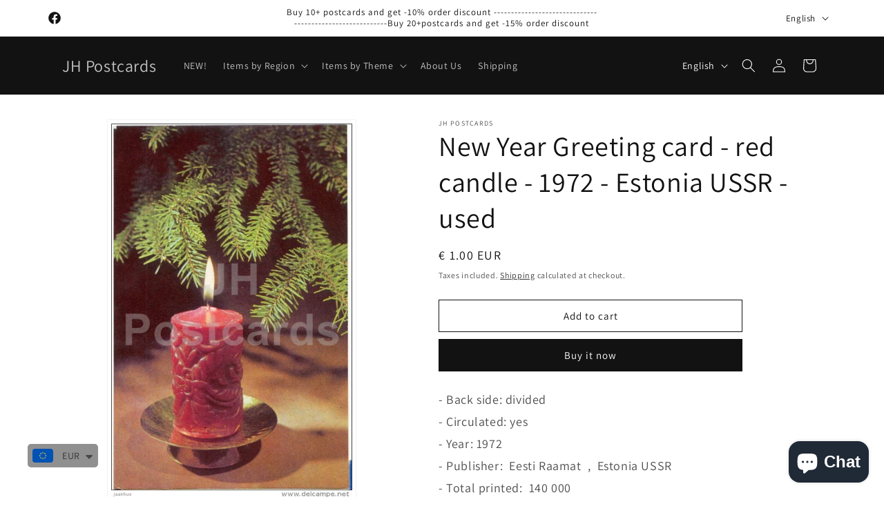

--- FILE ---
content_type: text/html; charset=utf-8
request_url: https://www.jhpostcards.com/products/new-year-greeting-card-red-candle-1972-estonia-ussr-used
body_size: 59883
content:
<!doctype html>
<html class="js" lang="en">
  <head>
    <meta charset="utf-8">
    <meta http-equiv="X-UA-Compatible" content="IE=edge">
    <meta name="viewport" content="width=device-width,initial-scale=1">
    <meta name="theme-color" content="">
    <link rel="canonical" href="https://www.jhpostcards.com/products/new-year-greeting-card-red-candle-1972-estonia-ussr-used"><link rel="icon" type="image/png" href="//www.jhpostcards.com/cdn/shop/files/Favicon2_b471d8be-3e75-439b-a942-b09cd4588034.png?crop=center&height=32&v=1613572731&width=32"><link rel="preconnect" href="https://fonts.shopifycdn.com" crossorigin><title>
      New Year Greeting card - red candle - 1972 - Estonia USSR - used
 &ndash; JH Postcards</title>

    
      <meta name="description" content="- Back side: divided- Circulated: yes- Year: 1972- Publisher:  Eesti Raamat  ,  Estonia USSR- Total printed:  140 000- Condition: good , please look at scans!- Size: 9x14cm">
    

    

<meta property="og:site_name" content="JH Postcards">
<meta property="og:url" content="https://www.jhpostcards.com/products/new-year-greeting-card-red-candle-1972-estonia-ussr-used">
<meta property="og:title" content="New Year Greeting card - red candle - 1972 - Estonia USSR - used">
<meta property="og:type" content="product">
<meta property="og:description" content="- Back side: divided- Circulated: yes- Year: 1972- Publisher:  Eesti Raamat  ,  Estonia USSR- Total printed:  140 000- Condition: good , please look at scans!- Size: 9x14cm"><meta property="og:image" content="http://www.jhpostcards.com/cdn/shop/products/192_001.jpg?v=1568913932">
  <meta property="og:image:secure_url" content="https://www.jhpostcards.com/cdn/shop/products/192_001.jpg?v=1568913932">
  <meta property="og:image:width" content="620">
  <meta property="og:image:height" content="946"><meta property="og:price:amount" content="1.00">
  <meta property="og:price:currency" content="EUR"><meta name="twitter:card" content="summary_large_image">
<meta name="twitter:title" content="New Year Greeting card - red candle - 1972 - Estonia USSR - used">
<meta name="twitter:description" content="- Back side: divided- Circulated: yes- Year: 1972- Publisher:  Eesti Raamat  ,  Estonia USSR- Total printed:  140 000- Condition: good , please look at scans!- Size: 9x14cm">


    <script src="//www.jhpostcards.com/cdn/shop/t/14/assets/constants.js?v=132983761750457495441719126093" defer="defer"></script>
    <script src="//www.jhpostcards.com/cdn/shop/t/14/assets/pubsub.js?v=158357773527763999511719126094" defer="defer"></script>
    <script src="//www.jhpostcards.com/cdn/shop/t/14/assets/global.js?v=88558128918567037191719126093" defer="defer"></script><script src="//www.jhpostcards.com/cdn/shop/t/14/assets/animations.js?v=88693664871331136111719126093" defer="defer"></script><script>window.performance && window.performance.mark && window.performance.mark('shopify.content_for_header.start');</script><meta name="google-site-verification" content="2vmots7WEoJbsc9imZqRZEXHYNEy9hzpLyOfWgQ7eKg">
<meta id="shopify-digital-wallet" name="shopify-digital-wallet" content="/22856859720/digital_wallets/dialog">
<meta name="shopify-checkout-api-token" content="b743335a607ebac5473dc9faf99b3c9b">
<meta id="in-context-paypal-metadata" data-shop-id="22856859720" data-venmo-supported="false" data-environment="production" data-locale="en_US" data-paypal-v4="true" data-currency="EUR">
<link rel="alternate" hreflang="x-default" href="https://www.jhpostcards.com/products/new-year-greeting-card-red-candle-1972-estonia-ussr-used">
<link rel="alternate" hreflang="en" href="https://www.jhpostcards.com/products/new-year-greeting-card-red-candle-1972-estonia-ussr-used">
<link rel="alternate" hreflang="fr" href="https://www.jhpostcards.com/fr/products/new-year-greeting-card-red-candle-1972-estonia-ussr-used">
<link rel="alternate" hreflang="de" href="https://www.jhpostcards.com/de/products/new-year-greeting-card-red-candle-1972-estonia-ussr-used">
<link rel="alternate" type="application/json+oembed" href="https://www.jhpostcards.com/products/new-year-greeting-card-red-candle-1972-estonia-ussr-used.oembed">
<script async="async" src="/checkouts/internal/preloads.js?locale=en-EE"></script>
<script id="shopify-features" type="application/json">{"accessToken":"b743335a607ebac5473dc9faf99b3c9b","betas":["rich-media-storefront-analytics"],"domain":"www.jhpostcards.com","predictiveSearch":true,"shopId":22856859720,"locale":"en"}</script>
<script>var Shopify = Shopify || {};
Shopify.shop = "jhpostcards.myshopify.com";
Shopify.locale = "en";
Shopify.currency = {"active":"EUR","rate":"1.0"};
Shopify.country = "EE";
Shopify.theme = {"name":"Updated copy of Updated copy of Dawn 15.0","id":169254846789,"schema_name":"Dawn","schema_version":"15.0.0","theme_store_id":887,"role":"main"};
Shopify.theme.handle = "null";
Shopify.theme.style = {"id":null,"handle":null};
Shopify.cdnHost = "www.jhpostcards.com/cdn";
Shopify.routes = Shopify.routes || {};
Shopify.routes.root = "/";</script>
<script type="module">!function(o){(o.Shopify=o.Shopify||{}).modules=!0}(window);</script>
<script>!function(o){function n(){var o=[];function n(){o.push(Array.prototype.slice.apply(arguments))}return n.q=o,n}var t=o.Shopify=o.Shopify||{};t.loadFeatures=n(),t.autoloadFeatures=n()}(window);</script>
<script id="shop-js-analytics" type="application/json">{"pageType":"product"}</script>
<script defer="defer" async type="module" src="//www.jhpostcards.com/cdn/shopifycloud/shop-js/modules/v2/client.init-shop-cart-sync_CG-L-Qzi.en.esm.js"></script>
<script defer="defer" async type="module" src="//www.jhpostcards.com/cdn/shopifycloud/shop-js/modules/v2/chunk.common_B8yXDTDb.esm.js"></script>
<script type="module">
  await import("//www.jhpostcards.com/cdn/shopifycloud/shop-js/modules/v2/client.init-shop-cart-sync_CG-L-Qzi.en.esm.js");
await import("//www.jhpostcards.com/cdn/shopifycloud/shop-js/modules/v2/chunk.common_B8yXDTDb.esm.js");

  window.Shopify.SignInWithShop?.initShopCartSync?.({"fedCMEnabled":true,"windoidEnabled":true});

</script>
<script>(function() {
  var isLoaded = false;
  function asyncLoad() {
    if (isLoaded) return;
    isLoaded = true;
    var urls = ["https:\/\/trustbadge.shopclimb.com\/files\/js\/dist\/trustbadge.min.js?shop=jhpostcards.myshopify.com","https:\/\/pixee.gropulse.com\/js\/active.js?shop=jhpostcards.myshopify.com","https:\/\/cdn.shopify.com\/s\/files\/1\/0449\/2568\/1820\/t\/4\/assets\/booster_currency.js?v=1624978055\u0026shop=jhpostcards.myshopify.com"];
    for (var i = 0; i < urls.length; i++) {
      var s = document.createElement('script');
      s.type = 'text/javascript';
      s.async = true;
      s.src = urls[i];
      var x = document.getElementsByTagName('script')[0];
      x.parentNode.insertBefore(s, x);
    }
  };
  if(window.attachEvent) {
    window.attachEvent('onload', asyncLoad);
  } else {
    window.addEventListener('load', asyncLoad, false);
  }
})();</script>
<script id="__st">var __st={"a":22856859720,"offset":7200,"reqid":"db5c941d-02ec-429f-aa79-d1e5cf694533-1768244021","pageurl":"www.jhpostcards.com\/products\/new-year-greeting-card-red-candle-1972-estonia-ussr-used","u":"4cad298b978c","p":"product","rtyp":"product","rid":3935423529032};</script>
<script>window.ShopifyPaypalV4VisibilityTracking = true;</script>
<script id="captcha-bootstrap">!function(){'use strict';const t='contact',e='account',n='new_comment',o=[[t,t],['blogs',n],['comments',n],[t,'customer']],c=[[e,'customer_login'],[e,'guest_login'],[e,'recover_customer_password'],[e,'create_customer']],r=t=>t.map((([t,e])=>`form[action*='/${t}']:not([data-nocaptcha='true']) input[name='form_type'][value='${e}']`)).join(','),a=t=>()=>t?[...document.querySelectorAll(t)].map((t=>t.form)):[];function s(){const t=[...o],e=r(t);return a(e)}const i='password',u='form_key',d=['recaptcha-v3-token','g-recaptcha-response','h-captcha-response',i],f=()=>{try{return window.sessionStorage}catch{return}},m='__shopify_v',_=t=>t.elements[u];function p(t,e,n=!1){try{const o=window.sessionStorage,c=JSON.parse(o.getItem(e)),{data:r}=function(t){const{data:e,action:n}=t;return t[m]||n?{data:e,action:n}:{data:t,action:n}}(c);for(const[e,n]of Object.entries(r))t.elements[e]&&(t.elements[e].value=n);n&&o.removeItem(e)}catch(o){console.error('form repopulation failed',{error:o})}}const l='form_type',E='cptcha';function T(t){t.dataset[E]=!0}const w=window,h=w.document,L='Shopify',v='ce_forms',y='captcha';let A=!1;((t,e)=>{const n=(g='f06e6c50-85a8-45c8-87d0-21a2b65856fe',I='https://cdn.shopify.com/shopifycloud/storefront-forms-hcaptcha/ce_storefront_forms_captcha_hcaptcha.v1.5.2.iife.js',D={infoText:'Protected by hCaptcha',privacyText:'Privacy',termsText:'Terms'},(t,e,n)=>{const o=w[L][v],c=o.bindForm;if(c)return c(t,g,e,D).then(n);var r;o.q.push([[t,g,e,D],n]),r=I,A||(h.body.append(Object.assign(h.createElement('script'),{id:'captcha-provider',async:!0,src:r})),A=!0)});var g,I,D;w[L]=w[L]||{},w[L][v]=w[L][v]||{},w[L][v].q=[],w[L][y]=w[L][y]||{},w[L][y].protect=function(t,e){n(t,void 0,e),T(t)},Object.freeze(w[L][y]),function(t,e,n,w,h,L){const[v,y,A,g]=function(t,e,n){const i=e?o:[],u=t?c:[],d=[...i,...u],f=r(d),m=r(i),_=r(d.filter((([t,e])=>n.includes(e))));return[a(f),a(m),a(_),s()]}(w,h,L),I=t=>{const e=t.target;return e instanceof HTMLFormElement?e:e&&e.form},D=t=>v().includes(t);t.addEventListener('submit',(t=>{const e=I(t);if(!e)return;const n=D(e)&&!e.dataset.hcaptchaBound&&!e.dataset.recaptchaBound,o=_(e),c=g().includes(e)&&(!o||!o.value);(n||c)&&t.preventDefault(),c&&!n&&(function(t){try{if(!f())return;!function(t){const e=f();if(!e)return;const n=_(t);if(!n)return;const o=n.value;o&&e.removeItem(o)}(t);const e=Array.from(Array(32),(()=>Math.random().toString(36)[2])).join('');!function(t,e){_(t)||t.append(Object.assign(document.createElement('input'),{type:'hidden',name:u})),t.elements[u].value=e}(t,e),function(t,e){const n=f();if(!n)return;const o=[...t.querySelectorAll(`input[type='${i}']`)].map((({name:t})=>t)),c=[...d,...o],r={};for(const[a,s]of new FormData(t).entries())c.includes(a)||(r[a]=s);n.setItem(e,JSON.stringify({[m]:1,action:t.action,data:r}))}(t,e)}catch(e){console.error('failed to persist form',e)}}(e),e.submit())}));const S=(t,e)=>{t&&!t.dataset[E]&&(n(t,e.some((e=>e===t))),T(t))};for(const o of['focusin','change'])t.addEventListener(o,(t=>{const e=I(t);D(e)&&S(e,y())}));const B=e.get('form_key'),M=e.get(l),P=B&&M;t.addEventListener('DOMContentLoaded',(()=>{const t=y();if(P)for(const e of t)e.elements[l].value===M&&p(e,B);[...new Set([...A(),...v().filter((t=>'true'===t.dataset.shopifyCaptcha))])].forEach((e=>S(e,t)))}))}(h,new URLSearchParams(w.location.search),n,t,e,['guest_login'])})(!0,!0)}();</script>
<script integrity="sha256-4kQ18oKyAcykRKYeNunJcIwy7WH5gtpwJnB7kiuLZ1E=" data-source-attribution="shopify.loadfeatures" defer="defer" src="//www.jhpostcards.com/cdn/shopifycloud/storefront/assets/storefront/load_feature-a0a9edcb.js" crossorigin="anonymous"></script>
<script data-source-attribution="shopify.dynamic_checkout.dynamic.init">var Shopify=Shopify||{};Shopify.PaymentButton=Shopify.PaymentButton||{isStorefrontPortableWallets:!0,init:function(){window.Shopify.PaymentButton.init=function(){};var t=document.createElement("script");t.src="https://www.jhpostcards.com/cdn/shopifycloud/portable-wallets/latest/portable-wallets.en.js",t.type="module",document.head.appendChild(t)}};
</script>
<script data-source-attribution="shopify.dynamic_checkout.buyer_consent">
  function portableWalletsHideBuyerConsent(e){var t=document.getElementById("shopify-buyer-consent"),n=document.getElementById("shopify-subscription-policy-button");t&&n&&(t.classList.add("hidden"),t.setAttribute("aria-hidden","true"),n.removeEventListener("click",e))}function portableWalletsShowBuyerConsent(e){var t=document.getElementById("shopify-buyer-consent"),n=document.getElementById("shopify-subscription-policy-button");t&&n&&(t.classList.remove("hidden"),t.removeAttribute("aria-hidden"),n.addEventListener("click",e))}window.Shopify?.PaymentButton&&(window.Shopify.PaymentButton.hideBuyerConsent=portableWalletsHideBuyerConsent,window.Shopify.PaymentButton.showBuyerConsent=portableWalletsShowBuyerConsent);
</script>
<script>
  function portableWalletsCleanup(e){e&&e.src&&console.error("Failed to load portable wallets script "+e.src);var t=document.querySelectorAll("shopify-accelerated-checkout .shopify-payment-button__skeleton, shopify-accelerated-checkout-cart .wallet-cart-button__skeleton"),e=document.getElementById("shopify-buyer-consent");for(let e=0;e<t.length;e++)t[e].remove();e&&e.remove()}function portableWalletsNotLoadedAsModule(e){e instanceof ErrorEvent&&"string"==typeof e.message&&e.message.includes("import.meta")&&"string"==typeof e.filename&&e.filename.includes("portable-wallets")&&(window.removeEventListener("error",portableWalletsNotLoadedAsModule),window.Shopify.PaymentButton.failedToLoad=e,"loading"===document.readyState?document.addEventListener("DOMContentLoaded",window.Shopify.PaymentButton.init):window.Shopify.PaymentButton.init())}window.addEventListener("error",portableWalletsNotLoadedAsModule);
</script>

<script type="module" src="https://www.jhpostcards.com/cdn/shopifycloud/portable-wallets/latest/portable-wallets.en.js" onError="portableWalletsCleanup(this)" crossorigin="anonymous"></script>
<script nomodule>
  document.addEventListener("DOMContentLoaded", portableWalletsCleanup);
</script>

<script id='scb4127' type='text/javascript' async='' src='https://www.jhpostcards.com/cdn/shopifycloud/privacy-banner/storefront-banner.js'></script><link id="shopify-accelerated-checkout-styles" rel="stylesheet" media="screen" href="https://www.jhpostcards.com/cdn/shopifycloud/portable-wallets/latest/accelerated-checkout-backwards-compat.css" crossorigin="anonymous">
<style id="shopify-accelerated-checkout-cart">
        #shopify-buyer-consent {
  margin-top: 1em;
  display: inline-block;
  width: 100%;
}

#shopify-buyer-consent.hidden {
  display: none;
}

#shopify-subscription-policy-button {
  background: none;
  border: none;
  padding: 0;
  text-decoration: underline;
  font-size: inherit;
  cursor: pointer;
}

#shopify-subscription-policy-button::before {
  box-shadow: none;
}

      </style>
<script id="sections-script" data-sections="header" defer="defer" src="//www.jhpostcards.com/cdn/shop/t/14/compiled_assets/scripts.js?1429"></script>
<script>window.performance && window.performance.mark && window.performance.mark('shopify.content_for_header.end');</script>


    <style data-shopify>
      @font-face {
  font-family: Assistant;
  font-weight: 400;
  font-style: normal;
  font-display: swap;
  src: url("//www.jhpostcards.com/cdn/fonts/assistant/assistant_n4.9120912a469cad1cc292572851508ca49d12e768.woff2") format("woff2"),
       url("//www.jhpostcards.com/cdn/fonts/assistant/assistant_n4.6e9875ce64e0fefcd3f4446b7ec9036b3ddd2985.woff") format("woff");
}

      @font-face {
  font-family: Assistant;
  font-weight: 700;
  font-style: normal;
  font-display: swap;
  src: url("//www.jhpostcards.com/cdn/fonts/assistant/assistant_n7.bf44452348ec8b8efa3aa3068825305886b1c83c.woff2") format("woff2"),
       url("//www.jhpostcards.com/cdn/fonts/assistant/assistant_n7.0c887fee83f6b3bda822f1150b912c72da0f7b64.woff") format("woff");
}

      
      
      @font-face {
  font-family: Assistant;
  font-weight: 400;
  font-style: normal;
  font-display: swap;
  src: url("//www.jhpostcards.com/cdn/fonts/assistant/assistant_n4.9120912a469cad1cc292572851508ca49d12e768.woff2") format("woff2"),
       url("//www.jhpostcards.com/cdn/fonts/assistant/assistant_n4.6e9875ce64e0fefcd3f4446b7ec9036b3ddd2985.woff") format("woff");
}


      
        :root,
        .color-background-1 {
          --color-background: 255,255,255;
        
          --gradient-background: #ffffff;
        

        

        --color-foreground: 18,18,18;
        --color-background-contrast: 191,191,191;
        --color-shadow: 18,18,18;
        --color-button: 18,18,18;
        --color-button-text: 255,255,255;
        --color-secondary-button: 255,255,255;
        --color-secondary-button-text: 18,18,18;
        --color-link: 18,18,18;
        --color-badge-foreground: 18,18,18;
        --color-badge-background: 255,255,255;
        --color-badge-border: 18,18,18;
        --payment-terms-background-color: rgb(255 255 255);
      }
      
        
        .color-background-2 {
          --color-background: 243,243,243;
        
          --gradient-background: #f3f3f3;
        

        

        --color-foreground: 18,18,18;
        --color-background-contrast: 179,179,179;
        --color-shadow: 18,18,18;
        --color-button: 18,18,18;
        --color-button-text: 243,243,243;
        --color-secondary-button: 243,243,243;
        --color-secondary-button-text: 18,18,18;
        --color-link: 18,18,18;
        --color-badge-foreground: 18,18,18;
        --color-badge-background: 243,243,243;
        --color-badge-border: 18,18,18;
        --payment-terms-background-color: rgb(243 243 243);
      }
      
        
        .color-inverse {
          --color-background: 18,18,18;
        
          --gradient-background: #121212;
        

        

        --color-foreground: 255,255,255;
        --color-background-contrast: 146,146,146;
        --color-shadow: 18,18,18;
        --color-button: 255,255,255;
        --color-button-text: 18,18,18;
        --color-secondary-button: 18,18,18;
        --color-secondary-button-text: 255,255,255;
        --color-link: 255,255,255;
        --color-badge-foreground: 255,255,255;
        --color-badge-background: 18,18,18;
        --color-badge-border: 255,255,255;
        --payment-terms-background-color: rgb(18 18 18);
      }
      
        
        .color-accent-1 {
          --color-background: 18,18,18;
        
          --gradient-background: #121212;
        

        

        --color-foreground: 255,255,255;
        --color-background-contrast: 146,146,146;
        --color-shadow: 18,18,18;
        --color-button: 255,255,255;
        --color-button-text: 18,18,18;
        --color-secondary-button: 18,18,18;
        --color-secondary-button-text: 255,255,255;
        --color-link: 255,255,255;
        --color-badge-foreground: 255,255,255;
        --color-badge-background: 18,18,18;
        --color-badge-border: 255,255,255;
        --payment-terms-background-color: rgb(18 18 18);
      }
      
        
        .color-accent-2 {
          --color-background: 51,79,180;
        
          --gradient-background: #334fb4;
        

        

        --color-foreground: 255,255,255;
        --color-background-contrast: 23,35,81;
        --color-shadow: 18,18,18;
        --color-button: 255,255,255;
        --color-button-text: 51,79,180;
        --color-secondary-button: 51,79,180;
        --color-secondary-button-text: 255,255,255;
        --color-link: 255,255,255;
        --color-badge-foreground: 255,255,255;
        --color-badge-background: 51,79,180;
        --color-badge-border: 255,255,255;
        --payment-terms-background-color: rgb(51 79 180);
      }
      

      body, .color-background-1, .color-background-2, .color-inverse, .color-accent-1, .color-accent-2 {
        color: rgba(var(--color-foreground), 0.75);
        background-color: rgb(var(--color-background));
      }

      :root {
        --font-body-family: Assistant, sans-serif;
        --font-body-style: normal;
        --font-body-weight: 400;
        --font-body-weight-bold: 700;

        --font-heading-family: Assistant, sans-serif;
        --font-heading-style: normal;
        --font-heading-weight: 400;

        --font-body-scale: 1.0;
        --font-heading-scale: 1.0;

        --media-padding: px;
        --media-border-opacity: 0.05;
        --media-border-width: 1px;
        --media-radius: 0px;
        --media-shadow-opacity: 0.0;
        --media-shadow-horizontal-offset: 0px;
        --media-shadow-vertical-offset: 8px;
        --media-shadow-blur-radius: 5px;
        --media-shadow-visible: 0;

        --page-width: 120rem;
        --page-width-margin: 0rem;

        --product-card-image-padding: 0.0rem;
        --product-card-corner-radius: 0.0rem;
        --product-card-text-alignment: left;
        --product-card-border-width: 0.0rem;
        --product-card-border-opacity: 0.1;
        --product-card-shadow-opacity: 0.0;
        --product-card-shadow-visible: 0;
        --product-card-shadow-horizontal-offset: 0.0rem;
        --product-card-shadow-vertical-offset: 0.4rem;
        --product-card-shadow-blur-radius: 0.5rem;

        --collection-card-image-padding: 0.0rem;
        --collection-card-corner-radius: 0.0rem;
        --collection-card-text-alignment: left;
        --collection-card-border-width: 0.0rem;
        --collection-card-border-opacity: 0.0;
        --collection-card-shadow-opacity: 0.1;
        --collection-card-shadow-visible: 1;
        --collection-card-shadow-horizontal-offset: 0.0rem;
        --collection-card-shadow-vertical-offset: 0.0rem;
        --collection-card-shadow-blur-radius: 0.0rem;

        --blog-card-image-padding: 0.0rem;
        --blog-card-corner-radius: 0.0rem;
        --blog-card-text-alignment: left;
        --blog-card-border-width: 0.0rem;
        --blog-card-border-opacity: 0.0;
        --blog-card-shadow-opacity: 0.1;
        --blog-card-shadow-visible: 1;
        --blog-card-shadow-horizontal-offset: 0.0rem;
        --blog-card-shadow-vertical-offset: 0.0rem;
        --blog-card-shadow-blur-radius: 0.0rem;

        --badge-corner-radius: 4.0rem;

        --popup-border-width: 1px;
        --popup-border-opacity: 0.1;
        --popup-corner-radius: 0px;
        --popup-shadow-opacity: 0.0;
        --popup-shadow-horizontal-offset: 0px;
        --popup-shadow-vertical-offset: 4px;
        --popup-shadow-blur-radius: 5px;

        --drawer-border-width: 1px;
        --drawer-border-opacity: 0.1;
        --drawer-shadow-opacity: 0.0;
        --drawer-shadow-horizontal-offset: 0px;
        --drawer-shadow-vertical-offset: 4px;
        --drawer-shadow-blur-radius: 5px;

        --spacing-sections-desktop: 0px;
        --spacing-sections-mobile: 0px;

        --grid-desktop-vertical-spacing: 8px;
        --grid-desktop-horizontal-spacing: 8px;
        --grid-mobile-vertical-spacing: 4px;
        --grid-mobile-horizontal-spacing: 4px;

        --text-boxes-border-opacity: 0.1;
        --text-boxes-border-width: 0px;
        --text-boxes-radius: 0px;
        --text-boxes-shadow-opacity: 0.0;
        --text-boxes-shadow-visible: 0;
        --text-boxes-shadow-horizontal-offset: 0px;
        --text-boxes-shadow-vertical-offset: 4px;
        --text-boxes-shadow-blur-radius: 5px;

        --buttons-radius: 0px;
        --buttons-radius-outset: 0px;
        --buttons-border-width: 1px;
        --buttons-border-opacity: 1.0;
        --buttons-shadow-opacity: 0.0;
        --buttons-shadow-visible: 0;
        --buttons-shadow-horizontal-offset: 0px;
        --buttons-shadow-vertical-offset: 4px;
        --buttons-shadow-blur-radius: 5px;
        --buttons-border-offset: 0px;

        --inputs-radius: 0px;
        --inputs-border-width: 1px;
        --inputs-border-opacity: 0.55;
        --inputs-shadow-opacity: 0.0;
        --inputs-shadow-horizontal-offset: 0px;
        --inputs-margin-offset: 0px;
        --inputs-shadow-vertical-offset: 4px;
        --inputs-shadow-blur-radius: 5px;
        --inputs-radius-outset: 0px;

        --variant-pills-radius: 40px;
        --variant-pills-border-width: 1px;
        --variant-pills-border-opacity: 0.55;
        --variant-pills-shadow-opacity: 0.0;
        --variant-pills-shadow-horizontal-offset: 0px;
        --variant-pills-shadow-vertical-offset: 4px;
        --variant-pills-shadow-blur-radius: 5px;
      }

      *,
      *::before,
      *::after {
        box-sizing: inherit;
      }

      html {
        box-sizing: border-box;
        font-size: calc(var(--font-body-scale) * 62.5%);
        height: 100%;
      }

      body {
        display: grid;
        grid-template-rows: auto auto 1fr auto;
        grid-template-columns: 100%;
        min-height: 100%;
        margin: 0;
        font-size: 1.5rem;
        letter-spacing: 0.06rem;
        line-height: calc(1 + 0.8 / var(--font-body-scale));
        font-family: var(--font-body-family);
        font-style: var(--font-body-style);
        font-weight: var(--font-body-weight);
      }

      @media screen and (min-width: 750px) {
        body {
          font-size: 1.6rem;
        }
      }
    </style>

    <link href="//www.jhpostcards.com/cdn/shop/t/14/assets/base.css?v=144968985024194912401719126093" rel="stylesheet" type="text/css" media="all" />

      <link rel="preload" as="font" href="//www.jhpostcards.com/cdn/fonts/assistant/assistant_n4.9120912a469cad1cc292572851508ca49d12e768.woff2" type="font/woff2" crossorigin>
      

      <link rel="preload" as="font" href="//www.jhpostcards.com/cdn/fonts/assistant/assistant_n4.9120912a469cad1cc292572851508ca49d12e768.woff2" type="font/woff2" crossorigin>
      
<link href="//www.jhpostcards.com/cdn/shop/t/14/assets/component-localization-form.css?v=120620094879297847921719126093" rel="stylesheet" type="text/css" media="all" />
      <script src="//www.jhpostcards.com/cdn/shop/t/14/assets/localization-form.js?v=144176611646395275351719126093" defer="defer"></script><link
        rel="stylesheet"
        href="//www.jhpostcards.com/cdn/shop/t/14/assets/component-predictive-search.css?v=118923337488134913561719126093"
        media="print"
        onload="this.media='all'"
      ><script>
      if (Shopify.designMode) {
        document.documentElement.classList.add('shopify-design-mode');
      }
    </script>
  <!-- BEGIN app block: shopify://apps/pixee-facebook-pixel/blocks/facebook-pixel/61bbb1d9-d4be-4d08-879a-ee3ccb59f558 -->
<!-- BEGIN app snippet: tiktok-pixel --><script>
    sessionStorage.setItem("gropulseTikTokActivePixelData", "");
  </script><!-- END app snippet -->
<!-- BEGIN app snippet: pinterest-pixel -->
<script>
    sessionStorage.setItem("gropulsePinterestActivePixelData", "");
  </script><!-- END app snippet -->
<!-- BEGIN app snippet: custom-event-selector -->

<div id="pixee-custom-event-selector-modal" class="pixee-custom-event-modal">
  <div class="pixee-custom-event-modal-content">
    <div class="pixee-custom-event-modal-header">
      <p class="pixee-modal-title">Custom Event Setup</p>
      <span class="pixee-custom-event-close">&times;</span>
    </div>
    <div class="pixee-custom-event-modal-body">
      <p>Click on the elements you want to track as custom events. Selected elements will appear in the list below.</p>
      
      <button id="pixee-track-new-button" class="pixee-track-new-button">Track New Element</button>
      
      <div class="pixee-selected-elements">
        <span class="pixee-selected-elements-title">Selected Elements (0)</span>
        <ul id="pixee-selected-elements-list"></ul>
      </div>
    </div>
    <div class="pixee-custom-event-modal-footer">
      <button id="pixee-finish-setup-button" class="pixee-finish-setup-button">Finish Setup</button>
    </div>
  </div>
</div>

<style>
.pixee-custom-event-modal {
  display: none;
  position: fixed;
  z-index: 99999;
  left: 20px;
  top: 20px;
  width: 400px;
  background-color: #fff;
  border-radius: 8px;
  box-shadow: 0 4px 20px rgba(0, 0, 0, 0.2);
  font-family: -apple-system, BlinkMacSystemFont, "Segoe UI", Roboto, Helvetica, Arial, sans-serif;
  max-height: 90vh;
  overflow-y: auto;
}

.pixee-custom-event-modal-content {
  width: 100%;
}

.pixee-custom-event-modal-header {
  padding: 15px 20px;
  display: flex;
  justify-content: space-between;
  align-items: center;
  border-bottom: 1px solid #e5e5e5;
}

.pixee-custom-event-modal-header .pixee-modal-title {
  margin: 0;
  font-size: 18px;
  font-weight: 600;
  color: #333;
}

.pixee-custom-event-close {
  color: #aaa;
  font-size: 24px;
  font-weight: bold;
  cursor: pointer;
}

.pixee-custom-event-close:hover {
  color: #555;
}

.pixee-custom-event-modal-body {
  padding: 20px;
}

.pixee-custom-event-modal-footer {
  padding: 15px 20px;
  border-top: 1px solid #e5e5e5;
  text-align: right;
}

.pixee-track-new-button,
.pixee-finish-setup-button {
  padding: 10px 15px;
  border-radius: 4px;
  border: none;
  font-size: 14px;
  font-weight: 500;
  cursor: pointer;
}

.pixee-track-new-button {
  background-color: #4CAF50;
  color: white;
  margin-top: 10px;
}

.pixee-finish-setup-button {
  background-color: #2196F3;
  color: white;
}

.pixee-selected-elements {
  margin-top: 20px;
}

.pixee-selected-elements-title {
  display: block;
  font-size: 16px;
  margin-bottom: 10px;
  font-weight: 500;
}

#pixee-selected-elements-list {
  list-style: none;
  padding: 0;
  margin: 0;
  max-height: 200px;
  overflow-y: auto;
  border: 1px solid #e5e5e5;
  border-radius: 4px;
}

#pixee-selected-elements-list li {
  padding: 10px;
  border-bottom: 1px solid #e5e5e5;
  display: flex;
  justify-content: space-between;
  align-items: center;
}

#pixee-selected-elements-list li:last-child {
  border-bottom: none;
}

.pixee-element-info {
  flex: 1;
  font-size: 14px;
  word-break: break-word;
}

.pixee-remove-element {
  color: #f44336;
  cursor: pointer;
  margin-left: 10px;
}

.pixee-page-overlay {
  position: fixed;
  top: 0;
  left: 0;
  width: 100%;
  height: 100%;
  background-color: rgba(0, 0, 0, 0.3);
  z-index: 99990;
  pointer-events: none;
}

.pixee-highlight-element {
  position: absolute;
  pointer-events: none;
  background-color: rgba(76, 175, 80, 0.2);
  border: 2px solid #4CAF50;
  z-index: 99991;
  box-sizing: border-box;
}

/* Make modal draggable */
.pixee-custom-event-modal-header {
  cursor: move;
}

/* Responsive styles */
@media screen and (max-width: 480px) {
  .pixee-custom-event-modal {
    width: 90%;
    left: 5%;
    top: 5%;
  }
}
</style>

<script>
document.addEventListener('DOMContentLoaded', function() {
  // Parse URL parameters
  const urlParams = new URLSearchParams(window.location.search);
  const customEventParam = urlParams.get('customEvent');
  const redirectUrl = urlParams.get('redirectUrl');
  
  // Initialize session storage if customEvent param is present
  if (customEventParam === '1') {
    // Set flag in session storage to show the modal across page navigation
    sessionStorage.setItem('pixeeCustomEventSetupActive', 'true');
    // Store redirect URL for later use
    if (redirectUrl) {
      sessionStorage.setItem('pixeeCustomEventRedirectUrl', redirectUrl);
    }
  }
  
  // Don't proceed if setup mode is not active
  if (sessionStorage.getItem('pixeeCustomEventSetupActive') !== 'true') return;
  
  const modal = document.getElementById('pixee-custom-event-selector-modal');
  const trackNewButton = document.getElementById('pixee-track-new-button');
  const finishSetupButton = document.getElementById('pixee-finish-setup-button');
  const closeButton = document.querySelector('.pixee-custom-event-close');
  const selectedElementsList = document.getElementById('pixee-selected-elements-list');
  const selectedElementsHeader = document.querySelector('.pixee-selected-elements-title');
  
  let isSelectionMode = false;
  let selectedElements = [];
  let overlay = null;
  let highlightElement = null;
  
  // Load previously selected elements from session storage
  const storedElements = sessionStorage.getItem('pixeeSelectedElements');
  if (storedElements) {
    try {
      selectedElements = JSON.parse(storedElements);
      updateSelectedElementsList();
    } catch (error) {
      console.error('Error loading stored elements:', error);
    }
  }
  
  // Make the modal draggable
  makeElementDraggable(modal, document.querySelector('.pixee-custom-event-modal-header'));
  
  // Show the modal
  modal.style.display = 'block';
  
  // Click event handlers
  trackNewButton.addEventListener('click', function() {
    if (isSelectionMode) {
      // Cancel selection mode if active
      disableSelectionMode();
    } else {
      // Enable selection mode
      enableSelectionMode();
    }
  });
  finishSetupButton.addEventListener('click', finishSetup);
  closeButton.addEventListener('click', closeModal);
  
  function makeElementDraggable(element, handle) {
    let pos1 = 0, pos2 = 0, pos3 = 0, pos4 = 0;
    
    // Try to get saved position from session storage
    const savedPosition = getSavedModalPosition();
    if (savedPosition) {
      element.style.top = savedPosition.top + "px";
      element.style.left = savedPosition.left + "px";
    }
    
    handle.onmousedown = dragMouseDown;
    
    function dragMouseDown(e) {
      e.preventDefault();
      pos3 = e.clientX;
      pos4 = e.clientY;
      document.onmouseup = closeDragElement;
      document.onmousemove = elementDrag;
    }
    
    function elementDrag(e) {
      e.preventDefault();
      pos1 = pos3 - e.clientX;
      pos2 = pos4 - e.clientY;
      pos3 = e.clientX;
      pos4 = e.clientY;
      
      // Calculate new position ensuring it stays within viewport
      let newTop = element.offsetTop - pos2;
      let newLeft = element.offsetLeft - pos1;
      
      // Get viewport dimensions
      const viewportWidth = window.innerWidth;
      const viewportHeight = window.innerHeight;
      
      // Limit to viewport boundaries
      newTop = Math.max(0, Math.min(newTop, viewportHeight - 100));
      newLeft = Math.max(0, Math.min(newLeft, viewportWidth - 100));
      
      element.style.top = newTop + "px";
      element.style.left = newLeft + "px";
      
      // Save position to session storage
      saveModalPosition(newTop, newLeft);
    }
    
    function closeDragElement() {
      document.onmouseup = null;
      document.onmousemove = null;
      
      // Save final position
      saveModalPosition(element.offsetTop, element.offsetLeft);
    }
  }
  
  // Save modal position to session storage
  function saveModalPosition(top, left) {
    try {
      sessionStorage.setItem('pixeeModalPosition', JSON.stringify({ top, left }));
    } catch (error) {
      console.error('Error saving modal position:', error);
    }
  }
  
  // Get saved modal position from session storage
  function getSavedModalPosition() {
    try {
      const position = sessionStorage.getItem('pixeeModalPosition');
      return position ? JSON.parse(position) : null;
    } catch (error) {
      console.error('Error getting modal position:', error);
      return null;
    }
  }
  
  function enableSelectionMode() {
    if (isSelectionMode) return;
    
    isSelectionMode = true;
    trackNewButton.textContent = 'Cancel Selection';
    trackNewButton.style.backgroundColor = '#f44336';
    
    // Create overlay
    overlay = document.createElement('div');
    overlay.className = 'pixee-page-overlay';
    document.body.appendChild(overlay);
    
    // Create highlight element
    highlightElement = document.createElement('div');
    highlightElement.className = 'pixee-highlight-element';
    document.body.appendChild(highlightElement);
    
    // Add event listeners for element selection
    document.addEventListener('mouseover', highlightTargetElement);
    document.addEventListener('click', selectElement, true);
  }
  
  function disableSelectionMode() {
    if (!isSelectionMode) return;
    
    isSelectionMode = false;
    trackNewButton.textContent = 'Track New Element';
    trackNewButton.style.backgroundColor = '#4CAF50';
    
    // Remove overlay and highlight
    if (overlay) {
      document.body.removeChild(overlay);
      overlay = null;
    }
    
    if (highlightElement) {
      document.body.removeChild(highlightElement);
      highlightElement = null;
    }
    
    // Remove event listeners
    document.removeEventListener('mouseover', highlightTargetElement);
    document.removeEventListener('click', selectElement, true);
  }
  
  // Helper function to update the list of selected elements
  function updateSelectedElementsList() {
    // Clear existing list
    selectedElementsList.innerHTML = '';
    
    // Update the header count
    selectedElementsHeader.textContent = `Selected Elements (${selectedElements.length})`;
    
    // Add each element to the list
    selectedElements.forEach(element => {
      const li = document.createElement('li');
      li.dataset.id = element.id;
      
      const elementInfo = document.createElement('div');
      elementInfo.className = 'pixee-element-info';
      elementInfo.textContent = `"${element.text}" (${element.selector})`;
      
      const removeButton = document.createElement('span');
      removeButton.className = 'pixee-remove-element';
      removeButton.textContent = '✕';
      removeButton.addEventListener('click', function() {
        removeElementFromList(element.id);
      });
      
      li.appendChild(elementInfo);
      li.appendChild(removeButton);
      selectedElementsList.appendChild(li);
    });
    
    // Save to session storage
    sessionStorage.setItem('pixeeSelectedElements', JSON.stringify(selectedElements));
  }
  
  function highlightTargetElement(e) {
    if (!isSelectionMode) return;
    
    // Don't highlight elements in the modal itself
    if (e.target.closest('#pixee-custom-event-selector-modal')) {
      if (highlightElement) {
        highlightElement.style.display = 'none';
      }
      return;
    }
    
    const rect = e.target.getBoundingClientRect();
    highlightElement.style.display = 'block';
    highlightElement.style.width = rect.width + 'px';
    highlightElement.style.height = rect.height + 'px';
    highlightElement.style.left = (window.pageXOffset + rect.left) + 'px';
    highlightElement.style.top = (window.pageYOffset + rect.top) + 'px';
  }
  
  function selectElement(e) {
    if (!isSelectionMode) return;
    
    // Don't select elements in the modal itself
    if (e.target.closest('#pixee-custom-event-selector-modal')) {
      return;
    }
    
    // Prevent default action (like following links)
    e.preventDefault();
    e.stopPropagation();
    
    // Generate a selector for the clicked element
    const selector = generateSelector(e.target);
    
    // Add to selected elements list
    addElementToList(e.target, selector);
    
    // Disable selection mode
    disableSelectionMode();
  }
  
  function generateSelector(element) {
    // First try ID selector if available
    if (element.id) {
      return `#${element.id}`;
    }
    
    // Try with classes
    if (element.className && typeof element.className === 'string') {
      const classes = element.className.trim().split(/\s+/);
      if (classes.length > 0) {
        const classSelector = `.${classes.join('.')}`;
        if (document.querySelectorAll(classSelector).length === 1) {
          return classSelector;
        }
      }
    }
    
    // Use tag name with nth-child
    let path = '';
    let parent = element;
    
    while (parent) {
      if (parent === document.body) {
        path = 'body ' + path;
        break;
      }
      
      let tag = parent.tagName.toLowerCase();
      let siblings = Array.from(parent.parentNode.children).filter(child => child.tagName === parent.tagName);
      
      if (siblings.length > 1) {
        let index = siblings.indexOf(parent) + 1;
        tag += `:nth-child(${index})`;
      }
      
      path = tag + (path ? ' > ' + path : '');
      parent = parent.parentNode;
      
      // Stop at a certain depth to avoid overly complex selectors
      if (path.split('>').length > 5) {
        break;
      }
    }
    
    return path.trim();
  }
  
  function addElementToList(element, selector) {
    // Create a unique ID for this element
    const elementId = 'element-' + Date.now();
    
    // Add to our array
    selectedElements.push({
      id: elementId,
      selector: selector,
      text: element.textContent.trim().substring(0, 50) || element.tagName.toLowerCase()
    });
    
    // Update the display
    updateSelectedElementsList();
  }
  
  function removeElementFromList(id) {
    // Remove from array
    selectedElements = selectedElements.filter(el => el.id !== id);
    
    // Update the display
    updateSelectedElementsList();
  }
  
  function closeModal() {
    disableSelectionMode();
    modal.style.display = 'none';
    
    // Clear setup mode and data but keep the modal position
    sessionStorage.removeItem('pixeeCustomEventSetupActive');
    sessionStorage.removeItem('pixeeSelectedElements');
    // We intentionally don't remove pixeeModalPosition here to persist it across sessions
  }
  
  function finishSetup() {
    
    // Check if we have elements selected
    if (selectedElements.length > 0) {
      // Clean up our internal tracking but keep the modal position
      sessionStorage.removeItem('pixeeCustomEventSetupActive');
      sessionStorage.removeItem('pixeeSelectedElements');
      // We intentionally don't remove pixeeModalPosition to persist it
      
      // Redirect back to the app with selected elements as a URL parameter
      const savedRedirectUrl = sessionStorage.getItem('pixeeCustomEventRedirectUrl') || redirectUrl;
      
      if (savedRedirectUrl) {
        // Encode selected elements for URL
        const encodedElements = encodeURIComponent(JSON.stringify(selectedElements));
        
        // Determine if we need to add a ? or & for the parameter
        const separator = savedRedirectUrl.includes('?') ? '&' : '?';        
        
        // Redirect to the app with the selected elements in the URL
        window.location.href = `${savedRedirectUrl}${separator}selectedElements=${encodedElements}`;
      }
    } else {
      alert('Please select at least one element to track.');
    }
  }
});
</script><!-- END app snippet -->
<script>
    sessionStorage.setItem("gropulseActivePixelData", JSON.stringify([{"conversionApi":{"isActive":false},"selectedTemplates":[],"_id":"65237f39f1a51e41ad1b3467","pixelId":"847370300347799","selectedPage":"all_pages"}]));
  </script><script>
    sessionStorage.setItem("gropulsePixeeEventListData", JSON.stringify({"purchase":true,"initiateCheckout":true,"addToCart":true,"search":true,"viewContent":true,"viewCategory":true}));
  </script><script>
    sessionStorage.setItem("gropulseCustomEvents", "");
  </script><script>
  const isGroPulsePixeeWebPixelLoaded = Boolean(sessionStorage.getItem("isGroPulsePixeeWebPixelLoaded"));
</script>

<script>
  function generateEventId() {
    // Combine timestamp with random string to ensure uniqueness
    return `${Date.now()}_${Math.random().toString(36).slice(2, 11)}`;
  }
</script>




  <script>
    let hso_shopify_unique_id = document
    .cookie
    .split(";")
    .filter((c) => c.includes("_shopify_y="))
    .map((c) => c.split("_shopify_y=")[1]);

  hso_shopify_unique_id = (hso_shopify_unique_id.length && hso_shopify_unique_id[0]) || "";

  const hsoFBMatchingData = {
    em: "",
    fn: "",
    ln: "",
    ph: "",
    external_id: hso_shopify_unique_id,
    ge: "",
    db: "",
    ct: "",
    st: "",
    zp: "",
    country: ""
  };
  function CAPI(event, eventData) {
    let fbp = document
      .cookie
      .split(";")
      .filter((c) => c.includes("_fbp="))
      .map((c) => c.split("_fbp=")[1]);
    let fbc = document
      .cookie
      .split(";")
      .filter((c) => c.includes("_fbc="))
      .map((c) => c.split("_fbc=")[1]);
    fbp = (fbp.length && fbp[0]) || null;
    fbc = (fbc.length && fbc[0]) || null;

    if (! fbc && window.location.search.includes("fbclid=")) {
      fbc = "fb.1." + + new Date() + "." + window.location.search.split("fbclid=")[1];
    }

    const headers = new Headers();
    headers.append("Content-Type", "application/json");
    const { event_id, ...restEventData } = eventData;
    const body = {
      event: event,
      event_data: restEventData,
      event_id: event_id,
      fbp: fbp,
      fbclid: fbc,
      user_agent: navigator.userAgent,
      url: window.location.origin + window.location.pathname,
      current_timestamp: Math.floor(new Date() / 1000),
      myShopifyDomain: Shopify.shop,
      ... hsoFBMatchingData
    };

    const options = {
      method: "POST",
      headers,
      mode: "cors",
      body: JSON.stringify(body)
    };
    fetch("https://pixee.gropulse.com/fb-conversion-api", options);
  };

  function beginPixeeFBPixelTracking(){
    window.fbq = window.fbq || function() {};
    fbq('track', 'PageView');

    const basePixelLoadedEvent = new Event("pixee_base_pixel_loaded");
    window.dispatchEvent(basePixelLoadedEvent);
  }

  function loadPixeeFBPixelBaseScript(){
    !function(f, b, e, v, n, t, s) {
      if (f.fbq)
        return;
      n = f.fbq = function() {
        n.callMethod
          ? n.callMethod.apply(n, arguments)
          : n.queue.push(arguments)
      };
      if (! f._fbq)
        f._fbq = n;
      n.push = n;
      n.loaded = !0;
      n.version = '2.0';
      n.queue = [];
      t = b.createElement(e);
      t.async = !0;
      t.src = v;
      s = b.getElementsByTagName(e)[0];
      s.parentNode.insertBefore(t, s)
    }(window, document, 'script', 'https://connect.facebook.net/en_US/fbevents.js');
    
fbq('init', '847370300347799', hsoFBMatchingData);
  
    window.Shopify.loadFeatures([
        {
          name: "consent-tracking-api",
          version: "0.1"
        }
      ], (error) => {
        if (error) {
          throw error;
        }
        const isTrackingConsentGiven = !null || Shopify.customerPrivacy.getTrackingConsent() !== "no";
        if (isTrackingConsentGiven) {
          if(document.readyState === "complete") {
            beginPixeeFBPixelTracking();
          } else {
            window.addEventListener("load", (event) => {
              beginPixeeFBPixelTracking();
            });
          }
        }
      });
  }

  if(!isGroPulsePixeeWebPixelLoaded) {
    loadPixeeFBPixelBaseScript();
  };

  </script>

    <script>
      (function() {
        let variantTitle = "";variantTitle = "Default Title";const itemCategoryList = {};itemCategoryList['item_category'] = "All Postcards";
          
          itemCategoryList['item_category  2'] = "Estonia Other"
              
          itemCategoryList['item_category  3'] = "Holidays & Celebrations"
              
          itemCategoryList['item_category  4'] = "Home page"
              
          window.addEventListener("pixee_base_pixel_loaded", (event) => {
            const eventId = generateEventId();
            fbq('track', 'ViewContent', {
              content_type: "product",
              content_ids: [29424522068040],
              content_category: [...["All Postcards","Estonia Other","Holidays \u0026 Celebrations","Home page","New Year","Soviet Postcards"]].join(", "),
              content_name: "New Year Greeting card - red candle - 1972 - Estonia USSR - used",
              currency: window.ShopifyAnalytics.meta.currency,
              value: 1.0,
            }, { eventID: eventId });

            CAPI("ViewContent", {
              content_type: "product",
              content_ids: [29424522068040],
              content_category: [...["All Postcards","Estonia Other","Holidays \u0026 Celebrations","Home page","New Year","Soviet Postcards"]].join(", "),
              content_name: "New Year Greeting card - red candle - 1972 - Estonia USSR - used",
              currency: window.ShopifyAnalytics.meta.currency,
              value: 1.0,
              event_id: eventId
            });
          });
        })()
    </script>
  
<script>
    function helloFPACheckCart() {

/**
       *
       * @param {Array} dataList
       * @param {Object} singleData
       */
      const isDataUseable = (dataList, checkData) => {
        if (dataList.length === 0)
          return checkData;



        for (let index = 0; index < dataList.length; index++) {
          const singleData = dataList[index];
          if (singleData.id === checkData.id) {
            if (checkData.quantity > singleData.quantity) {
              const newData = {
                ...checkData,
                quantity: checkData.quantity - singleData.quantity
              };
              return newData;
            } else {
              return false;
            }
          }
        }
        return checkData;
      };

/**
       *
       * @param {Array} localStoreData
       * @param {Array} newFetchData
       */
      const checkAddToACart = (localStoreData, newFetchData) => {
        return newFetchData.map((singleFetchData) => isDataUseable(localStoreData, singleFetchData)).filter(Boolean);
      };

      const addToCartFire = (cartData, rowData) => {
        const eventId = generateEventId();
        const fireData = {
          content_type: "product",
          content_ids: cartData.map(function(e) {
            return e.variant_id;
          }),
          contents: cartData.map(function(e) {
            return {id: e.variant_id, quantity: e.quantity};
          }),
          content_name: cartData.map(function(e) {
            return e.title;
          }).join(", "),
          currency: rowData.currency,
          value: cartData.reduce(
            (total, item) => total + (item.price / 100) * item.quantity,
            0
          )
        };

        const hfpFireEvent = window.fbq || function() {};
        const hfpEventName = "AddToCart";
        hfpFireEvent("track", hfpEventName, fireData, { eventID: eventId });
        CAPI(hfpEventName, {...fireData, event_id: eventId});
      };

      setInterval(function() {
        fetch("/cart.js").then((response) => response.json()).then((data) => {
          const lsData = JSON.parse(localStorage.getItem("hello-fpa-cart-data")) || [];
          const fetchData = data.items;const addToCart = checkAddToACart(lsData, fetchData);
            addToCart.length !== 0 && addToCartFire(addToCart, data);localStorage.setItem("hello-fpa-cart-data", JSON.stringify(fetchData));
        });
      }, 3000);
    }

    window.addEventListener("pixee_base_pixel_loaded", helloFPACheckCart);

  // Custom Events Tracking
  function setupCustomEventTracking() {
    const customEventsStr = sessionStorage.getItem("gropulseCustomEvents");

    if (!customEventsStr) return;
    
    try {
      const customEvents = JSON.parse(customEventsStr);
      if (!customEvents || !Array.isArray(customEvents)) return;
      
      customEvents.forEach(event => {
        if (!event.isActive) return;
        
        const elements = document.querySelectorAll(event.selector);
        if (!elements || elements.length === 0) return;
        
        elements.forEach(element => {
          element.addEventListener('click', function(e) {
            // Prevent default if it's a link or button
            if (element.tagName === 'A' || element.tagName === 'BUTTON') {
              e.preventDefault();
            }
            
            // Generate event ID for deduplication
            const eventId = generateEventId();
            
            // Create event parameters
            const eventParams = event.eventParameters || {};
            
            // Instead of sending directly to Facebook, publish to web pixel
            window.Shopify = window.Shopify || {};
            window.Shopify.analytics = window.Shopify.analytics || {};
            window.Shopify.analytics.publish = window.Shopify.analytics.publish || function() {};
            
            window.Shopify.analytics.publish("custom_event", {
              event_name: event.eventName,
              event_id: eventId,
              event_parameters: eventParams,
              timestamp: Date.now()
            });
            
            // If it was a link, navigate after a short delay
            if (element.tagName === 'A' && element.href) {
              setTimeout(() => {
                window.location.href = element.href;
              }, 300);
            }
          });
        });
      });
    } catch (error) {
      console.error('Error setting up custom events:', error);
    }
  }
  
  window.addEventListener("load", setupCustomEventTracking);
  </script>
    <script>
      window.addEventListener("pixee_base_pixel_loaded", (event) => {
        (function() {
          const hfpFireEvent = window.fbq || function() {};
          const hfpEventName = "InitiateCheckout";
          function fireInitiateCheckout(catData) {
            const eventId = generateEventId();
            const fireData = {
              content_type: "product",
              content_ids: catData.items.map((item) => item.variant_id),
              contents: catData.items.map((item) => ({id: item.variant_id, quantity: item.quantity})),
              num_items: catData.items.length,
              value: catData.items_subtotal_price / 100,
              currency: catData.currency
            };
            hfpFireEvent("track", hfpEventName, fireData, { eventID: eventId });
            CAPI(hfpEventName, {...fireData, event_id: eventId});
          }

          function checkoutButtonClickHandler() {
            fetch("/cart.js").then((response) => response.json()).then((data) => {
              fireInitiateCheckout(data);
            });
          }

          window.hso_fpa_checkoutButtonClickHandler = checkoutButtonClickHandler;

          if (document.querySelectorAll("[name='checkout']").length !== 0) {
            document.querySelectorAll("[name='checkout']").forEach(singleButton => {
              singleButton.addEventListener("click", checkoutButtonClickHandler);
            })
          }
          if (document.querySelectorAll("[href='/checkout']").length !== 0) {
            document.querySelectorAll("[href='/checkout']").forEach(singleButton => {
              singleButton.addEventListener("click", checkoutButtonClickHandler);
            })
          }
        })();
      });
    </script>
  



<!-- END app block --><!-- BEGIN app block: shopify://apps/upload-lift/blocks/app-embed/3c98bdcb-7587-4ade-bfe4-7d8af00d05ca -->
<script src="https://assets.cloudlift.app/api/assets/upload.js?shop=jhpostcards.myshopify.com" defer="defer"></script>

<!-- END app block --><script src="https://cdn.shopify.com/extensions/019b0289-a7b2-75c4-bc89-75da59821462/avada-app-75/assets/air-reviews-carousel.js" type="text/javascript" defer="defer"></script>
<script src="https://cdn.shopify.com/extensions/019b0289-a7b2-75c4-bc89-75da59821462/avada-app-75/assets/air-reviews.js" type="text/javascript" defer="defer"></script>
<script src="https://cdn.shopify.com/extensions/a9a32278-85fd-435d-a2e4-15afbc801656/nova-multi-currency-converter-1/assets/nova-cur-app-embed.js" type="text/javascript" defer="defer"></script>
<link href="https://cdn.shopify.com/extensions/a9a32278-85fd-435d-a2e4-15afbc801656/nova-multi-currency-converter-1/assets/nova-cur.css" rel="stylesheet" type="text/css" media="all">
<script src="https://cdn.shopify.com/extensions/019b0289-a7b2-75c4-bc89-75da59821462/avada-app-75/assets/air-reviews-block.js" type="text/javascript" defer="defer"></script>
<script src="https://cdn.shopify.com/extensions/7bc9bb47-adfa-4267-963e-cadee5096caf/inbox-1252/assets/inbox-chat-loader.js" type="text/javascript" defer="defer"></script>
<link href="https://monorail-edge.shopifysvc.com" rel="dns-prefetch">
<script>(function(){if ("sendBeacon" in navigator && "performance" in window) {try {var session_token_from_headers = performance.getEntriesByType('navigation')[0].serverTiming.find(x => x.name == '_s').description;} catch {var session_token_from_headers = undefined;}var session_cookie_matches = document.cookie.match(/_shopify_s=([^;]*)/);var session_token_from_cookie = session_cookie_matches && session_cookie_matches.length === 2 ? session_cookie_matches[1] : "";var session_token = session_token_from_headers || session_token_from_cookie || "";function handle_abandonment_event(e) {var entries = performance.getEntries().filter(function(entry) {return /monorail-edge.shopifysvc.com/.test(entry.name);});if (!window.abandonment_tracked && entries.length === 0) {window.abandonment_tracked = true;var currentMs = Date.now();var navigation_start = performance.timing.navigationStart;var payload = {shop_id: 22856859720,url: window.location.href,navigation_start,duration: currentMs - navigation_start,session_token,page_type: "product"};window.navigator.sendBeacon("https://monorail-edge.shopifysvc.com/v1/produce", JSON.stringify({schema_id: "online_store_buyer_site_abandonment/1.1",payload: payload,metadata: {event_created_at_ms: currentMs,event_sent_at_ms: currentMs}}));}}window.addEventListener('pagehide', handle_abandonment_event);}}());</script>
<script id="web-pixels-manager-setup">(function e(e,d,r,n,o){if(void 0===o&&(o={}),!Boolean(null===(a=null===(i=window.Shopify)||void 0===i?void 0:i.analytics)||void 0===a?void 0:a.replayQueue)){var i,a;window.Shopify=window.Shopify||{};var t=window.Shopify;t.analytics=t.analytics||{};var s=t.analytics;s.replayQueue=[],s.publish=function(e,d,r){return s.replayQueue.push([e,d,r]),!0};try{self.performance.mark("wpm:start")}catch(e){}var l=function(){var e={modern:/Edge?\/(1{2}[4-9]|1[2-9]\d|[2-9]\d{2}|\d{4,})\.\d+(\.\d+|)|Firefox\/(1{2}[4-9]|1[2-9]\d|[2-9]\d{2}|\d{4,})\.\d+(\.\d+|)|Chrom(ium|e)\/(9{2}|\d{3,})\.\d+(\.\d+|)|(Maci|X1{2}).+ Version\/(15\.\d+|(1[6-9]|[2-9]\d|\d{3,})\.\d+)([,.]\d+|)( \(\w+\)|)( Mobile\/\w+|) Safari\/|Chrome.+OPR\/(9{2}|\d{3,})\.\d+\.\d+|(CPU[ +]OS|iPhone[ +]OS|CPU[ +]iPhone|CPU IPhone OS|CPU iPad OS)[ +]+(15[._]\d+|(1[6-9]|[2-9]\d|\d{3,})[._]\d+)([._]\d+|)|Android:?[ /-](13[3-9]|1[4-9]\d|[2-9]\d{2}|\d{4,})(\.\d+|)(\.\d+|)|Android.+Firefox\/(13[5-9]|1[4-9]\d|[2-9]\d{2}|\d{4,})\.\d+(\.\d+|)|Android.+Chrom(ium|e)\/(13[3-9]|1[4-9]\d|[2-9]\d{2}|\d{4,})\.\d+(\.\d+|)|SamsungBrowser\/([2-9]\d|\d{3,})\.\d+/,legacy:/Edge?\/(1[6-9]|[2-9]\d|\d{3,})\.\d+(\.\d+|)|Firefox\/(5[4-9]|[6-9]\d|\d{3,})\.\d+(\.\d+|)|Chrom(ium|e)\/(5[1-9]|[6-9]\d|\d{3,})\.\d+(\.\d+|)([\d.]+$|.*Safari\/(?![\d.]+ Edge\/[\d.]+$))|(Maci|X1{2}).+ Version\/(10\.\d+|(1[1-9]|[2-9]\d|\d{3,})\.\d+)([,.]\d+|)( \(\w+\)|)( Mobile\/\w+|) Safari\/|Chrome.+OPR\/(3[89]|[4-9]\d|\d{3,})\.\d+\.\d+|(CPU[ +]OS|iPhone[ +]OS|CPU[ +]iPhone|CPU IPhone OS|CPU iPad OS)[ +]+(10[._]\d+|(1[1-9]|[2-9]\d|\d{3,})[._]\d+)([._]\d+|)|Android:?[ /-](13[3-9]|1[4-9]\d|[2-9]\d{2}|\d{4,})(\.\d+|)(\.\d+|)|Mobile Safari.+OPR\/([89]\d|\d{3,})\.\d+\.\d+|Android.+Firefox\/(13[5-9]|1[4-9]\d|[2-9]\d{2}|\d{4,})\.\d+(\.\d+|)|Android.+Chrom(ium|e)\/(13[3-9]|1[4-9]\d|[2-9]\d{2}|\d{4,})\.\d+(\.\d+|)|Android.+(UC? ?Browser|UCWEB|U3)[ /]?(15\.([5-9]|\d{2,})|(1[6-9]|[2-9]\d|\d{3,})\.\d+)\.\d+|SamsungBrowser\/(5\.\d+|([6-9]|\d{2,})\.\d+)|Android.+MQ{2}Browser\/(14(\.(9|\d{2,})|)|(1[5-9]|[2-9]\d|\d{3,})(\.\d+|))(\.\d+|)|K[Aa][Ii]OS\/(3\.\d+|([4-9]|\d{2,})\.\d+)(\.\d+|)/},d=e.modern,r=e.legacy,n=navigator.userAgent;return n.match(d)?"modern":n.match(r)?"legacy":"unknown"}(),u="modern"===l?"modern":"legacy",c=(null!=n?n:{modern:"",legacy:""})[u],f=function(e){return[e.baseUrl,"/wpm","/b",e.hashVersion,"modern"===e.buildTarget?"m":"l",".js"].join("")}({baseUrl:d,hashVersion:r,buildTarget:u}),m=function(e){var d=e.version,r=e.bundleTarget,n=e.surface,o=e.pageUrl,i=e.monorailEndpoint;return{emit:function(e){var a=e.status,t=e.errorMsg,s=(new Date).getTime(),l=JSON.stringify({metadata:{event_sent_at_ms:s},events:[{schema_id:"web_pixels_manager_load/3.1",payload:{version:d,bundle_target:r,page_url:o,status:a,surface:n,error_msg:t},metadata:{event_created_at_ms:s}}]});if(!i)return console&&console.warn&&console.warn("[Web Pixels Manager] No Monorail endpoint provided, skipping logging."),!1;try{return self.navigator.sendBeacon.bind(self.navigator)(i,l)}catch(e){}var u=new XMLHttpRequest;try{return u.open("POST",i,!0),u.setRequestHeader("Content-Type","text/plain"),u.send(l),!0}catch(e){return console&&console.warn&&console.warn("[Web Pixels Manager] Got an unhandled error while logging to Monorail."),!1}}}}({version:r,bundleTarget:l,surface:e.surface,pageUrl:self.location.href,monorailEndpoint:e.monorailEndpoint});try{o.browserTarget=l,function(e){var d=e.src,r=e.async,n=void 0===r||r,o=e.onload,i=e.onerror,a=e.sri,t=e.scriptDataAttributes,s=void 0===t?{}:t,l=document.createElement("script"),u=document.querySelector("head"),c=document.querySelector("body");if(l.async=n,l.src=d,a&&(l.integrity=a,l.crossOrigin="anonymous"),s)for(var f in s)if(Object.prototype.hasOwnProperty.call(s,f))try{l.dataset[f]=s[f]}catch(e){}if(o&&l.addEventListener("load",o),i&&l.addEventListener("error",i),u)u.appendChild(l);else{if(!c)throw new Error("Did not find a head or body element to append the script");c.appendChild(l)}}({src:f,async:!0,onload:function(){if(!function(){var e,d;return Boolean(null===(d=null===(e=window.Shopify)||void 0===e?void 0:e.analytics)||void 0===d?void 0:d.initialized)}()){var d=window.webPixelsManager.init(e)||void 0;if(d){var r=window.Shopify.analytics;r.replayQueue.forEach((function(e){var r=e[0],n=e[1],o=e[2];d.publishCustomEvent(r,n,o)})),r.replayQueue=[],r.publish=d.publishCustomEvent,r.visitor=d.visitor,r.initialized=!0}}},onerror:function(){return m.emit({status:"failed",errorMsg:"".concat(f," has failed to load")})},sri:function(e){var d=/^sha384-[A-Za-z0-9+/=]+$/;return"string"==typeof e&&d.test(e)}(c)?c:"",scriptDataAttributes:o}),m.emit({status:"loading"})}catch(e){m.emit({status:"failed",errorMsg:(null==e?void 0:e.message)||"Unknown error"})}}})({shopId: 22856859720,storefrontBaseUrl: "https://www.jhpostcards.com",extensionsBaseUrl: "https://extensions.shopifycdn.com/cdn/shopifycloud/web-pixels-manager",monorailEndpoint: "https://monorail-edge.shopifysvc.com/unstable/produce_batch",surface: "storefront-renderer",enabledBetaFlags: ["2dca8a86","a0d5f9d2"],webPixelsConfigList: [{"id":"1000571205","configuration":"{\"config\":\"{\\\"pixel_id\\\":\\\"G-G6TYDGW3QH\\\",\\\"target_country\\\":\\\"US\\\",\\\"gtag_events\\\":[{\\\"type\\\":\\\"begin_checkout\\\",\\\"action_label\\\":\\\"G-G6TYDGW3QH\\\"},{\\\"type\\\":\\\"search\\\",\\\"action_label\\\":\\\"G-G6TYDGW3QH\\\"},{\\\"type\\\":\\\"view_item\\\",\\\"action_label\\\":[\\\"G-G6TYDGW3QH\\\",\\\"MC-SN5JJD00EJ\\\"]},{\\\"type\\\":\\\"purchase\\\",\\\"action_label\\\":[\\\"G-G6TYDGW3QH\\\",\\\"MC-SN5JJD00EJ\\\"]},{\\\"type\\\":\\\"page_view\\\",\\\"action_label\\\":[\\\"G-G6TYDGW3QH\\\",\\\"MC-SN5JJD00EJ\\\"]},{\\\"type\\\":\\\"add_payment_info\\\",\\\"action_label\\\":\\\"G-G6TYDGW3QH\\\"},{\\\"type\\\":\\\"add_to_cart\\\",\\\"action_label\\\":\\\"G-G6TYDGW3QH\\\"}],\\\"enable_monitoring_mode\\\":false}\"}","eventPayloadVersion":"v1","runtimeContext":"OPEN","scriptVersion":"b2a88bafab3e21179ed38636efcd8a93","type":"APP","apiClientId":1780363,"privacyPurposes":[],"dataSharingAdjustments":{"protectedCustomerApprovalScopes":["read_customer_address","read_customer_email","read_customer_name","read_customer_personal_data","read_customer_phone"]}},{"id":"156238149","eventPayloadVersion":"v1","runtimeContext":"LAX","scriptVersion":"1","type":"CUSTOM","privacyPurposes":["MARKETING"],"name":"Meta pixel (migrated)"},{"id":"shopify-app-pixel","configuration":"{}","eventPayloadVersion":"v1","runtimeContext":"STRICT","scriptVersion":"0450","apiClientId":"shopify-pixel","type":"APP","privacyPurposes":["ANALYTICS","MARKETING"]},{"id":"shopify-custom-pixel","eventPayloadVersion":"v1","runtimeContext":"LAX","scriptVersion":"0450","apiClientId":"shopify-pixel","type":"CUSTOM","privacyPurposes":["ANALYTICS","MARKETING"]}],isMerchantRequest: false,initData: {"shop":{"name":"JH Postcards","paymentSettings":{"currencyCode":"EUR"},"myshopifyDomain":"jhpostcards.myshopify.com","countryCode":"EE","storefrontUrl":"https:\/\/www.jhpostcards.com"},"customer":null,"cart":null,"checkout":null,"productVariants":[{"price":{"amount":1.0,"currencyCode":"EUR"},"product":{"title":"New Year Greeting card - red candle - 1972 - Estonia USSR - used","vendor":"JH Postcards","id":"3935423529032","untranslatedTitle":"New Year Greeting card - red candle - 1972 - Estonia USSR - used","url":"\/products\/new-year-greeting-card-red-candle-1972-estonia-ussr-used","type":""},"id":"29424522068040","image":{"src":"\/\/www.jhpostcards.com\/cdn\/shop\/products\/192_001.jpg?v=1568913932"},"sku":"170","title":"Default Title","untranslatedTitle":"Default Title"}],"purchasingCompany":null},},"https://www.jhpostcards.com/cdn","7cecd0b6w90c54c6cpe92089d5m57a67346",{"modern":"","legacy":""},{"shopId":"22856859720","storefrontBaseUrl":"https:\/\/www.jhpostcards.com","extensionBaseUrl":"https:\/\/extensions.shopifycdn.com\/cdn\/shopifycloud\/web-pixels-manager","surface":"storefront-renderer","enabledBetaFlags":"[\"2dca8a86\", \"a0d5f9d2\"]","isMerchantRequest":"false","hashVersion":"7cecd0b6w90c54c6cpe92089d5m57a67346","publish":"custom","events":"[[\"page_viewed\",{}],[\"product_viewed\",{\"productVariant\":{\"price\":{\"amount\":1.0,\"currencyCode\":\"EUR\"},\"product\":{\"title\":\"New Year Greeting card - red candle - 1972 - Estonia USSR - used\",\"vendor\":\"JH Postcards\",\"id\":\"3935423529032\",\"untranslatedTitle\":\"New Year Greeting card - red candle - 1972 - Estonia USSR - used\",\"url\":\"\/products\/new-year-greeting-card-red-candle-1972-estonia-ussr-used\",\"type\":\"\"},\"id\":\"29424522068040\",\"image\":{\"src\":\"\/\/www.jhpostcards.com\/cdn\/shop\/products\/192_001.jpg?v=1568913932\"},\"sku\":\"170\",\"title\":\"Default Title\",\"untranslatedTitle\":\"Default Title\"}}]]"});</script><script>
  window.ShopifyAnalytics = window.ShopifyAnalytics || {};
  window.ShopifyAnalytics.meta = window.ShopifyAnalytics.meta || {};
  window.ShopifyAnalytics.meta.currency = 'EUR';
  var meta = {"product":{"id":3935423529032,"gid":"gid:\/\/shopify\/Product\/3935423529032","vendor":"JH Postcards","type":"","handle":"new-year-greeting-card-red-candle-1972-estonia-ussr-used","variants":[{"id":29424522068040,"price":100,"name":"New Year Greeting card - red candle - 1972 - Estonia USSR - used","public_title":null,"sku":"170"}],"remote":false},"page":{"pageType":"product","resourceType":"product","resourceId":3935423529032,"requestId":"db5c941d-02ec-429f-aa79-d1e5cf694533-1768244021"}};
  for (var attr in meta) {
    window.ShopifyAnalytics.meta[attr] = meta[attr];
  }
</script>
<script class="analytics">
  (function () {
    var customDocumentWrite = function(content) {
      var jquery = null;

      if (window.jQuery) {
        jquery = window.jQuery;
      } else if (window.Checkout && window.Checkout.$) {
        jquery = window.Checkout.$;
      }

      if (jquery) {
        jquery('body').append(content);
      }
    };

    var hasLoggedConversion = function(token) {
      if (token) {
        return document.cookie.indexOf('loggedConversion=' + token) !== -1;
      }
      return false;
    }

    var setCookieIfConversion = function(token) {
      if (token) {
        var twoMonthsFromNow = new Date(Date.now());
        twoMonthsFromNow.setMonth(twoMonthsFromNow.getMonth() + 2);

        document.cookie = 'loggedConversion=' + token + '; expires=' + twoMonthsFromNow;
      }
    }

    var trekkie = window.ShopifyAnalytics.lib = window.trekkie = window.trekkie || [];
    if (trekkie.integrations) {
      return;
    }
    trekkie.methods = [
      'identify',
      'page',
      'ready',
      'track',
      'trackForm',
      'trackLink'
    ];
    trekkie.factory = function(method) {
      return function() {
        var args = Array.prototype.slice.call(arguments);
        args.unshift(method);
        trekkie.push(args);
        return trekkie;
      };
    };
    for (var i = 0; i < trekkie.methods.length; i++) {
      var key = trekkie.methods[i];
      trekkie[key] = trekkie.factory(key);
    }
    trekkie.load = function(config) {
      trekkie.config = config || {};
      trekkie.config.initialDocumentCookie = document.cookie;
      var first = document.getElementsByTagName('script')[0];
      var script = document.createElement('script');
      script.type = 'text/javascript';
      script.onerror = function(e) {
        var scriptFallback = document.createElement('script');
        scriptFallback.type = 'text/javascript';
        scriptFallback.onerror = function(error) {
                var Monorail = {
      produce: function produce(monorailDomain, schemaId, payload) {
        var currentMs = new Date().getTime();
        var event = {
          schema_id: schemaId,
          payload: payload,
          metadata: {
            event_created_at_ms: currentMs,
            event_sent_at_ms: currentMs
          }
        };
        return Monorail.sendRequest("https://" + monorailDomain + "/v1/produce", JSON.stringify(event));
      },
      sendRequest: function sendRequest(endpointUrl, payload) {
        // Try the sendBeacon API
        if (window && window.navigator && typeof window.navigator.sendBeacon === 'function' && typeof window.Blob === 'function' && !Monorail.isIos12()) {
          var blobData = new window.Blob([payload], {
            type: 'text/plain'
          });

          if (window.navigator.sendBeacon(endpointUrl, blobData)) {
            return true;
          } // sendBeacon was not successful

        } // XHR beacon

        var xhr = new XMLHttpRequest();

        try {
          xhr.open('POST', endpointUrl);
          xhr.setRequestHeader('Content-Type', 'text/plain');
          xhr.send(payload);
        } catch (e) {
          console.log(e);
        }

        return false;
      },
      isIos12: function isIos12() {
        return window.navigator.userAgent.lastIndexOf('iPhone; CPU iPhone OS 12_') !== -1 || window.navigator.userAgent.lastIndexOf('iPad; CPU OS 12_') !== -1;
      }
    };
    Monorail.produce('monorail-edge.shopifysvc.com',
      'trekkie_storefront_load_errors/1.1',
      {shop_id: 22856859720,
      theme_id: 169254846789,
      app_name: "storefront",
      context_url: window.location.href,
      source_url: "//www.jhpostcards.com/cdn/s/trekkie.storefront.55c6279c31a6628627b2ba1c5ff367020da294e2.min.js"});

        };
        scriptFallback.async = true;
        scriptFallback.src = '//www.jhpostcards.com/cdn/s/trekkie.storefront.55c6279c31a6628627b2ba1c5ff367020da294e2.min.js';
        first.parentNode.insertBefore(scriptFallback, first);
      };
      script.async = true;
      script.src = '//www.jhpostcards.com/cdn/s/trekkie.storefront.55c6279c31a6628627b2ba1c5ff367020da294e2.min.js';
      first.parentNode.insertBefore(script, first);
    };
    trekkie.load(
      {"Trekkie":{"appName":"storefront","development":false,"defaultAttributes":{"shopId":22856859720,"isMerchantRequest":null,"themeId":169254846789,"themeCityHash":"2350114139021263495","contentLanguage":"en","currency":"EUR","eventMetadataId":"786a9b2f-e9cf-4fcb-9f9d-618e80b44794"},"isServerSideCookieWritingEnabled":true,"monorailRegion":"shop_domain","enabledBetaFlags":["65f19447"]},"Session Attribution":{},"S2S":{"facebookCapiEnabled":false,"source":"trekkie-storefront-renderer","apiClientId":580111}}
    );

    var loaded = false;
    trekkie.ready(function() {
      if (loaded) return;
      loaded = true;

      window.ShopifyAnalytics.lib = window.trekkie;

      var originalDocumentWrite = document.write;
      document.write = customDocumentWrite;
      try { window.ShopifyAnalytics.merchantGoogleAnalytics.call(this); } catch(error) {};
      document.write = originalDocumentWrite;

      window.ShopifyAnalytics.lib.page(null,{"pageType":"product","resourceType":"product","resourceId":3935423529032,"requestId":"db5c941d-02ec-429f-aa79-d1e5cf694533-1768244021","shopifyEmitted":true});

      var match = window.location.pathname.match(/checkouts\/(.+)\/(thank_you|post_purchase)/)
      var token = match? match[1]: undefined;
      if (!hasLoggedConversion(token)) {
        setCookieIfConversion(token);
        window.ShopifyAnalytics.lib.track("Viewed Product",{"currency":"EUR","variantId":29424522068040,"productId":3935423529032,"productGid":"gid:\/\/shopify\/Product\/3935423529032","name":"New Year Greeting card - red candle - 1972 - Estonia USSR - used","price":"1.00","sku":"170","brand":"JH Postcards","variant":null,"category":"","nonInteraction":true,"remote":false},undefined,undefined,{"shopifyEmitted":true});
      window.ShopifyAnalytics.lib.track("monorail:\/\/trekkie_storefront_viewed_product\/1.1",{"currency":"EUR","variantId":29424522068040,"productId":3935423529032,"productGid":"gid:\/\/shopify\/Product\/3935423529032","name":"New Year Greeting card - red candle - 1972 - Estonia USSR - used","price":"1.00","sku":"170","brand":"JH Postcards","variant":null,"category":"","nonInteraction":true,"remote":false,"referer":"https:\/\/www.jhpostcards.com\/products\/new-year-greeting-card-red-candle-1972-estonia-ussr-used"});
      }
    });


        var eventsListenerScript = document.createElement('script');
        eventsListenerScript.async = true;
        eventsListenerScript.src = "//www.jhpostcards.com/cdn/shopifycloud/storefront/assets/shop_events_listener-3da45d37.js";
        document.getElementsByTagName('head')[0].appendChild(eventsListenerScript);

})();</script>
  <script>
  if (!window.ga || (window.ga && typeof window.ga !== 'function')) {
    window.ga = function ga() {
      (window.ga.q = window.ga.q || []).push(arguments);
      if (window.Shopify && window.Shopify.analytics && typeof window.Shopify.analytics.publish === 'function') {
        window.Shopify.analytics.publish("ga_stub_called", {}, {sendTo: "google_osp_migration"});
      }
      console.error("Shopify's Google Analytics stub called with:", Array.from(arguments), "\nSee https://help.shopify.com/manual/promoting-marketing/pixels/pixel-migration#google for more information.");
    };
    if (window.Shopify && window.Shopify.analytics && typeof window.Shopify.analytics.publish === 'function') {
      window.Shopify.analytics.publish("ga_stub_initialized", {}, {sendTo: "google_osp_migration"});
    }
  }
</script>
<script
  defer
  src="https://www.jhpostcards.com/cdn/shopifycloud/perf-kit/shopify-perf-kit-3.0.3.min.js"
  data-application="storefront-renderer"
  data-shop-id="22856859720"
  data-render-region="gcp-us-east1"
  data-page-type="product"
  data-theme-instance-id="169254846789"
  data-theme-name="Dawn"
  data-theme-version="15.0.0"
  data-monorail-region="shop_domain"
  data-resource-timing-sampling-rate="10"
  data-shs="true"
  data-shs-beacon="true"
  data-shs-export-with-fetch="true"
  data-shs-logs-sample-rate="1"
  data-shs-beacon-endpoint="https://www.jhpostcards.com/api/collect"
></script>
</head>

  <body class="gradient animate--hover-vertical-lift">
    <a class="skip-to-content-link button visually-hidden" href="#MainContent">
      Skip to content
    </a><!-- BEGIN sections: header-group -->
<div id="shopify-section-sections--22894232076613__announcement-bar" class="shopify-section shopify-section-group-header-group announcement-bar-section"><link href="//www.jhpostcards.com/cdn/shop/t/14/assets/component-slideshow.css?v=170654395204511176521719126093" rel="stylesheet" type="text/css" media="all" />
<link href="//www.jhpostcards.com/cdn/shop/t/14/assets/component-slider.css?v=14039311878856620671719126093" rel="stylesheet" type="text/css" media="all" />

  <link href="//www.jhpostcards.com/cdn/shop/t/14/assets/component-list-social.css?v=35792976012981934991719126093" rel="stylesheet" type="text/css" media="all" />


<div
  class="utility-bar color-background-1 gradient utility-bar--bottom-border header-localization"
  
>
  <div class="page-width utility-bar__grid utility-bar__grid--3-col">

<ul class="list-unstyled list-social" role="list"><li class="list-social__item">
      <a href="https://www.facebook.com/jhpostcards" class="link list-social__link"><svg aria-hidden="true" focusable="false" class="icon icon-facebook" viewBox="0 0 20 20">
  <path fill="currentColor" d="M18 10.049C18 5.603 14.419 2 10 2c-4.419 0-8 3.603-8 8.049C2 14.067 4.925 17.396 8.75 18v-5.624H6.719v-2.328h2.03V8.275c0-2.017 1.195-3.132 3.023-3.132.874 0 1.79.158 1.79.158v1.98h-1.009c-.994 0-1.303.621-1.303 1.258v1.51h2.219l-.355 2.326H11.25V18c3.825-.604 6.75-3.933 6.75-7.951Z"/>
</svg>
<span class="visually-hidden">Facebook</span>
      </a>
    </li></ul>
<div
        class="announcement-bar announcement-bar--one-announcement"
        role="region"
        aria-label="Announcement"
        
      ><p class="announcement-bar__message h5">
            <span>Buy 10+ postcards and get -10% order discount ---------------------------------------------------------Buy 20+postcards and get -15% order discount</span></p></div><div class="localization-wrapper">
<localization-form class="small-hide medium-hide"><form method="post" action="/localization" id="AnnouncementLanguageForm" accept-charset="UTF-8" class="localization-form" enctype="multipart/form-data"><input type="hidden" name="form_type" value="localization" /><input type="hidden" name="utf8" value="✓" /><input type="hidden" name="_method" value="put" /><input type="hidden" name="return_to" value="/products/new-year-greeting-card-red-candle-1972-estonia-ussr-used" /><div>
              <h2 class="visually-hidden" id="AnnouncementLanguageLabel">Language</h2><div class="disclosure">
  <button
    type="button"
    class="disclosure__button localization-form__select localization-selector link link--text caption-large"
    aria-expanded="false"
    aria-controls="AnnouncementLanguageList"
    aria-describedby="AnnouncementLanguageLabel"
  >
    <span>English</span>
    <svg aria-hidden="true" focusable="false" class="icon icon-caret" viewBox="0 0 10 6">
  <path fill-rule="evenodd" clip-rule="evenodd" d="M9.354.646a.5.5 0 00-.708 0L5 4.293 1.354.646a.5.5 0 00-.708.708l4 4a.5.5 0 00.708 0l4-4a.5.5 0 000-.708z" fill="currentColor">
</svg>

  </button>
  <div class="disclosure__list-wrapper" hidden>
    <ul id="AnnouncementLanguageList" role="list" class="disclosure__list list-unstyled"><li class="disclosure__item" tabindex="-1">
          <a
            class="link link--text disclosure__link caption-large focus-inset"
            href="#"
            hreflang="en"
            lang="en"
            
              aria-current="true"
            
            data-value="en"
          >
            <span
              
            ><svg
  class="icon icon-checkmark"
  aria-hidden="true"
  focusable="false"
  xmlns="http://www.w3.org/2000/svg"
  viewBox="0 0 12 9"
  fill="none"
>
  <path fill-rule="evenodd" clip-rule="evenodd" d="M11.35.643a.5.5 0 01.006.707l-6.77 6.886a.5.5 0 01-.719-.006L.638 4.845a.5.5 0 11.724-.69l2.872 3.011 6.41-6.517a.5.5 0 01.707-.006h-.001z" fill="currentColor"/>
</svg>
</span>
            <span>
              English
            </span>
          </a>
        </li><li class="disclosure__item" tabindex="-1">
          <a
            class="link link--text disclosure__link caption-large focus-inset"
            href="#"
            hreflang="fr"
            lang="fr"
            
            data-value="fr"
          >
            <span
              
                class="visibility-hidden"
              
            ><svg
  class="icon icon-checkmark"
  aria-hidden="true"
  focusable="false"
  xmlns="http://www.w3.org/2000/svg"
  viewBox="0 0 12 9"
  fill="none"
>
  <path fill-rule="evenodd" clip-rule="evenodd" d="M11.35.643a.5.5 0 01.006.707l-6.77 6.886a.5.5 0 01-.719-.006L.638 4.845a.5.5 0 11.724-.69l2.872 3.011 6.41-6.517a.5.5 0 01.707-.006h-.001z" fill="currentColor"/>
</svg>
</span>
            <span>
              Français
            </span>
          </a>
        </li><li class="disclosure__item" tabindex="-1">
          <a
            class="link link--text disclosure__link caption-large focus-inset"
            href="#"
            hreflang="de"
            lang="de"
            
            data-value="de"
          >
            <span
              
                class="visibility-hidden"
              
            ><svg
  class="icon icon-checkmark"
  aria-hidden="true"
  focusable="false"
  xmlns="http://www.w3.org/2000/svg"
  viewBox="0 0 12 9"
  fill="none"
>
  <path fill-rule="evenodd" clip-rule="evenodd" d="M11.35.643a.5.5 0 01.006.707l-6.77 6.886a.5.5 0 01-.719-.006L.638 4.845a.5.5 0 11.724-.69l2.872 3.011 6.41-6.517a.5.5 0 01.707-.006h-.001z" fill="currentColor"/>
</svg>
</span>
            <span>
              Deutsch
            </span>
          </a>
        </li></ul>
  </div>
</div>
<input type="hidden" name="locale_code" value="en">
</div></form></localization-form></div>
  </div>
</div>


</div><div id="shopify-section-sections--22894232076613__header" class="shopify-section shopify-section-group-header-group section-header"><link rel="stylesheet" href="//www.jhpostcards.com/cdn/shop/t/14/assets/component-list-menu.css?v=151968516119678728991719126093" media="print" onload="this.media='all'">
<link rel="stylesheet" href="//www.jhpostcards.com/cdn/shop/t/14/assets/component-search.css?v=165164710990765432851719126093" media="print" onload="this.media='all'">
<link rel="stylesheet" href="//www.jhpostcards.com/cdn/shop/t/14/assets/component-menu-drawer.css?v=110695408305392539491719126093" media="print" onload="this.media='all'">
<link rel="stylesheet" href="//www.jhpostcards.com/cdn/shop/t/14/assets/component-cart-notification.css?v=54116361853792938221719126093" media="print" onload="this.media='all'">
<link rel="stylesheet" href="//www.jhpostcards.com/cdn/shop/t/14/assets/component-cart-items.css?v=127384614032664249911719126093" media="print" onload="this.media='all'"><link rel="stylesheet" href="//www.jhpostcards.com/cdn/shop/t/14/assets/component-price.css?v=70172745017360139101719126093" media="print" onload="this.media='all'"><style>
  header-drawer {
    justify-self: start;
    margin-left: -1.2rem;
  }@media screen and (min-width: 990px) {
      header-drawer {
        display: none;
      }
    }.menu-drawer-container {
    display: flex;
  }

  .list-menu {
    list-style: none;
    padding: 0;
    margin: 0;
  }

  .list-menu--inline {
    display: inline-flex;
    flex-wrap: wrap;
  }

  summary.list-menu__item {
    padding-right: 2.7rem;
  }

  .list-menu__item {
    display: flex;
    align-items: center;
    line-height: calc(1 + 0.3 / var(--font-body-scale));
  }

  .list-menu__item--link {
    text-decoration: none;
    padding-bottom: 1rem;
    padding-top: 1rem;
    line-height: calc(1 + 0.8 / var(--font-body-scale));
  }

  @media screen and (min-width: 750px) {
    .list-menu__item--link {
      padding-bottom: 0.5rem;
      padding-top: 0.5rem;
    }
  }
</style><style data-shopify>.header {
    padding: 10px 3rem 10px 3rem;
  }

  .section-header {
    position: sticky; /* This is for fixing a Safari z-index issue. PR #2147 */
    margin-bottom: 0px;
  }

  @media screen and (min-width: 750px) {
    .section-header {
      margin-bottom: 0px;
    }
  }

  @media screen and (min-width: 990px) {
    .header {
      padding-top: 20px;
      padding-bottom: 20px;
    }
  }</style><script src="//www.jhpostcards.com/cdn/shop/t/14/assets/details-disclosure.js?v=13653116266235556501719126093" defer="defer"></script>
<script src="//www.jhpostcards.com/cdn/shop/t/14/assets/details-modal.js?v=25581673532751508451719126093" defer="defer"></script>
<script src="//www.jhpostcards.com/cdn/shop/t/14/assets/cart-notification.js?v=133508293167896966491719126093" defer="defer"></script>
<script src="//www.jhpostcards.com/cdn/shop/t/14/assets/search-form.js?v=133129549252120666541719126094" defer="defer"></script><svg xmlns="http://www.w3.org/2000/svg" class="hidden">
  <symbol id="icon-search" viewbox="0 0 18 19" fill="none">
    <path fill-rule="evenodd" clip-rule="evenodd" d="M11.03 11.68A5.784 5.784 0 112.85 3.5a5.784 5.784 0 018.18 8.18zm.26 1.12a6.78 6.78 0 11.72-.7l5.4 5.4a.5.5 0 11-.71.7l-5.41-5.4z" fill="currentColor"/>
  </symbol>

  <symbol id="icon-reset" class="icon icon-close"  fill="none" viewBox="0 0 18 18" stroke="currentColor">
    <circle r="8.5" cy="9" cx="9" stroke-opacity="0.2"/>
    <path d="M6.82972 6.82915L1.17193 1.17097" stroke-linecap="round" stroke-linejoin="round" transform="translate(5 5)"/>
    <path d="M1.22896 6.88502L6.77288 1.11523" stroke-linecap="round" stroke-linejoin="round" transform="translate(5 5)"/>
  </symbol>

  <symbol id="icon-close" class="icon icon-close" fill="none" viewBox="0 0 18 17">
    <path d="M.865 15.978a.5.5 0 00.707.707l7.433-7.431 7.579 7.282a.501.501 0 00.846-.37.5.5 0 00-.153-.351L9.712 8.546l7.417-7.416a.5.5 0 10-.707-.708L8.991 7.853 1.413.573a.5.5 0 10-.693.72l7.563 7.268-7.418 7.417z" fill="currentColor">
  </symbol>
</svg><sticky-header data-sticky-type="on-scroll-up" class="header-wrapper color-inverse gradient"><header class="header header--middle-left header--mobile-center page-width header--has-menu header--has-social header--has-account header--has-localizations">

<header-drawer data-breakpoint="tablet">
  <details id="Details-menu-drawer-container" class="menu-drawer-container">
    <summary
      class="header__icon header__icon--menu header__icon--summary link focus-inset"
      aria-label="Menu"
    >
      <span>
        <svg
  xmlns="http://www.w3.org/2000/svg"
  aria-hidden="true"
  focusable="false"
  class="icon icon-hamburger"
  fill="none"
  viewBox="0 0 18 16"
>
  <path d="M1 .5a.5.5 0 100 1h15.71a.5.5 0 000-1H1zM.5 8a.5.5 0 01.5-.5h15.71a.5.5 0 010 1H1A.5.5 0 01.5 8zm0 7a.5.5 0 01.5-.5h15.71a.5.5 0 010 1H1a.5.5 0 01-.5-.5z" fill="currentColor">
</svg>

        <svg
  xmlns="http://www.w3.org/2000/svg"
  aria-hidden="true"
  focusable="false"
  class="icon icon-close"
  fill="none"
  viewBox="0 0 18 17"
>
  <path d="M.865 15.978a.5.5 0 00.707.707l7.433-7.431 7.579 7.282a.501.501 0 00.846-.37.5.5 0 00-.153-.351L9.712 8.546l7.417-7.416a.5.5 0 10-.707-.708L8.991 7.853 1.413.573a.5.5 0 10-.693.72l7.563 7.268-7.418 7.417z" fill="currentColor">
</svg>

      </span>
    </summary>
    <div id="menu-drawer" class="gradient menu-drawer motion-reduce color-accent-1">
      <div class="menu-drawer__inner-container">
        <div class="menu-drawer__navigation-container">
          <nav class="menu-drawer__navigation">
            <ul class="menu-drawer__menu has-submenu list-menu" role="list"><li><a
                      id="HeaderDrawer-new"
                      href="/collections/latest-postcards-new"
                      class="menu-drawer__menu-item list-menu__item link link--text focus-inset"
                      
                    >
                      NEW!
                    </a></li><li><details id="Details-menu-drawer-menu-item-2">
                      <summary
                        id="HeaderDrawer-items-by-region"
                        class="menu-drawer__menu-item list-menu__item link link--text focus-inset"
                      >
                        Items by Region
                        <svg
  viewBox="0 0 14 10"
  fill="none"
  aria-hidden="true"
  focusable="false"
  class="icon icon-arrow"
  xmlns="http://www.w3.org/2000/svg"
>
  <path fill-rule="evenodd" clip-rule="evenodd" d="M8.537.808a.5.5 0 01.817-.162l4 4a.5.5 0 010 .708l-4 4a.5.5 0 11-.708-.708L11.793 5.5H1a.5.5 0 010-1h10.793L8.646 1.354a.5.5 0 01-.109-.546z" fill="currentColor">
</svg>

                        <svg aria-hidden="true" focusable="false" class="icon icon-caret" viewBox="0 0 10 6">
  <path fill-rule="evenodd" clip-rule="evenodd" d="M9.354.646a.5.5 0 00-.708 0L5 4.293 1.354.646a.5.5 0 00-.708.708l4 4a.5.5 0 00.708 0l4-4a.5.5 0 000-.708z" fill="currentColor">
</svg>

                      </summary>
                      <div
                        id="link-items-by-region"
                        class="menu-drawer__submenu has-submenu gradient motion-reduce"
                        tabindex="-1"
                      >
                        <div class="menu-drawer__inner-submenu">
                          <button class="menu-drawer__close-button link link--text focus-inset" aria-expanded="true">
                            <svg
  viewBox="0 0 14 10"
  fill="none"
  aria-hidden="true"
  focusable="false"
  class="icon icon-arrow"
  xmlns="http://www.w3.org/2000/svg"
>
  <path fill-rule="evenodd" clip-rule="evenodd" d="M8.537.808a.5.5 0 01.817-.162l4 4a.5.5 0 010 .708l-4 4a.5.5 0 11-.708-.708L11.793 5.5H1a.5.5 0 010-1h10.793L8.646 1.354a.5.5 0 01-.109-.546z" fill="currentColor">
</svg>

                            Items by Region
                          </button>
                          <ul class="menu-drawer__menu list-menu" role="list" tabindex="-1"><li><details id="Details-menu-drawer-items-by-region-europe">
                                    <summary
                                      id="HeaderDrawer-items-by-region-europe"
                                      class="menu-drawer__menu-item link link--text list-menu__item focus-inset"
                                    >
                                      Europe
                                      <svg
  viewBox="0 0 14 10"
  fill="none"
  aria-hidden="true"
  focusable="false"
  class="icon icon-arrow"
  xmlns="http://www.w3.org/2000/svg"
>
  <path fill-rule="evenodd" clip-rule="evenodd" d="M8.537.808a.5.5 0 01.817-.162l4 4a.5.5 0 010 .708l-4 4a.5.5 0 11-.708-.708L11.793 5.5H1a.5.5 0 010-1h10.793L8.646 1.354a.5.5 0 01-.109-.546z" fill="currentColor">
</svg>

                                      <svg aria-hidden="true" focusable="false" class="icon icon-caret" viewBox="0 0 10 6">
  <path fill-rule="evenodd" clip-rule="evenodd" d="M9.354.646a.5.5 0 00-.708 0L5 4.293 1.354.646a.5.5 0 00-.708.708l4 4a.5.5 0 00.708 0l4-4a.5.5 0 000-.708z" fill="currentColor">
</svg>

                                    </summary>
                                    <div
                                      id="childlink-europe"
                                      class="menu-drawer__submenu has-submenu gradient motion-reduce"
                                    >
                                      <button
                                        class="menu-drawer__close-button link link--text focus-inset"
                                        aria-expanded="true"
                                      >
                                        <svg
  viewBox="0 0 14 10"
  fill="none"
  aria-hidden="true"
  focusable="false"
  class="icon icon-arrow"
  xmlns="http://www.w3.org/2000/svg"
>
  <path fill-rule="evenodd" clip-rule="evenodd" d="M8.537.808a.5.5 0 01.817-.162l4 4a.5.5 0 010 .708l-4 4a.5.5 0 11-.708-.708L11.793 5.5H1a.5.5 0 010-1h10.793L8.646 1.354a.5.5 0 01-.109-.546z" fill="currentColor">
</svg>

                                        Europe
                                      </button>
                                      <ul
                                        class="menu-drawer__menu list-menu"
                                        role="list"
                                        tabindex="-1"
                                      ><li>
                                            <a
                                              id="HeaderDrawer-items-by-region-europe-soviet-postcards"
                                              href="/collections/soviet-postcards"
                                              class="menu-drawer__menu-item link link--text list-menu__item focus-inset"
                                              
                                            >
                                              Soviet Postcards
                                            </a>
                                          </li><li>
                                            <a
                                              id="HeaderDrawer-items-by-region-europe-albania"
                                              href="/collections/albania"
                                              class="menu-drawer__menu-item link link--text list-menu__item focus-inset"
                                              
                                            >
                                              Albania
                                            </a>
                                          </li><li>
                                            <a
                                              id="HeaderDrawer-items-by-region-europe-albania-other"
                                              href="/collections/albania-other"
                                              class="menu-drawer__menu-item link link--text list-menu__item focus-inset"
                                              
                                            >
                                              Albania Other
                                            </a>
                                          </li><li>
                                            <a
                                              id="HeaderDrawer-items-by-region-europe-austria"
                                              href="/collections/austria"
                                              class="menu-drawer__menu-item link link--text list-menu__item focus-inset"
                                              
                                            >
                                              Austria
                                            </a>
                                          </li><li>
                                            <a
                                              id="HeaderDrawer-items-by-region-europe-austria-other"
                                              href="/collections/austria-other"
                                              class="menu-drawer__menu-item link link--text list-menu__item focus-inset"
                                              
                                            >
                                              Austria Other
                                            </a>
                                          </li><li>
                                            <a
                                              id="HeaderDrawer-items-by-region-europe-belarus"
                                              href="/collections/belarus"
                                              class="menu-drawer__menu-item link link--text list-menu__item focus-inset"
                                              
                                            >
                                              Belarus
                                            </a>
                                          </li><li>
                                            <a
                                              id="HeaderDrawer-items-by-region-europe-belarus-other"
                                              href="/collections/belarus-other"
                                              class="menu-drawer__menu-item link link--text list-menu__item focus-inset"
                                              
                                            >
                                              Belarus Other
                                            </a>
                                          </li><li>
                                            <a
                                              id="HeaderDrawer-items-by-region-europe-bosnia-and-herzegovina"
                                              href="/collections/bosnia-and-herzegovina"
                                              class="menu-drawer__menu-item link link--text list-menu__item focus-inset"
                                              
                                            >
                                              Bosnia and Herzegovina
                                            </a>
                                          </li><li>
                                            <a
                                              id="HeaderDrawer-items-by-region-europe-bosnia-and-herzegovina-other"
                                              href="/collections/bosnia-and-herzegovina-other"
                                              class="menu-drawer__menu-item link link--text list-menu__item focus-inset"
                                              
                                            >
                                              Bosnia and Herzegovina Other
                                            </a>
                                          </li><li>
                                            <a
                                              id="HeaderDrawer-items-by-region-europe-bulgaria"
                                              href="/collections/bulgaria"
                                              class="menu-drawer__menu-item link link--text list-menu__item focus-inset"
                                              
                                            >
                                              Bulgaria
                                            </a>
                                          </li><li>
                                            <a
                                              id="HeaderDrawer-items-by-region-europe-bulgaria-other"
                                              href="/collections/bulgaria-other"
                                              class="menu-drawer__menu-item link link--text list-menu__item focus-inset"
                                              
                                            >
                                              Bulgaria Other
                                            </a>
                                          </li><li>
                                            <a
                                              id="HeaderDrawer-items-by-region-europe-croatia"
                                              href="/collections/croatia"
                                              class="menu-drawer__menu-item link link--text list-menu__item focus-inset"
                                              
                                            >
                                              Croatia
                                            </a>
                                          </li><li>
                                            <a
                                              id="HeaderDrawer-items-by-region-europe-czech-republic"
                                              href="/collections/czech-republic"
                                              class="menu-drawer__menu-item link link--text list-menu__item focus-inset"
                                              
                                            >
                                              Czech Republic
                                            </a>
                                          </li><li>
                                            <a
                                              id="HeaderDrawer-items-by-region-europe-czech-republic-other"
                                              href="/collections/czech-republic-other"
                                              class="menu-drawer__menu-item link link--text list-menu__item focus-inset"
                                              
                                            >
                                              Czech Republic Other
                                            </a>
                                          </li><li>
                                            <a
                                              id="HeaderDrawer-items-by-region-europe-czechoslovakia"
                                              href="/collections/czechoslovakia"
                                              class="menu-drawer__menu-item link link--text list-menu__item focus-inset"
                                              
                                            >
                                              Czechoslovakia
                                            </a>
                                          </li><li>
                                            <a
                                              id="HeaderDrawer-items-by-region-europe-cyprus"
                                              href="/collections/cyprus"
                                              class="menu-drawer__menu-item link link--text list-menu__item focus-inset"
                                              
                                            >
                                              Cyprus
                                            </a>
                                          </li><li>
                                            <a
                                              id="HeaderDrawer-items-by-region-europe-denmark"
                                              href="/collections/denmark"
                                              class="menu-drawer__menu-item link link--text list-menu__item focus-inset"
                                              
                                            >
                                              Denmark
                                            </a>
                                          </li><li>
                                            <a
                                              id="HeaderDrawer-items-by-region-europe-denmark-other"
                                              href="/collections/denmark-other"
                                              class="menu-drawer__menu-item link link--text list-menu__item focus-inset"
                                              
                                            >
                                              Denmark Other
                                            </a>
                                          </li><li>
                                            <a
                                              id="HeaderDrawer-items-by-region-europe-estonia"
                                              href="/collections/estonia"
                                              class="menu-drawer__menu-item link link--text list-menu__item focus-inset"
                                              
                                            >
                                              Estonia
                                            </a>
                                          </li><li>
                                            <a
                                              id="HeaderDrawer-items-by-region-europe-estonia-other"
                                              href="/collections/estonia-other"
                                              class="menu-drawer__menu-item link link--text list-menu__item focus-inset"
                                              
                                            >
                                              Estonia Other
                                            </a>
                                          </li><li>
                                            <a
                                              id="HeaderDrawer-items-by-region-europe-finland"
                                              href="/collections/finland"
                                              class="menu-drawer__menu-item link link--text list-menu__item focus-inset"
                                              
                                            >
                                              Finland
                                            </a>
                                          </li><li>
                                            <a
                                              id="HeaderDrawer-items-by-region-europe-finland-other"
                                              href="/collections/finland-other"
                                              class="menu-drawer__menu-item link link--text list-menu__item focus-inset"
                                              
                                            >
                                              Finland Other
                                            </a>
                                          </li><li>
                                            <a
                                              id="HeaderDrawer-items-by-region-europe-france"
                                              href="/collections/france"
                                              class="menu-drawer__menu-item link link--text list-menu__item focus-inset"
                                              
                                            >
                                              France
                                            </a>
                                          </li><li>
                                            <a
                                              id="HeaderDrawer-items-by-region-europe-france-other"
                                              href="/collections/france-other"
                                              class="menu-drawer__menu-item link link--text list-menu__item focus-inset"
                                              
                                            >
                                              France Other
                                            </a>
                                          </li><li>
                                            <a
                                              id="HeaderDrawer-items-by-region-europe-germany"
                                              href="/collections/germany"
                                              class="menu-drawer__menu-item link link--text list-menu__item focus-inset"
                                              
                                            >
                                              Germany
                                            </a>
                                          </li><li>
                                            <a
                                              id="HeaderDrawer-items-by-region-europe-germany-other"
                                              href="/collections/germany-other"
                                              class="menu-drawer__menu-item link link--text list-menu__item focus-inset"
                                              
                                            >
                                              Germany Other
                                            </a>
                                          </li><li>
                                            <a
                                              id="HeaderDrawer-items-by-region-europe-greece"
                                              href="/collections/greece"
                                              class="menu-drawer__menu-item link link--text list-menu__item focus-inset"
                                              
                                            >
                                              Greece
                                            </a>
                                          </li><li>
                                            <a
                                              id="HeaderDrawer-items-by-region-europe-greece-other"
                                              href="/collections/greece-other"
                                              class="menu-drawer__menu-item link link--text list-menu__item focus-inset"
                                              
                                            >
                                              Greece Other
                                            </a>
                                          </li><li>
                                            <a
                                              id="HeaderDrawer-items-by-region-europe-hungary"
                                              href="/collections/hungary"
                                              class="menu-drawer__menu-item link link--text list-menu__item focus-inset"
                                              
                                            >
                                              Hungary
                                            </a>
                                          </li><li>
                                            <a
                                              id="HeaderDrawer-items-by-region-europe-hungary-other"
                                              href="/collections/hungary-other"
                                              class="menu-drawer__menu-item link link--text list-menu__item focus-inset"
                                              
                                            >
                                              Hungary Other
                                            </a>
                                          </li><li>
                                            <a
                                              id="HeaderDrawer-items-by-region-europe-iceland"
                                              href="/collections/iceland"
                                              class="menu-drawer__menu-item link link--text list-menu__item focus-inset"
                                              
                                            >
                                              Iceland
                                            </a>
                                          </li><li>
                                            <a
                                              id="HeaderDrawer-items-by-region-europe-ireland"
                                              href="/collections/ireland"
                                              class="menu-drawer__menu-item link link--text list-menu__item focus-inset"
                                              
                                            >
                                              Ireland
                                            </a>
                                          </li><li>
                                            <a
                                              id="HeaderDrawer-items-by-region-europe-italy"
                                              href="/collections/italy-1"
                                              class="menu-drawer__menu-item link link--text list-menu__item focus-inset"
                                              
                                            >
                                              Italy
                                            </a>
                                          </li><li>
                                            <a
                                              id="HeaderDrawer-items-by-region-europe-italy-other"
                                              href="/collections/italy-other"
                                              class="menu-drawer__menu-item link link--text list-menu__item focus-inset"
                                              
                                            >
                                              Italy Other
                                            </a>
                                          </li><li>
                                            <a
                                              id="HeaderDrawer-items-by-region-europe-latvia"
                                              href="/collections/latvia"
                                              class="menu-drawer__menu-item link link--text list-menu__item focus-inset"
                                              
                                            >
                                              Latvia
                                            </a>
                                          </li><li>
                                            <a
                                              id="HeaderDrawer-items-by-region-europe-latvia-other"
                                              href="/collections/latvia-other"
                                              class="menu-drawer__menu-item link link--text list-menu__item focus-inset"
                                              
                                            >
                                              Latvia Other
                                            </a>
                                          </li><li>
                                            <a
                                              id="HeaderDrawer-items-by-region-europe-lithuania"
                                              href="/collections/lithuania"
                                              class="menu-drawer__menu-item link link--text list-menu__item focus-inset"
                                              
                                            >
                                              Lithuania
                                            </a>
                                          </li><li>
                                            <a
                                              id="HeaderDrawer-items-by-region-europe-lithuania-other"
                                              href="/collections/lithuania-other"
                                              class="menu-drawer__menu-item link link--text list-menu__item focus-inset"
                                              
                                            >
                                              Lithuania Other
                                            </a>
                                          </li><li>
                                            <a
                                              id="HeaderDrawer-items-by-region-europe-liechtenstein"
                                              href="/collections/liechtenstein"
                                              class="menu-drawer__menu-item link link--text list-menu__item focus-inset"
                                              
                                            >
                                              Liechtenstein
                                            </a>
                                          </li><li>
                                            <a
                                              id="HeaderDrawer-items-by-region-europe-luxembourg"
                                              href="/collections/luxembourg"
                                              class="menu-drawer__menu-item link link--text list-menu__item focus-inset"
                                              
                                            >
                                              Luxembourg
                                            </a>
                                          </li><li>
                                            <a
                                              id="HeaderDrawer-items-by-region-europe-macedonia"
                                              href="/collections/macedonia"
                                              class="menu-drawer__menu-item link link--text list-menu__item focus-inset"
                                              
                                            >
                                              Macedonia
                                            </a>
                                          </li><li>
                                            <a
                                              id="HeaderDrawer-items-by-region-europe-malta"
                                              href="/collections/malta"
                                              class="menu-drawer__menu-item link link--text list-menu__item focus-inset"
                                              
                                            >
                                              Malta
                                            </a>
                                          </li><li>
                                            <a
                                              id="HeaderDrawer-items-by-region-europe-malta-other"
                                              href="/collections/malta-other"
                                              class="menu-drawer__menu-item link link--text list-menu__item focus-inset"
                                              
                                            >
                                              Malta Other
                                            </a>
                                          </li><li>
                                            <a
                                              id="HeaderDrawer-items-by-region-europe-moldova"
                                              href="/collections/moldova"
                                              class="menu-drawer__menu-item link link--text list-menu__item focus-inset"
                                              
                                            >
                                              Moldova
                                            </a>
                                          </li><li>
                                            <a
                                              id="HeaderDrawer-items-by-region-europe-moldova-other"
                                              href="/collections/moldova-other"
                                              class="menu-drawer__menu-item link link--text list-menu__item focus-inset"
                                              
                                            >
                                              Moldova Other
                                            </a>
                                          </li><li>
                                            <a
                                              id="HeaderDrawer-items-by-region-europe-monaco"
                                              href="/collections/monaco"
                                              class="menu-drawer__menu-item link link--text list-menu__item focus-inset"
                                              
                                            >
                                              Monaco
                                            </a>
                                          </li><li>
                                            <a
                                              id="HeaderDrawer-items-by-region-europe-montenegro"
                                              href="/collections/montenegro"
                                              class="menu-drawer__menu-item link link--text list-menu__item focus-inset"
                                              
                                            >
                                              Montenegro
                                            </a>
                                          </li><li>
                                            <a
                                              id="HeaderDrawer-items-by-region-europe-montenegro-other"
                                              href="/collections/montenegro-other"
                                              class="menu-drawer__menu-item link link--text list-menu__item focus-inset"
                                              
                                            >
                                              Montenegro Other
                                            </a>
                                          </li><li>
                                            <a
                                              id="HeaderDrawer-items-by-region-europe-netherlands"
                                              href="/collections/netherlands"
                                              class="menu-drawer__menu-item link link--text list-menu__item focus-inset"
                                              
                                            >
                                              Netherlands
                                            </a>
                                          </li><li>
                                            <a
                                              id="HeaderDrawer-items-by-region-europe-netherlands-other"
                                              href="/collections/netherlands-other"
                                              class="menu-drawer__menu-item link link--text list-menu__item focus-inset"
                                              
                                            >
                                              Netherlands Other
                                            </a>
                                          </li><li>
                                            <a
                                              id="HeaderDrawer-items-by-region-europe-norway"
                                              href="/collections/norway"
                                              class="menu-drawer__menu-item link link--text list-menu__item focus-inset"
                                              
                                            >
                                              Norway
                                            </a>
                                          </li><li>
                                            <a
                                              id="HeaderDrawer-items-by-region-europe-norway-other"
                                              href="/collections/norway-other"
                                              class="menu-drawer__menu-item link link--text list-menu__item focus-inset"
                                              
                                            >
                                              Norway Other
                                            </a>
                                          </li><li>
                                            <a
                                              id="HeaderDrawer-items-by-region-europe-poland"
                                              href="/collections/poland"
                                              class="menu-drawer__menu-item link link--text list-menu__item focus-inset"
                                              
                                            >
                                              Poland
                                            </a>
                                          </li><li>
                                            <a
                                              id="HeaderDrawer-items-by-region-europe-poland-other"
                                              href="/collections/poland-other"
                                              class="menu-drawer__menu-item link link--text list-menu__item focus-inset"
                                              
                                            >
                                              Poland Other
                                            </a>
                                          </li><li>
                                            <a
                                              id="HeaderDrawer-items-by-region-europe-portugal"
                                              href="/collections/portugal"
                                              class="menu-drawer__menu-item link link--text list-menu__item focus-inset"
                                              
                                            >
                                              Portugal
                                            </a>
                                          </li><li>
                                            <a
                                              id="HeaderDrawer-items-by-region-europe-portugal-other"
                                              href="/collections/portugal-other"
                                              class="menu-drawer__menu-item link link--text list-menu__item focus-inset"
                                              
                                            >
                                              Portugal Other
                                            </a>
                                          </li><li>
                                            <a
                                              id="HeaderDrawer-items-by-region-europe-romania"
                                              href="/collections/romania"
                                              class="menu-drawer__menu-item link link--text list-menu__item focus-inset"
                                              
                                            >
                                              Romania
                                            </a>
                                          </li><li>
                                            <a
                                              id="HeaderDrawer-items-by-region-europe-romania-other"
                                              href="/collections/romania-other"
                                              class="menu-drawer__menu-item link link--text list-menu__item focus-inset"
                                              
                                            >
                                              Romania Other
                                            </a>
                                          </li><li>
                                            <a
                                              id="HeaderDrawer-items-by-region-europe-russia-ussr"
                                              href="/collections/russia-ussr-soviet"
                                              class="menu-drawer__menu-item link link--text list-menu__item focus-inset"
                                              
                                            >
                                              Russia/USSR
                                            </a>
                                          </li><li>
                                            <a
                                              id="HeaderDrawer-items-by-region-europe-russia-ussr-other"
                                              href="/collections/russia-ussr-other"
                                              class="menu-drawer__menu-item link link--text list-menu__item focus-inset"
                                              
                                            >
                                              Russia/USSR Other
                                            </a>
                                          </li><li>
                                            <a
                                              id="HeaderDrawer-items-by-region-europe-san-marino"
                                              href="/collections/san-marino"
                                              class="menu-drawer__menu-item link link--text list-menu__item focus-inset"
                                              
                                            >
                                              San Marino
                                            </a>
                                          </li><li>
                                            <a
                                              id="HeaderDrawer-items-by-region-europe-serbia"
                                              href="/collections/serbia"
                                              class="menu-drawer__menu-item link link--text list-menu__item focus-inset"
                                              
                                            >
                                              Serbia
                                            </a>
                                          </li><li>
                                            <a
                                              id="HeaderDrawer-items-by-region-europe-slovakia"
                                              href="/collections/slovakia"
                                              class="menu-drawer__menu-item link link--text list-menu__item focus-inset"
                                              
                                            >
                                              Slovakia
                                            </a>
                                          </li><li>
                                            <a
                                              id="HeaderDrawer-items-by-region-europe-slovakia-other"
                                              href="/collections/slovakia-other"
                                              class="menu-drawer__menu-item link link--text list-menu__item focus-inset"
                                              
                                            >
                                              Slovakia Other
                                            </a>
                                          </li><li>
                                            <a
                                              id="HeaderDrawer-items-by-region-europe-slovenia"
                                              href="/collections/slovenia"
                                              class="menu-drawer__menu-item link link--text list-menu__item focus-inset"
                                              
                                            >
                                              Slovenia
                                            </a>
                                          </li><li>
                                            <a
                                              id="HeaderDrawer-items-by-region-europe-spain"
                                              href="/collections/spain"
                                              class="menu-drawer__menu-item link link--text list-menu__item focus-inset"
                                              
                                            >
                                              Spain
                                            </a>
                                          </li><li>
                                            <a
                                              id="HeaderDrawer-items-by-region-europe-spain-other"
                                              href="/collections/spain-other"
                                              class="menu-drawer__menu-item link link--text list-menu__item focus-inset"
                                              
                                            >
                                              Spain Other
                                            </a>
                                          </li><li>
                                            <a
                                              id="HeaderDrawer-items-by-region-europe-sweden"
                                              href="/collections/sweden"
                                              class="menu-drawer__menu-item link link--text list-menu__item focus-inset"
                                              
                                            >
                                              Sweden
                                            </a>
                                          </li><li>
                                            <a
                                              id="HeaderDrawer-items-by-region-europe-sweden-other"
                                              href="/collections/sweden-other"
                                              class="menu-drawer__menu-item link link--text list-menu__item focus-inset"
                                              
                                            >
                                              Sweden Other
                                            </a>
                                          </li><li>
                                            <a
                                              id="HeaderDrawer-items-by-region-europe-switzerland"
                                              href="/collections/switzerland"
                                              class="menu-drawer__menu-item link link--text list-menu__item focus-inset"
                                              
                                            >
                                              Switzerland
                                            </a>
                                          </li><li>
                                            <a
                                              id="HeaderDrawer-items-by-region-europe-switzerland-other"
                                              href="/collections/switzerland-other"
                                              class="menu-drawer__menu-item link link--text list-menu__item focus-inset"
                                              
                                            >
                                              Switzerland Other
                                            </a>
                                          </li><li>
                                            <a
                                              id="HeaderDrawer-items-by-region-europe-turkey"
                                              href="/collections/turkey"
                                              class="menu-drawer__menu-item link link--text list-menu__item focus-inset"
                                              
                                            >
                                              Turkey
                                            </a>
                                          </li><li>
                                            <a
                                              id="HeaderDrawer-items-by-region-europe-turkey-other"
                                              href="/collections/turkey-other"
                                              class="menu-drawer__menu-item link link--text list-menu__item focus-inset"
                                              
                                            >
                                              Turkey Other
                                            </a>
                                          </li><li>
                                            <a
                                              id="HeaderDrawer-items-by-region-europe-ukraine"
                                              href="/collections/ukraine"
                                              class="menu-drawer__menu-item link link--text list-menu__item focus-inset"
                                              
                                            >
                                              Ukraine
                                            </a>
                                          </li><li>
                                            <a
                                              id="HeaderDrawer-items-by-region-europe-ukraine-other"
                                              href="/collections/ukraine-other"
                                              class="menu-drawer__menu-item link link--text list-menu__item focus-inset"
                                              
                                            >
                                              Ukraine Other
                                            </a>
                                          </li><li>
                                            <a
                                              id="HeaderDrawer-items-by-region-europe-united-kingdom"
                                              href="/collections/united-kingdom"
                                              class="menu-drawer__menu-item link link--text list-menu__item focus-inset"
                                              
                                            >
                                              United Kingdom
                                            </a>
                                          </li><li>
                                            <a
                                              id="HeaderDrawer-items-by-region-europe-united-kingdom-other"
                                              href="/collections/united-kingdom-other"
                                              class="menu-drawer__menu-item link link--text list-menu__item focus-inset"
                                              
                                            >
                                              United Kingdom Other
                                            </a>
                                          </li><li>
                                            <a
                                              id="HeaderDrawer-items-by-region-europe-yugoslavia"
                                              href="/collections/yugoslavia"
                                              class="menu-drawer__menu-item link link--text list-menu__item focus-inset"
                                              
                                            >
                                              Yugoslavia
                                            </a>
                                          </li><li>
                                            <a
                                              id="HeaderDrawer-items-by-region-europe-yugoslavia-other"
                                              href="/collections/yugoslavia-other"
                                              class="menu-drawer__menu-item link link--text list-menu__item focus-inset"
                                              
                                            >
                                              Yugoslavia Other
                                            </a>
                                          </li></ul>
                                    </div>
                                  </details></li><li><details id="Details-menu-drawer-items-by-region-asia">
                                    <summary
                                      id="HeaderDrawer-items-by-region-asia"
                                      class="menu-drawer__menu-item link link--text list-menu__item focus-inset"
                                    >
                                      Asia
                                      <svg
  viewBox="0 0 14 10"
  fill="none"
  aria-hidden="true"
  focusable="false"
  class="icon icon-arrow"
  xmlns="http://www.w3.org/2000/svg"
>
  <path fill-rule="evenodd" clip-rule="evenodd" d="M8.537.808a.5.5 0 01.817-.162l4 4a.5.5 0 010 .708l-4 4a.5.5 0 11-.708-.708L11.793 5.5H1a.5.5 0 010-1h10.793L8.646 1.354a.5.5 0 01-.109-.546z" fill="currentColor">
</svg>

                                      <svg aria-hidden="true" focusable="false" class="icon icon-caret" viewBox="0 0 10 6">
  <path fill-rule="evenodd" clip-rule="evenodd" d="M9.354.646a.5.5 0 00-.708 0L5 4.293 1.354.646a.5.5 0 00-.708.708l4 4a.5.5 0 00.708 0l4-4a.5.5 0 000-.708z" fill="currentColor">
</svg>

                                    </summary>
                                    <div
                                      id="childlink-asia"
                                      class="menu-drawer__submenu has-submenu gradient motion-reduce"
                                    >
                                      <button
                                        class="menu-drawer__close-button link link--text focus-inset"
                                        aria-expanded="true"
                                      >
                                        <svg
  viewBox="0 0 14 10"
  fill="none"
  aria-hidden="true"
  focusable="false"
  class="icon icon-arrow"
  xmlns="http://www.w3.org/2000/svg"
>
  <path fill-rule="evenodd" clip-rule="evenodd" d="M8.537.808a.5.5 0 01.817-.162l4 4a.5.5 0 010 .708l-4 4a.5.5 0 11-.708-.708L11.793 5.5H1a.5.5 0 010-1h10.793L8.646 1.354a.5.5 0 01-.109-.546z" fill="currentColor">
</svg>

                                        Asia
                                      </button>
                                      <ul
                                        class="menu-drawer__menu list-menu"
                                        role="list"
                                        tabindex="-1"
                                      ><li>
                                            <a
                                              id="HeaderDrawer-items-by-region-asia-armenia"
                                              href="/collections/armenia"
                                              class="menu-drawer__menu-item link link--text list-menu__item focus-inset"
                                              
                                            >
                                              Armenia
                                            </a>
                                          </li><li>
                                            <a
                                              id="HeaderDrawer-items-by-region-asia-armenia-other"
                                              href="/collections/armenia-other"
                                              class="menu-drawer__menu-item link link--text list-menu__item focus-inset"
                                              
                                            >
                                              Armenia Other
                                            </a>
                                          </li><li>
                                            <a
                                              id="HeaderDrawer-items-by-region-asia-azerbaijan"
                                              href="/collections/azerbaijan"
                                              class="menu-drawer__menu-item link link--text list-menu__item focus-inset"
                                              
                                            >
                                              Azerbaijan
                                            </a>
                                          </li><li>
                                            <a
                                              id="HeaderDrawer-items-by-region-asia-azerbaijan-other"
                                              href="/collections/azerbaijan-other"
                                              class="menu-drawer__menu-item link link--text list-menu__item focus-inset"
                                              
                                            >
                                              Azerbaijan Other
                                            </a>
                                          </li><li>
                                            <a
                                              id="HeaderDrawer-items-by-region-asia-birma"
                                              href="/collections/birma"
                                              class="menu-drawer__menu-item link link--text list-menu__item focus-inset"
                                              
                                            >
                                              Birma
                                            </a>
                                          </li><li>
                                            <a
                                              id="HeaderDrawer-items-by-region-asia-china"
                                              href="/collections/china"
                                              class="menu-drawer__menu-item link link--text list-menu__item focus-inset"
                                              
                                            >
                                              China
                                            </a>
                                          </li><li>
                                            <a
                                              id="HeaderDrawer-items-by-region-asia-china-other"
                                              href="/collections/china-other"
                                              class="menu-drawer__menu-item link link--text list-menu__item focus-inset"
                                              
                                            >
                                              China Other
                                            </a>
                                          </li><li>
                                            <a
                                              id="HeaderDrawer-items-by-region-asia-georgia"
                                              href="/collections/georgia"
                                              class="menu-drawer__menu-item link link--text list-menu__item focus-inset"
                                              
                                            >
                                              Georgia
                                            </a>
                                          </li><li>
                                            <a
                                              id="HeaderDrawer-items-by-region-asia-georgia-other"
                                              href="/collections/georgia-other"
                                              class="menu-drawer__menu-item link link--text list-menu__item focus-inset"
                                              
                                            >
                                              Georgia Other
                                            </a>
                                          </li><li>
                                            <a
                                              id="HeaderDrawer-items-by-region-asia-india"
                                              href="/collections/india"
                                              class="menu-drawer__menu-item link link--text list-menu__item focus-inset"
                                              
                                            >
                                              India
                                            </a>
                                          </li><li>
                                            <a
                                              id="HeaderDrawer-items-by-region-asia-india-other"
                                              href="/collections/india-other"
                                              class="menu-drawer__menu-item link link--text list-menu__item focus-inset"
                                              
                                            >
                                              India Other
                                            </a>
                                          </li><li>
                                            <a
                                              id="HeaderDrawer-items-by-region-asia-indonesia"
                                              href="/collections/indonesia"
                                              class="menu-drawer__menu-item link link--text list-menu__item focus-inset"
                                              
                                            >
                                              Indonesia
                                            </a>
                                          </li><li>
                                            <a
                                              id="HeaderDrawer-items-by-region-asia-israel"
                                              href="/collections/israel"
                                              class="menu-drawer__menu-item link link--text list-menu__item focus-inset"
                                              
                                            >
                                              Israel
                                            </a>
                                          </li><li>
                                            <a
                                              id="HeaderDrawer-items-by-region-asia-japan"
                                              href="/collections/japan"
                                              class="menu-drawer__menu-item link link--text list-menu__item focus-inset"
                                              
                                            >
                                              Japan
                                            </a>
                                          </li><li>
                                            <a
                                              id="HeaderDrawer-items-by-region-asia-kazakhstan"
                                              href="/collections/kazakhstan"
                                              class="menu-drawer__menu-item link link--text list-menu__item focus-inset"
                                              
                                            >
                                              Kazakhstan
                                            </a>
                                          </li><li>
                                            <a
                                              id="HeaderDrawer-items-by-region-asia-kazakhstan-other"
                                              href="/collections/kazakhstan-other"
                                              class="menu-drawer__menu-item link link--text list-menu__item focus-inset"
                                              
                                            >
                                              Kazakhstan Other
                                            </a>
                                          </li><li>
                                            <a
                                              id="HeaderDrawer-items-by-region-asia-kyrgystan"
                                              href="/collections/kyrgystan"
                                              class="menu-drawer__menu-item link link--text list-menu__item focus-inset"
                                              
                                            >
                                              Kyrgystan
                                            </a>
                                          </li><li>
                                            <a
                                              id="HeaderDrawer-items-by-region-asia-kyrgyzstan-other"
                                              href="/collections/kyrgyzstan-other"
                                              class="menu-drawer__menu-item link link--text list-menu__item focus-inset"
                                              
                                            >
                                              Kyrgyzstan Other
                                            </a>
                                          </li><li>
                                            <a
                                              id="HeaderDrawer-items-by-region-asia-lebanon"
                                              href="/collections/lebanon"
                                              class="menu-drawer__menu-item link link--text list-menu__item focus-inset"
                                              
                                            >
                                              Lebanon
                                            </a>
                                          </li><li>
                                            <a
                                              id="HeaderDrawer-items-by-region-asia-mongolia"
                                              href="/collections/mongolia"
                                              class="menu-drawer__menu-item link link--text list-menu__item focus-inset"
                                              
                                            >
                                              Mongolia
                                            </a>
                                          </li><li>
                                            <a
                                              id="HeaderDrawer-items-by-region-asia-mongolia-other"
                                              href="/collections/mongolia-other"
                                              class="menu-drawer__menu-item link link--text list-menu__item focus-inset"
                                              
                                            >
                                              Mongolia Other
                                            </a>
                                          </li><li>
                                            <a
                                              id="HeaderDrawer-items-by-region-asia-singapore"
                                              href="/collections/singapore"
                                              class="menu-drawer__menu-item link link--text list-menu__item focus-inset"
                                              
                                            >
                                              Singapore
                                            </a>
                                          </li><li>
                                            <a
                                              id="HeaderDrawer-items-by-region-asia-sri-lanka"
                                              href="/collections/sri-lanka"
                                              class="menu-drawer__menu-item link link--text list-menu__item focus-inset"
                                              
                                            >
                                              Sri Lanka
                                            </a>
                                          </li><li>
                                            <a
                                              id="HeaderDrawer-items-by-region-asia-sri-lanka-other"
                                              href="/collections/sri-lanka-other"
                                              class="menu-drawer__menu-item link link--text list-menu__item focus-inset"
                                              
                                            >
                                              Sri Lanka Other
                                            </a>
                                          </li><li>
                                            <a
                                              id="HeaderDrawer-items-by-region-asia-syria"
                                              href="/collections/syria"
                                              class="menu-drawer__menu-item link link--text list-menu__item focus-inset"
                                              
                                            >
                                              Syria
                                            </a>
                                          </li><li>
                                            <a
                                              id="HeaderDrawer-items-by-region-asia-turkmenistan"
                                              href="/collections/turkmenistan"
                                              class="menu-drawer__menu-item link link--text list-menu__item focus-inset"
                                              
                                            >
                                              Turkmenistan
                                            </a>
                                          </li><li>
                                            <a
                                              id="HeaderDrawer-items-by-region-asia-turkmenistan-other"
                                              href="/collections/turkmenistan-other"
                                              class="menu-drawer__menu-item link link--text list-menu__item focus-inset"
                                              
                                            >
                                              Turkmenistan Other
                                            </a>
                                          </li><li>
                                            <a
                                              id="HeaderDrawer-items-by-region-asia-tajikistan"
                                              href="/collections/tajikistan"
                                              class="menu-drawer__menu-item link link--text list-menu__item focus-inset"
                                              
                                            >
                                              Tajikistan
                                            </a>
                                          </li><li>
                                            <a
                                              id="HeaderDrawer-items-by-region-asia-tajikistan-other"
                                              href="/collections/tajikistan-other"
                                              class="menu-drawer__menu-item link link--text list-menu__item focus-inset"
                                              
                                            >
                                              Tajikistan Other
                                            </a>
                                          </li><li>
                                            <a
                                              id="HeaderDrawer-items-by-region-asia-thailand"
                                              href="/collections/thailand"
                                              class="menu-drawer__menu-item link link--text list-menu__item focus-inset"
                                              
                                            >
                                              Thailand
                                            </a>
                                          </li><li>
                                            <a
                                              id="HeaderDrawer-items-by-region-asia-uzbekistan"
                                              href="/collections/uzbekistan"
                                              class="menu-drawer__menu-item link link--text list-menu__item focus-inset"
                                              
                                            >
                                              Uzbekistan
                                            </a>
                                          </li><li>
                                            <a
                                              id="HeaderDrawer-items-by-region-asia-uzbekistan-other"
                                              href="/collections/uzbekistan-other"
                                              class="menu-drawer__menu-item link link--text list-menu__item focus-inset"
                                              
                                            >
                                              Uzbekistan Other
                                            </a>
                                          </li><li>
                                            <a
                                              id="HeaderDrawer-items-by-region-asia-vietnam"
                                              href="/collections/vietnam"
                                              class="menu-drawer__menu-item link link--text list-menu__item focus-inset"
                                              
                                            >
                                              Vietnam
                                            </a>
                                          </li><li>
                                            <a
                                              id="HeaderDrawer-items-by-region-asia-vietnam-other"
                                              href="/collections/vietnam-other"
                                              class="menu-drawer__menu-item link link--text list-menu__item focus-inset"
                                              
                                            >
                                              Vietnam Other
                                            </a>
                                          </li></ul>
                                    </div>
                                  </details></li><li><details id="Details-menu-drawer-items-by-region-africa">
                                    <summary
                                      id="HeaderDrawer-items-by-region-africa"
                                      class="menu-drawer__menu-item link link--text list-menu__item focus-inset"
                                    >
                                      Africa
                                      <svg
  viewBox="0 0 14 10"
  fill="none"
  aria-hidden="true"
  focusable="false"
  class="icon icon-arrow"
  xmlns="http://www.w3.org/2000/svg"
>
  <path fill-rule="evenodd" clip-rule="evenodd" d="M8.537.808a.5.5 0 01.817-.162l4 4a.5.5 0 010 .708l-4 4a.5.5 0 11-.708-.708L11.793 5.5H1a.5.5 0 010-1h10.793L8.646 1.354a.5.5 0 01-.109-.546z" fill="currentColor">
</svg>

                                      <svg aria-hidden="true" focusable="false" class="icon icon-caret" viewBox="0 0 10 6">
  <path fill-rule="evenodd" clip-rule="evenodd" d="M9.354.646a.5.5 0 00-.708 0L5 4.293 1.354.646a.5.5 0 00-.708.708l4 4a.5.5 0 00.708 0l4-4a.5.5 0 000-.708z" fill="currentColor">
</svg>

                                    </summary>
                                    <div
                                      id="childlink-africa"
                                      class="menu-drawer__submenu has-submenu gradient motion-reduce"
                                    >
                                      <button
                                        class="menu-drawer__close-button link link--text focus-inset"
                                        aria-expanded="true"
                                      >
                                        <svg
  viewBox="0 0 14 10"
  fill="none"
  aria-hidden="true"
  focusable="false"
  class="icon icon-arrow"
  xmlns="http://www.w3.org/2000/svg"
>
  <path fill-rule="evenodd" clip-rule="evenodd" d="M8.537.808a.5.5 0 01.817-.162l4 4a.5.5 0 010 .708l-4 4a.5.5 0 11-.708-.708L11.793 5.5H1a.5.5 0 010-1h10.793L8.646 1.354a.5.5 0 01-.109-.546z" fill="currentColor">
</svg>

                                        Africa
                                      </button>
                                      <ul
                                        class="menu-drawer__menu list-menu"
                                        role="list"
                                        tabindex="-1"
                                      ><li>
                                            <a
                                              id="HeaderDrawer-items-by-region-africa-algeria"
                                              href="/collections/algeria"
                                              class="menu-drawer__menu-item link link--text list-menu__item focus-inset"
                                              
                                            >
                                              Algeria
                                            </a>
                                          </li><li>
                                            <a
                                              id="HeaderDrawer-items-by-region-africa-egypt"
                                              href="/collections/egypt"
                                              class="menu-drawer__menu-item link link--text list-menu__item focus-inset"
                                              
                                            >
                                              Egypt
                                            </a>
                                          </li><li>
                                            <a
                                              id="HeaderDrawer-items-by-region-africa-egypt-other"
                                              href="/collections/egypt-other"
                                              class="menu-drawer__menu-item link link--text list-menu__item focus-inset"
                                              
                                            >
                                              Egypt Other
                                            </a>
                                          </li><li>
                                            <a
                                              id="HeaderDrawer-items-by-region-africa-kenya"
                                              href="/collections/kenya"
                                              class="menu-drawer__menu-item link link--text list-menu__item focus-inset"
                                              
                                            >
                                              Kenya
                                            </a>
                                          </li><li>
                                            <a
                                              id="HeaderDrawer-items-by-region-africa-morocco"
                                              href="/collections/morocco"
                                              class="menu-drawer__menu-item link link--text list-menu__item focus-inset"
                                              
                                            >
                                              Morocco
                                            </a>
                                          </li><li>
                                            <a
                                              id="HeaderDrawer-items-by-region-africa-namibia"
                                              href="/collections/namibia"
                                              class="menu-drawer__menu-item link link--text list-menu__item focus-inset"
                                              
                                            >
                                              Namibia
                                            </a>
                                          </li><li>
                                            <a
                                              id="HeaderDrawer-items-by-region-africa-seychelles"
                                              href="/collections/seychelles"
                                              class="menu-drawer__menu-item link link--text list-menu__item focus-inset"
                                              
                                            >
                                              Seychelles
                                            </a>
                                          </li><li>
                                            <a
                                              id="HeaderDrawer-items-by-region-africa-south-africa"
                                              href="/collections/south-africa"
                                              class="menu-drawer__menu-item link link--text list-menu__item focus-inset"
                                              
                                            >
                                              South Africa
                                            </a>
                                          </li><li>
                                            <a
                                              id="HeaderDrawer-items-by-region-africa-tunisia"
                                              href="/collections/tunisia"
                                              class="menu-drawer__menu-item link link--text list-menu__item focus-inset"
                                              
                                            >
                                              Tunisia
                                            </a>
                                          </li><li>
                                            <a
                                              id="HeaderDrawer-items-by-region-africa-zimbwabwe"
                                              href="/collections/zimbwabwe"
                                              class="menu-drawer__menu-item link link--text list-menu__item focus-inset"
                                              
                                            >
                                              Zimbwabwe
                                            </a>
                                          </li></ul>
                                    </div>
                                  </details></li><li><details id="Details-menu-drawer-items-by-region-america">
                                    <summary
                                      id="HeaderDrawer-items-by-region-america"
                                      class="menu-drawer__menu-item link link--text list-menu__item focus-inset"
                                    >
                                      America
                                      <svg
  viewBox="0 0 14 10"
  fill="none"
  aria-hidden="true"
  focusable="false"
  class="icon icon-arrow"
  xmlns="http://www.w3.org/2000/svg"
>
  <path fill-rule="evenodd" clip-rule="evenodd" d="M8.537.808a.5.5 0 01.817-.162l4 4a.5.5 0 010 .708l-4 4a.5.5 0 11-.708-.708L11.793 5.5H1a.5.5 0 010-1h10.793L8.646 1.354a.5.5 0 01-.109-.546z" fill="currentColor">
</svg>

                                      <svg aria-hidden="true" focusable="false" class="icon icon-caret" viewBox="0 0 10 6">
  <path fill-rule="evenodd" clip-rule="evenodd" d="M9.354.646a.5.5 0 00-.708 0L5 4.293 1.354.646a.5.5 0 00-.708.708l4 4a.5.5 0 00.708 0l4-4a.5.5 0 000-.708z" fill="currentColor">
</svg>

                                    </summary>
                                    <div
                                      id="childlink-america"
                                      class="menu-drawer__submenu has-submenu gradient motion-reduce"
                                    >
                                      <button
                                        class="menu-drawer__close-button link link--text focus-inset"
                                        aria-expanded="true"
                                      >
                                        <svg
  viewBox="0 0 14 10"
  fill="none"
  aria-hidden="true"
  focusable="false"
  class="icon icon-arrow"
  xmlns="http://www.w3.org/2000/svg"
>
  <path fill-rule="evenodd" clip-rule="evenodd" d="M8.537.808a.5.5 0 01.817-.162l4 4a.5.5 0 010 .708l-4 4a.5.5 0 11-.708-.708L11.793 5.5H1a.5.5 0 010-1h10.793L8.646 1.354a.5.5 0 01-.109-.546z" fill="currentColor">
</svg>

                                        America
                                      </button>
                                      <ul
                                        class="menu-drawer__menu list-menu"
                                        role="list"
                                        tabindex="-1"
                                      ><li>
                                            <a
                                              id="HeaderDrawer-items-by-region-america-argentina"
                                              href="/collections/argentina"
                                              class="menu-drawer__menu-item link link--text list-menu__item focus-inset"
                                              
                                            >
                                              Argentina
                                            </a>
                                          </li><li>
                                            <a
                                              id="HeaderDrawer-items-by-region-america-bahamas"
                                              href="/collections/bahamas"
                                              class="menu-drawer__menu-item link link--text list-menu__item focus-inset"
                                              
                                            >
                                              Bahamas
                                            </a>
                                          </li><li>
                                            <a
                                              id="HeaderDrawer-items-by-region-america-bermuda"
                                              href="/collections/bermuda"
                                              class="menu-drawer__menu-item link link--text list-menu__item focus-inset"
                                              
                                            >
                                              Bermuda
                                            </a>
                                          </li><li>
                                            <a
                                              id="HeaderDrawer-items-by-region-america-brazil"
                                              href="/collections/brazil/brazil"
                                              class="menu-drawer__menu-item link link--text list-menu__item focus-inset"
                                              
                                            >
                                              Brazil
                                            </a>
                                          </li><li>
                                            <a
                                              id="HeaderDrawer-items-by-region-america-canada"
                                              href="/collections/canada"
                                              class="menu-drawer__menu-item link link--text list-menu__item focus-inset"
                                              
                                            >
                                              Canada
                                            </a>
                                          </li><li>
                                            <a
                                              id="HeaderDrawer-items-by-region-america-canada-other"
                                              href="/collections/canada-other"
                                              class="menu-drawer__menu-item link link--text list-menu__item focus-inset"
                                              
                                            >
                                              Canada Other
                                            </a>
                                          </li><li>
                                            <a
                                              id="HeaderDrawer-items-by-region-america-chile"
                                              href="/collections/chile"
                                              class="menu-drawer__menu-item link link--text list-menu__item focus-inset"
                                              
                                            >
                                              Chile
                                            </a>
                                          </li><li>
                                            <a
                                              id="HeaderDrawer-items-by-region-america-costa-rica"
                                              href="/collections/costa-rica"
                                              class="menu-drawer__menu-item link link--text list-menu__item focus-inset"
                                              
                                            >
                                              Costa Rica
                                            </a>
                                          </li><li>
                                            <a
                                              id="HeaderDrawer-items-by-region-america-cuba"
                                              href="/collections/cuba"
                                              class="menu-drawer__menu-item link link--text list-menu__item focus-inset"
                                              
                                            >
                                              Cuba
                                            </a>
                                          </li><li>
                                            <a
                                              id="HeaderDrawer-items-by-region-america-cuba-other"
                                              href="/collections/cuba-other"
                                              class="menu-drawer__menu-item link link--text list-menu__item focus-inset"
                                              
                                            >
                                              Cuba Other
                                            </a>
                                          </li><li>
                                            <a
                                              id="HeaderDrawer-items-by-region-america-mexico"
                                              href="/collections/mexico"
                                              class="menu-drawer__menu-item link link--text list-menu__item focus-inset"
                                              
                                            >
                                              Mexico
                                            </a>
                                          </li><li>
                                            <a
                                              id="HeaderDrawer-items-by-region-america-panama"
                                              href="/collections/panama"
                                              class="menu-drawer__menu-item link link--text list-menu__item focus-inset"
                                              
                                            >
                                              Panama
                                            </a>
                                          </li><li>
                                            <a
                                              id="HeaderDrawer-items-by-region-america-peru"
                                              href="/collections/peru"
                                              class="menu-drawer__menu-item link link--text list-menu__item focus-inset"
                                              
                                            >
                                              Peru
                                            </a>
                                          </li><li>
                                            <a
                                              id="HeaderDrawer-items-by-region-america-uruguay"
                                              href="/collections/uruguay"
                                              class="menu-drawer__menu-item link link--text list-menu__item focus-inset"
                                              
                                            >
                                              Uruguay
                                            </a>
                                          </li><li>
                                            <a
                                              id="HeaderDrawer-items-by-region-america-usa"
                                              href="/collections/usa"
                                              class="menu-drawer__menu-item link link--text list-menu__item focus-inset"
                                              
                                            >
                                              USA
                                            </a>
                                          </li><li>
                                            <a
                                              id="HeaderDrawer-items-by-region-america-usa-other"
                                              href="/collections/usa-other"
                                              class="menu-drawer__menu-item link link--text list-menu__item focus-inset"
                                              
                                            >
                                              USA Other
                                            </a>
                                          </li></ul>
                                    </div>
                                  </details></li><li><details id="Details-menu-drawer-items-by-region-oceania">
                                    <summary
                                      id="HeaderDrawer-items-by-region-oceania"
                                      class="menu-drawer__menu-item link link--text list-menu__item focus-inset"
                                    >
                                      Oceania
                                      <svg
  viewBox="0 0 14 10"
  fill="none"
  aria-hidden="true"
  focusable="false"
  class="icon icon-arrow"
  xmlns="http://www.w3.org/2000/svg"
>
  <path fill-rule="evenodd" clip-rule="evenodd" d="M8.537.808a.5.5 0 01.817-.162l4 4a.5.5 0 010 .708l-4 4a.5.5 0 11-.708-.708L11.793 5.5H1a.5.5 0 010-1h10.793L8.646 1.354a.5.5 0 01-.109-.546z" fill="currentColor">
</svg>

                                      <svg aria-hidden="true" focusable="false" class="icon icon-caret" viewBox="0 0 10 6">
  <path fill-rule="evenodd" clip-rule="evenodd" d="M9.354.646a.5.5 0 00-.708 0L5 4.293 1.354.646a.5.5 0 00-.708.708l4 4a.5.5 0 00.708 0l4-4a.5.5 0 000-.708z" fill="currentColor">
</svg>

                                    </summary>
                                    <div
                                      id="childlink-oceania"
                                      class="menu-drawer__submenu has-submenu gradient motion-reduce"
                                    >
                                      <button
                                        class="menu-drawer__close-button link link--text focus-inset"
                                        aria-expanded="true"
                                      >
                                        <svg
  viewBox="0 0 14 10"
  fill="none"
  aria-hidden="true"
  focusable="false"
  class="icon icon-arrow"
  xmlns="http://www.w3.org/2000/svg"
>
  <path fill-rule="evenodd" clip-rule="evenodd" d="M8.537.808a.5.5 0 01.817-.162l4 4a.5.5 0 010 .708l-4 4a.5.5 0 11-.708-.708L11.793 5.5H1a.5.5 0 010-1h10.793L8.646 1.354a.5.5 0 01-.109-.546z" fill="currentColor">
</svg>

                                        Oceania
                                      </button>
                                      <ul
                                        class="menu-drawer__menu list-menu"
                                        role="list"
                                        tabindex="-1"
                                      ><li>
                                            <a
                                              id="HeaderDrawer-items-by-region-oceania-australia"
                                              href="/collections/australia"
                                              class="menu-drawer__menu-item link link--text list-menu__item focus-inset"
                                              
                                            >
                                              Australia
                                            </a>
                                          </li></ul>
                                    </div>
                                  </details></li></ul>
                        </div>
                      </div>
                    </details></li><li><details id="Details-menu-drawer-menu-item-3">
                      <summary
                        id="HeaderDrawer-items-by-theme"
                        class="menu-drawer__menu-item list-menu__item link link--text focus-inset"
                      >
                        Items by Theme
                        <svg
  viewBox="0 0 14 10"
  fill="none"
  aria-hidden="true"
  focusable="false"
  class="icon icon-arrow"
  xmlns="http://www.w3.org/2000/svg"
>
  <path fill-rule="evenodd" clip-rule="evenodd" d="M8.537.808a.5.5 0 01.817-.162l4 4a.5.5 0 010 .708l-4 4a.5.5 0 11-.708-.708L11.793 5.5H1a.5.5 0 010-1h10.793L8.646 1.354a.5.5 0 01-.109-.546z" fill="currentColor">
</svg>

                        <svg aria-hidden="true" focusable="false" class="icon icon-caret" viewBox="0 0 10 6">
  <path fill-rule="evenodd" clip-rule="evenodd" d="M9.354.646a.5.5 0 00-.708 0L5 4.293 1.354.646a.5.5 0 00-.708.708l4 4a.5.5 0 00.708 0l4-4a.5.5 0 000-.708z" fill="currentColor">
</svg>

                      </summary>
                      <div
                        id="link-items-by-theme"
                        class="menu-drawer__submenu has-submenu gradient motion-reduce"
                        tabindex="-1"
                      >
                        <div class="menu-drawer__inner-submenu">
                          <button class="menu-drawer__close-button link link--text focus-inset" aria-expanded="true">
                            <svg
  viewBox="0 0 14 10"
  fill="none"
  aria-hidden="true"
  focusable="false"
  class="icon icon-arrow"
  xmlns="http://www.w3.org/2000/svg"
>
  <path fill-rule="evenodd" clip-rule="evenodd" d="M8.537.808a.5.5 0 01.817-.162l4 4a.5.5 0 010 .708l-4 4a.5.5 0 11-.708-.708L11.793 5.5H1a.5.5 0 010-1h10.793L8.646 1.354a.5.5 0 01-.109-.546z" fill="currentColor">
</svg>

                            Items by Theme
                          </button>
                          <ul class="menu-drawer__menu list-menu" role="list" tabindex="-1"><li><a
                                    id="HeaderDrawer-items-by-theme-old-postcards"
                                    href="/collections/old-postcards"
                                    class="menu-drawer__menu-item link link--text list-menu__item focus-inset"
                                    
                                  >
                                    Old Postcards
                                  </a></li><li><a
                                    id="HeaderDrawer-items-by-theme-soviet-postcards"
                                    href="/collections/soviet-postcards"
                                    class="menu-drawer__menu-item link link--text list-menu__item focus-inset"
                                    
                                  >
                                    Soviet Postcards
                                  </a></li><li><a
                                    id="HeaderDrawer-items-by-theme-ancient-world"
                                    href="/collections/ancient-world"
                                    class="menu-drawer__menu-item link link--text list-menu__item focus-inset"
                                    
                                  >
                                    Ancient World
                                  </a></li><li><details id="Details-menu-drawer-items-by-theme-animals">
                                    <summary
                                      id="HeaderDrawer-items-by-theme-animals"
                                      class="menu-drawer__menu-item link link--text list-menu__item focus-inset"
                                    >
                                      Animals
                                      <svg
  viewBox="0 0 14 10"
  fill="none"
  aria-hidden="true"
  focusable="false"
  class="icon icon-arrow"
  xmlns="http://www.w3.org/2000/svg"
>
  <path fill-rule="evenodd" clip-rule="evenodd" d="M8.537.808a.5.5 0 01.817-.162l4 4a.5.5 0 010 .708l-4 4a.5.5 0 11-.708-.708L11.793 5.5H1a.5.5 0 010-1h10.793L8.646 1.354a.5.5 0 01-.109-.546z" fill="currentColor">
</svg>

                                      <svg aria-hidden="true" focusable="false" class="icon icon-caret" viewBox="0 0 10 6">
  <path fill-rule="evenodd" clip-rule="evenodd" d="M9.354.646a.5.5 0 00-.708 0L5 4.293 1.354.646a.5.5 0 00-.708.708l4 4a.5.5 0 00.708 0l4-4a.5.5 0 000-.708z" fill="currentColor">
</svg>

                                    </summary>
                                    <div
                                      id="childlink-animals"
                                      class="menu-drawer__submenu has-submenu gradient motion-reduce"
                                    >
                                      <button
                                        class="menu-drawer__close-button link link--text focus-inset"
                                        aria-expanded="true"
                                      >
                                        <svg
  viewBox="0 0 14 10"
  fill="none"
  aria-hidden="true"
  focusable="false"
  class="icon icon-arrow"
  xmlns="http://www.w3.org/2000/svg"
>
  <path fill-rule="evenodd" clip-rule="evenodd" d="M8.537.808a.5.5 0 01.817-.162l4 4a.5.5 0 010 .708l-4 4a.5.5 0 11-.708-.708L11.793 5.5H1a.5.5 0 010-1h10.793L8.646 1.354a.5.5 0 01-.109-.546z" fill="currentColor">
</svg>

                                        Animals
                                      </button>
                                      <ul
                                        class="menu-drawer__menu list-menu"
                                        role="list"
                                        tabindex="-1"
                                      ><li>
                                            <a
                                              id="HeaderDrawer-items-by-theme-animals-bears"
                                              href="/collections/bears"
                                              class="menu-drawer__menu-item link link--text list-menu__item focus-inset"
                                              
                                            >
                                              Bears
                                            </a>
                                          </li><li>
                                            <a
                                              id="HeaderDrawer-items-by-theme-animals-birds"
                                              href="/collections/birds"
                                              class="menu-drawer__menu-item link link--text list-menu__item focus-inset"
                                              
                                            >
                                              Birds
                                            </a>
                                          </li><li>
                                            <a
                                              id="HeaderDrawer-items-by-theme-animals-fishes"
                                              href="/collections/fishes"
                                              class="menu-drawer__menu-item link link--text list-menu__item focus-inset"
                                              
                                            >
                                              Fishes
                                            </a>
                                          </li><li>
                                            <a
                                              id="HeaderDrawer-items-by-theme-animals-horses"
                                              href="/collections/horses"
                                              class="menu-drawer__menu-item link link--text list-menu__item focus-inset"
                                              
                                            >
                                              Horses
                                            </a>
                                          </li><li>
                                            <a
                                              id="HeaderDrawer-items-by-theme-animals-insects"
                                              href="/collections/insects"
                                              class="menu-drawer__menu-item link link--text list-menu__item focus-inset"
                                              
                                            >
                                              Insects
                                            </a>
                                          </li><li>
                                            <a
                                              id="HeaderDrawer-items-by-theme-animals-lions"
                                              href="/collections/lions"
                                              class="menu-drawer__menu-item link link--text list-menu__item focus-inset"
                                              
                                            >
                                              Lions
                                            </a>
                                          </li><li>
                                            <a
                                              id="HeaderDrawer-items-by-theme-animals-tigers"
                                              href="/collections/tiger"
                                              class="menu-drawer__menu-item link link--text list-menu__item focus-inset"
                                              
                                            >
                                              Tigers
                                            </a>
                                          </li><li>
                                            <a
                                              id="HeaderDrawer-items-by-theme-animals-zoo"
                                              href="/collections/zoo"
                                              class="menu-drawer__menu-item link link--text list-menu__item focus-inset"
                                              
                                            >
                                              Zoo
                                            </a>
                                          </li></ul>
                                    </div>
                                  </details></li><li><details id="Details-menu-drawer-items-by-theme-architecture">
                                    <summary
                                      id="HeaderDrawer-items-by-theme-architecture"
                                      class="menu-drawer__menu-item link link--text list-menu__item focus-inset"
                                    >
                                      Architecture
                                      <svg
  viewBox="0 0 14 10"
  fill="none"
  aria-hidden="true"
  focusable="false"
  class="icon icon-arrow"
  xmlns="http://www.w3.org/2000/svg"
>
  <path fill-rule="evenodd" clip-rule="evenodd" d="M8.537.808a.5.5 0 01.817-.162l4 4a.5.5 0 010 .708l-4 4a.5.5 0 11-.708-.708L11.793 5.5H1a.5.5 0 010-1h10.793L8.646 1.354a.5.5 0 01-.109-.546z" fill="currentColor">
</svg>

                                      <svg aria-hidden="true" focusable="false" class="icon icon-caret" viewBox="0 0 10 6">
  <path fill-rule="evenodd" clip-rule="evenodd" d="M9.354.646a.5.5 0 00-.708 0L5 4.293 1.354.646a.5.5 0 00-.708.708l4 4a.5.5 0 00.708 0l4-4a.5.5 0 000-.708z" fill="currentColor">
</svg>

                                    </summary>
                                    <div
                                      id="childlink-architecture"
                                      class="menu-drawer__submenu has-submenu gradient motion-reduce"
                                    >
                                      <button
                                        class="menu-drawer__close-button link link--text focus-inset"
                                        aria-expanded="true"
                                      >
                                        <svg
  viewBox="0 0 14 10"
  fill="none"
  aria-hidden="true"
  focusable="false"
  class="icon icon-arrow"
  xmlns="http://www.w3.org/2000/svg"
>
  <path fill-rule="evenodd" clip-rule="evenodd" d="M8.537.808a.5.5 0 01.817-.162l4 4a.5.5 0 010 .708l-4 4a.5.5 0 11-.708-.708L11.793 5.5H1a.5.5 0 010-1h10.793L8.646 1.354a.5.5 0 01-.109-.546z" fill="currentColor">
</svg>

                                        Architecture
                                      </button>
                                      <ul
                                        class="menu-drawer__menu list-menu"
                                        role="list"
                                        tabindex="-1"
                                      ><li>
                                            <a
                                              id="HeaderDrawer-items-by-theme-architecture-bridges"
                                              href="/collections/bridges"
                                              class="menu-drawer__menu-item link link--text list-menu__item focus-inset"
                                              
                                            >
                                              Bridges
                                            </a>
                                          </li><li>
                                            <a
                                              id="HeaderDrawer-items-by-theme-architecture-castles"
                                              href="/collections/castles"
                                              class="menu-drawer__menu-item link link--text list-menu__item focus-inset"
                                              
                                            >
                                              Castles
                                            </a>
                                          </li><li>
                                            <a
                                              id="HeaderDrawer-items-by-theme-architecture-cathedrals-churches"
                                              href="/collections/cathedrals-churches"
                                              class="menu-drawer__menu-item link link--text list-menu__item focus-inset"
                                              
                                            >
                                              Cathedrals/Churches
                                            </a>
                                          </li><li>
                                            <a
                                              id="HeaderDrawer-items-by-theme-architecture-cinemas"
                                              href="/collections/cinemas"
                                              class="menu-drawer__menu-item link link--text list-menu__item focus-inset"
                                              
                                            >
                                              Cinemas
                                            </a>
                                          </li><li>
                                            <a
                                              id="HeaderDrawer-items-by-theme-architecture-hotels"
                                              href="/collections/hotels"
                                              class="menu-drawer__menu-item link link--text list-menu__item focus-inset"
                                              
                                            >
                                              Hotels
                                            </a>
                                          </li><li>
                                            <a
                                              id="HeaderDrawer-items-by-theme-architecture-libraries"
                                              href="/collections/libraries"
                                              class="menu-drawer__menu-item link link--text list-menu__item focus-inset"
                                              
                                            >
                                              Libraries
                                            </a>
                                          </li><li>
                                            <a
                                              id="HeaderDrawer-items-by-theme-architecture-lighthouses"
                                              href="/collections/lighthouses"
                                              class="menu-drawer__menu-item link link--text list-menu__item focus-inset"
                                              
                                            >
                                              Lighthouses
                                            </a>
                                          </li><li>
                                            <a
                                              id="HeaderDrawer-items-by-theme-architecture-monuments"
                                              href="/collections/monuments"
                                              class="menu-drawer__menu-item link link--text list-menu__item focus-inset"
                                              
                                            >
                                              Monuments
                                            </a>
                                          </li><li>
                                            <a
                                              id="HeaderDrawer-items-by-theme-architecture-stadiums"
                                              href="/collections/stadiums"
                                              class="menu-drawer__menu-item link link--text list-menu__item focus-inset"
                                              
                                            >
                                              Stadiums
                                            </a>
                                          </li><li>
                                            <a
                                              id="HeaderDrawer-items-by-theme-architecture-theatres"
                                              href="/collections/theatres"
                                              class="menu-drawer__menu-item link link--text list-menu__item focus-inset"
                                              
                                            >
                                              Theatres
                                            </a>
                                          </li><li>
                                            <a
                                              id="HeaderDrawer-items-by-theme-architecture-windmills"
                                              href="/collections/windmills"
                                              class="menu-drawer__menu-item link link--text list-menu__item focus-inset"
                                              
                                            >
                                              Windmills
                                            </a>
                                          </li></ul>
                                    </div>
                                  </details></li><li><details id="Details-menu-drawer-items-by-theme-art">
                                    <summary
                                      id="HeaderDrawer-items-by-theme-art"
                                      class="menu-drawer__menu-item link link--text list-menu__item focus-inset"
                                    >
                                      Art
                                      <svg
  viewBox="0 0 14 10"
  fill="none"
  aria-hidden="true"
  focusable="false"
  class="icon icon-arrow"
  xmlns="http://www.w3.org/2000/svg"
>
  <path fill-rule="evenodd" clip-rule="evenodd" d="M8.537.808a.5.5 0 01.817-.162l4 4a.5.5 0 010 .708l-4 4a.5.5 0 11-.708-.708L11.793 5.5H1a.5.5 0 010-1h10.793L8.646 1.354a.5.5 0 01-.109-.546z" fill="currentColor">
</svg>

                                      <svg aria-hidden="true" focusable="false" class="icon icon-caret" viewBox="0 0 10 6">
  <path fill-rule="evenodd" clip-rule="evenodd" d="M9.354.646a.5.5 0 00-.708 0L5 4.293 1.354.646a.5.5 0 00-.708.708l4 4a.5.5 0 00.708 0l4-4a.5.5 0 000-.708z" fill="currentColor">
</svg>

                                    </summary>
                                    <div
                                      id="childlink-art"
                                      class="menu-drawer__submenu has-submenu gradient motion-reduce"
                                    >
                                      <button
                                        class="menu-drawer__close-button link link--text focus-inset"
                                        aria-expanded="true"
                                      >
                                        <svg
  viewBox="0 0 14 10"
  fill="none"
  aria-hidden="true"
  focusable="false"
  class="icon icon-arrow"
  xmlns="http://www.w3.org/2000/svg"
>
  <path fill-rule="evenodd" clip-rule="evenodd" d="M8.537.808a.5.5 0 01.817-.162l4 4a.5.5 0 010 .708l-4 4a.5.5 0 11-.708-.708L11.793 5.5H1a.5.5 0 010-1h10.793L8.646 1.354a.5.5 0 01-.109-.546z" fill="currentColor">
</svg>

                                        Art
                                      </button>
                                      <ul
                                        class="menu-drawer__menu list-menu"
                                        role="list"
                                        tabindex="-1"
                                      ><li>
                                            <a
                                              id="HeaderDrawer-items-by-theme-art-paintings"
                                              href="/collections/paintings"
                                              class="menu-drawer__menu-item link link--text list-menu__item focus-inset"
                                              
                                            >
                                              Paintings
                                            </a>
                                          </li><li>
                                            <a
                                              id="HeaderDrawer-items-by-theme-art-sculptures-monuments"
                                              href="/collections/sculptures-monuments"
                                              class="menu-drawer__menu-item link link--text list-menu__item focus-inset"
                                              
                                            >
                                              Sculptures / Monuments
                                            </a>
                                          </li><li>
                                            <a
                                              id="HeaderDrawer-items-by-theme-art-applied-art"
                                              href="/collections/applied-art"
                                              class="menu-drawer__menu-item link link--text list-menu__item focus-inset"
                                              
                                            >
                                              Applied Art
                                            </a>
                                          </li><li>
                                            <a
                                              id="HeaderDrawer-items-by-theme-art-illustrations"
                                              href="/collections/illustrations"
                                              class="menu-drawer__menu-item link link--text list-menu__item focus-inset"
                                              
                                            >
                                              Illustrations
                                            </a>
                                          </li><li>
                                            <a
                                              id="HeaderDrawer-items-by-theme-art-armenian-art"
                                              href="/collections/armenian-art"
                                              class="menu-drawer__menu-item link link--text list-menu__item focus-inset"
                                              
                                            >
                                              Armenian Art
                                            </a>
                                          </li><li>
                                            <a
                                              id="HeaderDrawer-items-by-theme-art-azerbaijan-art"
                                              href="/collections/azerbaijan-art"
                                              class="menu-drawer__menu-item link link--text list-menu__item focus-inset"
                                              
                                            >
                                              Azerbaijan Art
                                            </a>
                                          </li><li>
                                            <a
                                              id="HeaderDrawer-items-by-theme-art-belgian-art"
                                              href="/collections/belgian-art"
                                              class="menu-drawer__menu-item link link--text list-menu__item focus-inset"
                                              
                                            >
                                              Belgian Art
                                            </a>
                                          </li><li>
                                            <a
                                              id="HeaderDrawer-items-by-theme-art-bulgarian-art"
                                              href="/collections/bulgarian-art"
                                              class="menu-drawer__menu-item link link--text list-menu__item focus-inset"
                                              
                                            >
                                              Bulgarian Art
                                            </a>
                                          </li><li>
                                            <a
                                              id="HeaderDrawer-items-by-theme-art-burmese-art"
                                              href="/collections/burmese-art"
                                              class="menu-drawer__menu-item link link--text list-menu__item focus-inset"
                                              
                                            >
                                              Burmese Art
                                            </a>
                                          </li><li>
                                            <a
                                              id="HeaderDrawer-items-by-theme-art-chinese-art"
                                              href="/collections/chinese-art"
                                              class="menu-drawer__menu-item link link--text list-menu__item focus-inset"
                                              
                                            >
                                              Chinese Art
                                            </a>
                                          </li><li>
                                            <a
                                              id="HeaderDrawer-items-by-theme-art-czech-art"
                                              href="/collections/czech-art"
                                              class="menu-drawer__menu-item link link--text list-menu__item focus-inset"
                                              
                                            >
                                              Czech Art
                                            </a>
                                          </li><li>
                                            <a
                                              id="HeaderDrawer-items-by-theme-art-dutch-flemish-art"
                                              href="/collections/dutch-art"
                                              class="menu-drawer__menu-item link link--text list-menu__item focus-inset"
                                              
                                            >
                                              Dutch / Flemish Art
                                            </a>
                                          </li><li>
                                            <a
                                              id="HeaderDrawer-items-by-theme-art-english-art"
                                              href="/collections/english-art"
                                              class="menu-drawer__menu-item link link--text list-menu__item focus-inset"
                                              
                                            >
                                              English Art
                                            </a>
                                          </li><li>
                                            <a
                                              id="HeaderDrawer-items-by-theme-art-estonian-art"
                                              href="/collections/estonian-art"
                                              class="menu-drawer__menu-item link link--text list-menu__item focus-inset"
                                              
                                            >
                                              Estonian Art
                                            </a>
                                          </li><li>
                                            <a
                                              id="HeaderDrawer-items-by-theme-art-french-art"
                                              href="/collections/french-art"
                                              class="menu-drawer__menu-item link link--text list-menu__item focus-inset"
                                              
                                            >
                                              French Art
                                            </a>
                                          </li><li>
                                            <a
                                              id="HeaderDrawer-items-by-theme-art-georgian-art"
                                              href="/collections/georgian-art"
                                              class="menu-drawer__menu-item link link--text list-menu__item focus-inset"
                                              
                                            >
                                              Georgian Art
                                            </a>
                                          </li><li>
                                            <a
                                              id="HeaderDrawer-items-by-theme-art-german-art"
                                              href="/collections/german-art"
                                              class="menu-drawer__menu-item link link--text list-menu__item focus-inset"
                                              
                                            >
                                              German Art
                                            </a>
                                          </li><li>
                                            <a
                                              id="HeaderDrawer-items-by-theme-art-art-of-india"
                                              href="/collections/art-of-india"
                                              class="menu-drawer__menu-item link link--text list-menu__item focus-inset"
                                              
                                            >
                                              Art of India
                                            </a>
                                          </li><li>
                                            <a
                                              id="HeaderDrawer-items-by-theme-art-art-of-usa"
                                              href="/collections/art-of-usa"
                                              class="menu-drawer__menu-item link link--text list-menu__item focus-inset"
                                              
                                            >
                                              Art of USA
                                            </a>
                                          </li><li>
                                            <a
                                              id="HeaderDrawer-items-by-theme-art-austrian-art"
                                              href="/collections/austrian-art"
                                              class="menu-drawer__menu-item link link--text list-menu__item focus-inset"
                                              
                                            >
                                              Austrian Art
                                            </a>
                                          </li><li>
                                            <a
                                              id="HeaderDrawer-items-by-theme-art-iranian-art"
                                              href="/collections/iranian-art"
                                              class="menu-drawer__menu-item link link--text list-menu__item focus-inset"
                                              
                                            >
                                              Iranian Art
                                            </a>
                                          </li><li>
                                            <a
                                              id="HeaderDrawer-items-by-theme-art-italian-art"
                                              href="/collections/italian-art"
                                              class="menu-drawer__menu-item link link--text list-menu__item focus-inset"
                                              
                                            >
                                              Italian Art
                                            </a>
                                          </li><li>
                                            <a
                                              id="HeaderDrawer-items-by-theme-art-japanese-art"
                                              href="/collections/japanese-art"
                                              class="menu-drawer__menu-item link link--text list-menu__item focus-inset"
                                              
                                            >
                                              Japanese Art
                                            </a>
                                          </li><li>
                                            <a
                                              id="HeaderDrawer-items-by-theme-art-kazakh-art"
                                              href="/collections/kazakh-art"
                                              class="menu-drawer__menu-item link link--text list-menu__item focus-inset"
                                              
                                            >
                                              Kazakh Art
                                            </a>
                                          </li><li>
                                            <a
                                              id="HeaderDrawer-items-by-theme-art-korean-art"
                                              href="/collections/korean-art"
                                              class="menu-drawer__menu-item link link--text list-menu__item focus-inset"
                                              
                                            >
                                              Korean Art
                                            </a>
                                          </li><li>
                                            <a
                                              id="HeaderDrawer-items-by-theme-art-kyrgyz-art"
                                              href="/collections/kyrgyz-art"
                                              class="menu-drawer__menu-item link link--text list-menu__item focus-inset"
                                              
                                            >
                                              Kyrgyz Art
                                            </a>
                                          </li><li>
                                            <a
                                              id="HeaderDrawer-items-by-theme-art-latvian-art"
                                              href="/collections/latvian-art"
                                              class="menu-drawer__menu-item link link--text list-menu__item focus-inset"
                                              
                                            >
                                              Latvian Art
                                            </a>
                                          </li><li>
                                            <a
                                              id="HeaderDrawer-items-by-theme-art-lithuanian-art"
                                              href="/collections/lithuanian-art"
                                              class="menu-drawer__menu-item link link--text list-menu__item focus-inset"
                                              
                                            >
                                              Lithuanian Art
                                            </a>
                                          </li><li>
                                            <a
                                              id="HeaderDrawer-items-by-theme-art-moldavian-art"
                                              href="/collections/moldavian-art"
                                              class="menu-drawer__menu-item link link--text list-menu__item focus-inset"
                                              
                                            >
                                              Moldavian Art
                                            </a>
                                          </li><li>
                                            <a
                                              id="HeaderDrawer-items-by-theme-art-polish-art"
                                              href="/collections/polish-art"
                                              class="menu-drawer__menu-item link link--text list-menu__item focus-inset"
                                              
                                            >
                                              Polish Art
                                            </a>
                                          </li><li>
                                            <a
                                              id="HeaderDrawer-items-by-theme-art-romanian-art"
                                              href="/collections/romanian-art"
                                              class="menu-drawer__menu-item link link--text list-menu__item focus-inset"
                                              
                                            >
                                              Romanian Art
                                            </a>
                                          </li><li>
                                            <a
                                              id="HeaderDrawer-items-by-theme-art-russian-art"
                                              href="/collections/russian-art"
                                              class="menu-drawer__menu-item link link--text list-menu__item focus-inset"
                                              
                                            >
                                              Russian Art
                                            </a>
                                          </li><li>
                                            <a
                                              id="HeaderDrawer-items-by-theme-art-spanish-art"
                                              href="/collections/spanish-art"
                                              class="menu-drawer__menu-item link link--text list-menu__item focus-inset"
                                              
                                            >
                                              Spanish Art
                                            </a>
                                          </li><li>
                                            <a
                                              id="HeaderDrawer-items-by-theme-art-swedish-art"
                                              href="/collections/swedish-art"
                                              class="menu-drawer__menu-item link link--text list-menu__item focus-inset"
                                              
                                            >
                                              Swedish Art
                                            </a>
                                          </li><li>
                                            <a
                                              id="HeaderDrawer-items-by-theme-art-tajik-art"
                                              href="/collections/tajik-art"
                                              class="menu-drawer__menu-item link link--text list-menu__item focus-inset"
                                              
                                            >
                                              Tajik Art
                                            </a>
                                          </li><li>
                                            <a
                                              id="HeaderDrawer-items-by-theme-art-tibetan-art"
                                              href="/collections/tibetan-art"
                                              class="menu-drawer__menu-item link link--text list-menu__item focus-inset"
                                              
                                            >
                                              Tibetan Art
                                            </a>
                                          </li><li>
                                            <a
                                              id="HeaderDrawer-items-by-theme-art-turkmenian-art"
                                              href="/collections/turkmenian-art"
                                              class="menu-drawer__menu-item link link--text list-menu__item focus-inset"
                                              
                                            >
                                              Turkmenian Art
                                            </a>
                                          </li><li>
                                            <a
                                              id="HeaderDrawer-items-by-theme-art-ukrainian-art"
                                              href="/collections/ukrainian-art"
                                              class="menu-drawer__menu-item link link--text list-menu__item focus-inset"
                                              
                                            >
                                              Ukrainian Art
                                            </a>
                                          </li><li>
                                            <a
                                              id="HeaderDrawer-items-by-theme-art-uzbekistan-art"
                                              href="/collections/uzbekistan-art"
                                              class="menu-drawer__menu-item link link--text list-menu__item focus-inset"
                                              
                                            >
                                              Uzbekistan Art
                                            </a>
                                          </li><li>
                                            <a
                                              id="HeaderDrawer-items-by-theme-art-vietnamese-art"
                                              href="/collections/vietnamese-art"
                                              class="menu-drawer__menu-item link link--text list-menu__item focus-inset"
                                              
                                            >
                                              Vietnamese Art
                                            </a>
                                          </li></ul>
                                    </div>
                                  </details></li><li><a
                                    id="HeaderDrawer-items-by-theme-cuisine-recipes"
                                    href="/collections/cuisine-recepies"
                                    class="menu-drawer__menu-item link link--text list-menu__item focus-inset"
                                    
                                  >
                                    Cuisine - Recipes
                                  </a></li><li><a
                                    id="HeaderDrawer-items-by-theme-dance-ballet"
                                    href="/collections/dance-ballet"
                                    class="menu-drawer__menu-item link link--text list-menu__item focus-inset"
                                    
                                  >
                                    Dance / Ballet
                                  </a></li><li><a
                                    id="HeaderDrawer-items-by-theme-famous-people"
                                    href="/collections/famous-people"
                                    class="menu-drawer__menu-item link link--text list-menu__item focus-inset"
                                    
                                  >
                                    Famous People
                                  </a></li><li><a
                                    id="HeaderDrawer-items-by-theme-fashion"
                                    href="/collections/fashion"
                                    class="menu-drawer__menu-item link link--text list-menu__item focus-inset"
                                    
                                  >
                                    Fashion
                                  </a></li><li><details id="Details-menu-drawer-items-by-theme-folklore">
                                    <summary
                                      id="HeaderDrawer-items-by-theme-folklore"
                                      class="menu-drawer__menu-item link link--text list-menu__item focus-inset"
                                    >
                                      Folklore
                                      <svg
  viewBox="0 0 14 10"
  fill="none"
  aria-hidden="true"
  focusable="false"
  class="icon icon-arrow"
  xmlns="http://www.w3.org/2000/svg"
>
  <path fill-rule="evenodd" clip-rule="evenodd" d="M8.537.808a.5.5 0 01.817-.162l4 4a.5.5 0 010 .708l-4 4a.5.5 0 11-.708-.708L11.793 5.5H1a.5.5 0 010-1h10.793L8.646 1.354a.5.5 0 01-.109-.546z" fill="currentColor">
</svg>

                                      <svg aria-hidden="true" focusable="false" class="icon icon-caret" viewBox="0 0 10 6">
  <path fill-rule="evenodd" clip-rule="evenodd" d="M9.354.646a.5.5 0 00-.708 0L5 4.293 1.354.646a.5.5 0 00-.708.708l4 4a.5.5 0 00.708 0l4-4a.5.5 0 000-.708z" fill="currentColor">
</svg>

                                    </summary>
                                    <div
                                      id="childlink-folklore"
                                      class="menu-drawer__submenu has-submenu gradient motion-reduce"
                                    >
                                      <button
                                        class="menu-drawer__close-button link link--text focus-inset"
                                        aria-expanded="true"
                                      >
                                        <svg
  viewBox="0 0 14 10"
  fill="none"
  aria-hidden="true"
  focusable="false"
  class="icon icon-arrow"
  xmlns="http://www.w3.org/2000/svg"
>
  <path fill-rule="evenodd" clip-rule="evenodd" d="M8.537.808a.5.5 0 01.817-.162l4 4a.5.5 0 010 .708l-4 4a.5.5 0 11-.708-.708L11.793 5.5H1a.5.5 0 010-1h10.793L8.646 1.354a.5.5 0 01-.109-.546z" fill="currentColor">
</svg>

                                        Folklore
                                      </button>
                                      <ul
                                        class="menu-drawer__menu list-menu"
                                        role="list"
                                        tabindex="-1"
                                      ><li>
                                            <a
                                              id="HeaderDrawer-items-by-theme-folklore-folk-art"
                                              href="/collections/folk-art"
                                              class="menu-drawer__menu-item link link--text list-menu__item focus-inset"
                                              
                                            >
                                              Folk Art
                                            </a>
                                          </li><li>
                                            <a
                                              id="HeaderDrawer-items-by-theme-folklore-folk-costumes"
                                              href="/collections/folk-costumes"
                                              class="menu-drawer__menu-item link link--text list-menu__item focus-inset"
                                              
                                            >
                                              Folk Costumes
                                            </a>
                                          </li><li>
                                            <a
                                              id="HeaderDrawer-items-by-theme-folklore-folk-dances"
                                              href="/collections/folk-dances"
                                              class="menu-drawer__menu-item link link--text list-menu__item focus-inset"
                                              
                                            >
                                              Folk Dances
                                            </a>
                                          </li><li>
                                            <a
                                              id="HeaderDrawer-items-by-theme-folklore-folk-music"
                                              href="/collections/folk-music"
                                              class="menu-drawer__menu-item link link--text list-menu__item focus-inset"
                                              
                                            >
                                              Folk Music
                                            </a>
                                          </li><li>
                                            <a
                                              id="HeaderDrawer-items-by-theme-folklore-folk-tales-fairy-tales"
                                              href="/collections/fairy-tales"
                                              class="menu-drawer__menu-item link link--text list-menu__item focus-inset"
                                              
                                            >
                                              Folk Tales / Fairy Tales
                                            </a>
                                          </li></ul>
                                    </div>
                                  </details></li><li><details id="Details-menu-drawer-items-by-theme-handicraft">
                                    <summary
                                      id="HeaderDrawer-items-by-theme-handicraft"
                                      class="menu-drawer__menu-item link link--text list-menu__item focus-inset"
                                    >
                                      Handicraft
                                      <svg
  viewBox="0 0 14 10"
  fill="none"
  aria-hidden="true"
  focusable="false"
  class="icon icon-arrow"
  xmlns="http://www.w3.org/2000/svg"
>
  <path fill-rule="evenodd" clip-rule="evenodd" d="M8.537.808a.5.5 0 01.817-.162l4 4a.5.5 0 010 .708l-4 4a.5.5 0 11-.708-.708L11.793 5.5H1a.5.5 0 010-1h10.793L8.646 1.354a.5.5 0 01-.109-.546z" fill="currentColor">
</svg>

                                      <svg aria-hidden="true" focusable="false" class="icon icon-caret" viewBox="0 0 10 6">
  <path fill-rule="evenodd" clip-rule="evenodd" d="M9.354.646a.5.5 0 00-.708 0L5 4.293 1.354.646a.5.5 0 00-.708.708l4 4a.5.5 0 00.708 0l4-4a.5.5 0 000-.708z" fill="currentColor">
</svg>

                                    </summary>
                                    <div
                                      id="childlink-handicraft"
                                      class="menu-drawer__submenu has-submenu gradient motion-reduce"
                                    >
                                      <button
                                        class="menu-drawer__close-button link link--text focus-inset"
                                        aria-expanded="true"
                                      >
                                        <svg
  viewBox="0 0 14 10"
  fill="none"
  aria-hidden="true"
  focusable="false"
  class="icon icon-arrow"
  xmlns="http://www.w3.org/2000/svg"
>
  <path fill-rule="evenodd" clip-rule="evenodd" d="M8.537.808a.5.5 0 01.817-.162l4 4a.5.5 0 010 .708l-4 4a.5.5 0 11-.708-.708L11.793 5.5H1a.5.5 0 010-1h10.793L8.646 1.354a.5.5 0 01-.109-.546z" fill="currentColor">
</svg>

                                        Handicraft
                                      </button>
                                      <ul
                                        class="menu-drawer__menu list-menu"
                                        role="list"
                                        tabindex="-1"
                                      ><li>
                                            <a
                                              id="HeaderDrawer-items-by-theme-handicraft-jewels"
                                              href="/collections/jewels"
                                              class="menu-drawer__menu-item link link--text list-menu__item focus-inset"
                                              
                                            >
                                              Jewels
                                            </a>
                                          </li><li>
                                            <a
                                              id="HeaderDrawer-items-by-theme-handicraft-other-handicraft"
                                              href="/collections/other-handicraft"
                                              class="menu-drawer__menu-item link link--text list-menu__item focus-inset"
                                              
                                            >
                                              Other Handicraft
                                            </a>
                                          </li><li>
                                            <a
                                              id="HeaderDrawer-items-by-theme-handicraft-toys-dolls"
                                              href="/collections/toys"
                                              class="menu-drawer__menu-item link link--text list-menu__item focus-inset"
                                              
                                            >
                                              Toys /Dolls
                                            </a>
                                          </li></ul>
                                    </div>
                                  </details></li><li><details id="Details-menu-drawer-items-by-theme-holidays-celebrations">
                                    <summary
                                      id="HeaderDrawer-items-by-theme-holidays-celebrations"
                                      class="menu-drawer__menu-item link link--text list-menu__item focus-inset"
                                    >
                                      Holidays &amp; Celebrations
                                      <svg
  viewBox="0 0 14 10"
  fill="none"
  aria-hidden="true"
  focusable="false"
  class="icon icon-arrow"
  xmlns="http://www.w3.org/2000/svg"
>
  <path fill-rule="evenodd" clip-rule="evenodd" d="M8.537.808a.5.5 0 01.817-.162l4 4a.5.5 0 010 .708l-4 4a.5.5 0 11-.708-.708L11.793 5.5H1a.5.5 0 010-1h10.793L8.646 1.354a.5.5 0 01-.109-.546z" fill="currentColor">
</svg>

                                      <svg aria-hidden="true" focusable="false" class="icon icon-caret" viewBox="0 0 10 6">
  <path fill-rule="evenodd" clip-rule="evenodd" d="M9.354.646a.5.5 0 00-.708 0L5 4.293 1.354.646a.5.5 0 00-.708.708l4 4a.5.5 0 00.708 0l4-4a.5.5 0 000-.708z" fill="currentColor">
</svg>

                                    </summary>
                                    <div
                                      id="childlink-holidays-celebrations"
                                      class="menu-drawer__submenu has-submenu gradient motion-reduce"
                                    >
                                      <button
                                        class="menu-drawer__close-button link link--text focus-inset"
                                        aria-expanded="true"
                                      >
                                        <svg
  viewBox="0 0 14 10"
  fill="none"
  aria-hidden="true"
  focusable="false"
  class="icon icon-arrow"
  xmlns="http://www.w3.org/2000/svg"
>
  <path fill-rule="evenodd" clip-rule="evenodd" d="M8.537.808a.5.5 0 01.817-.162l4 4a.5.5 0 010 .708l-4 4a.5.5 0 11-.708-.708L11.793 5.5H1a.5.5 0 010-1h10.793L8.646 1.354a.5.5 0 01-.109-.546z" fill="currentColor">
</svg>

                                        Holidays &amp; Celebrations
                                      </button>
                                      <ul
                                        class="menu-drawer__menu list-menu"
                                        role="list"
                                        tabindex="-1"
                                      ><li>
                                            <a
                                              id="HeaderDrawer-items-by-theme-holidays-celebrations-new-year"
                                              href="/collections/new-year"
                                              class="menu-drawer__menu-item link link--text list-menu__item focus-inset"
                                              
                                            >
                                              New Year
                                            </a>
                                          </li><li>
                                            <a
                                              id="HeaderDrawer-items-by-theme-holidays-celebrations-christmas"
                                              href="/collections/christmas"
                                              class="menu-drawer__menu-item link link--text list-menu__item focus-inset"
                                              
                                            >
                                              Christmas
                                            </a>
                                          </li><li>
                                            <a
                                              id="HeaderDrawer-items-by-theme-holidays-celebrations-birthday"
                                              href="/collections/bithday"
                                              class="menu-drawer__menu-item link link--text list-menu__item focus-inset"
                                              
                                            >
                                              Birthday
                                            </a>
                                          </li><li>
                                            <a
                                              id="HeaderDrawer-items-by-theme-holidays-celebrations-easter"
                                              href="/collections/easter"
                                              class="menu-drawer__menu-item link link--text list-menu__item focus-inset"
                                              
                                            >
                                              Easter
                                            </a>
                                          </li></ul>
                                    </div>
                                  </details></li><li><details id="Details-menu-drawer-items-by-theme-military">
                                    <summary
                                      id="HeaderDrawer-items-by-theme-military"
                                      class="menu-drawer__menu-item link link--text list-menu__item focus-inset"
                                    >
                                      Military
                                      <svg
  viewBox="0 0 14 10"
  fill="none"
  aria-hidden="true"
  focusable="false"
  class="icon icon-arrow"
  xmlns="http://www.w3.org/2000/svg"
>
  <path fill-rule="evenodd" clip-rule="evenodd" d="M8.537.808a.5.5 0 01.817-.162l4 4a.5.5 0 010 .708l-4 4a.5.5 0 11-.708-.708L11.793 5.5H1a.5.5 0 010-1h10.793L8.646 1.354a.5.5 0 01-.109-.546z" fill="currentColor">
</svg>

                                      <svg aria-hidden="true" focusable="false" class="icon icon-caret" viewBox="0 0 10 6">
  <path fill-rule="evenodd" clip-rule="evenodd" d="M9.354.646a.5.5 0 00-.708 0L5 4.293 1.354.646a.5.5 0 00-.708.708l4 4a.5.5 0 00.708 0l4-4a.5.5 0 000-.708z" fill="currentColor">
</svg>

                                    </summary>
                                    <div
                                      id="childlink-military"
                                      class="menu-drawer__submenu has-submenu gradient motion-reduce"
                                    >
                                      <button
                                        class="menu-drawer__close-button link link--text focus-inset"
                                        aria-expanded="true"
                                      >
                                        <svg
  viewBox="0 0 14 10"
  fill="none"
  aria-hidden="true"
  focusable="false"
  class="icon icon-arrow"
  xmlns="http://www.w3.org/2000/svg"
>
  <path fill-rule="evenodd" clip-rule="evenodd" d="M8.537.808a.5.5 0 01.817-.162l4 4a.5.5 0 010 .708l-4 4a.5.5 0 11-.708-.708L11.793 5.5H1a.5.5 0 010-1h10.793L8.646 1.354a.5.5 0 01-.109-.546z" fill="currentColor">
</svg>

                                        Military
                                      </button>
                                      <ul
                                        class="menu-drawer__menu list-menu"
                                        role="list"
                                        tabindex="-1"
                                      ><li>
                                            <a
                                              id="HeaderDrawer-items-by-theme-military-military-mail"
                                              href="/collections/military-mail"
                                              class="menu-drawer__menu-item link link--text list-menu__item focus-inset"
                                              
                                            >
                                              Military Mail
                                            </a>
                                          </li><li>
                                            <a
                                              id="HeaderDrawer-items-by-theme-military-military-monuments-memorials"
                                              href="/collections/military-monuments-memorials"
                                              class="menu-drawer__menu-item link link--text list-menu__item focus-inset"
                                              
                                            >
                                              Military Monuments /Memorials
                                            </a>
                                          </li><li>
                                            <a
                                              id="HeaderDrawer-items-by-theme-military-other-military"
                                              href="/collections/other-military"
                                              class="menu-drawer__menu-item link link--text list-menu__item focus-inset"
                                              
                                            >
                                              Other Military
                                            </a>
                                          </li></ul>
                                    </div>
                                  </details></li><li><details id="Details-menu-drawer-items-by-theme-movies-theatre-cartoons">
                                    <summary
                                      id="HeaderDrawer-items-by-theme-movies-theatre-cartoons"
                                      class="menu-drawer__menu-item link link--text list-menu__item focus-inset"
                                    >
                                      Movies/Theatre/Cartoons
                                      <svg
  viewBox="0 0 14 10"
  fill="none"
  aria-hidden="true"
  focusable="false"
  class="icon icon-arrow"
  xmlns="http://www.w3.org/2000/svg"
>
  <path fill-rule="evenodd" clip-rule="evenodd" d="M8.537.808a.5.5 0 01.817-.162l4 4a.5.5 0 010 .708l-4 4a.5.5 0 11-.708-.708L11.793 5.5H1a.5.5 0 010-1h10.793L8.646 1.354a.5.5 0 01-.109-.546z" fill="currentColor">
</svg>

                                      <svg aria-hidden="true" focusable="false" class="icon icon-caret" viewBox="0 0 10 6">
  <path fill-rule="evenodd" clip-rule="evenodd" d="M9.354.646a.5.5 0 00-.708 0L5 4.293 1.354.646a.5.5 0 00-.708.708l4 4a.5.5 0 00.708 0l4-4a.5.5 0 000-.708z" fill="currentColor">
</svg>

                                    </summary>
                                    <div
                                      id="childlink-movies-theatre-cartoons"
                                      class="menu-drawer__submenu has-submenu gradient motion-reduce"
                                    >
                                      <button
                                        class="menu-drawer__close-button link link--text focus-inset"
                                        aria-expanded="true"
                                      >
                                        <svg
  viewBox="0 0 14 10"
  fill="none"
  aria-hidden="true"
  focusable="false"
  class="icon icon-arrow"
  xmlns="http://www.w3.org/2000/svg"
>
  <path fill-rule="evenodd" clip-rule="evenodd" d="M8.537.808a.5.5 0 01.817-.162l4 4a.5.5 0 010 .708l-4 4a.5.5 0 11-.708-.708L11.793 5.5H1a.5.5 0 010-1h10.793L8.646 1.354a.5.5 0 01-.109-.546z" fill="currentColor">
</svg>

                                        Movies/Theatre/Cartoons
                                      </button>
                                      <ul
                                        class="menu-drawer__menu list-menu"
                                        role="list"
                                        tabindex="-1"
                                      ><li>
                                            <a
                                              id="HeaderDrawer-items-by-theme-movies-theatre-cartoons-cartoons-puppetry"
                                              href="/collections/cartoons-puppetry"
                                              class="menu-drawer__menu-item link link--text list-menu__item focus-inset"
                                              
                                            >
                                              Cartoons /Puppetry
                                            </a>
                                          </li><li>
                                            <a
                                              id="HeaderDrawer-items-by-theme-movies-theatre-cartoons-movie-film"
                                              href="/collections/movie-film"
                                              class="menu-drawer__menu-item link link--text list-menu__item focus-inset"
                                              
                                            >
                                              Movie / Film
                                            </a>
                                          </li><li>
                                            <a
                                              id="HeaderDrawer-items-by-theme-movies-theatre-cartoons-theatre"
                                              href="/collections/theatre"
                                              class="menu-drawer__menu-item link link--text list-menu__item focus-inset"
                                              
                                            >
                                              Theatre
                                            </a>
                                          </li></ul>
                                    </div>
                                  </details></li><li><a
                                    id="HeaderDrawer-items-by-theme-museums"
                                    href="/collections/museums"
                                    class="menu-drawer__menu-item link link--text list-menu__item focus-inset"
                                    
                                  >
                                    Museums
                                  </a></li><li><details id="Details-menu-drawer-items-by-theme-nature">
                                    <summary
                                      id="HeaderDrawer-items-by-theme-nature"
                                      class="menu-drawer__menu-item link link--text list-menu__item focus-inset"
                                    >
                                      Nature
                                      <svg
  viewBox="0 0 14 10"
  fill="none"
  aria-hidden="true"
  focusable="false"
  class="icon icon-arrow"
  xmlns="http://www.w3.org/2000/svg"
>
  <path fill-rule="evenodd" clip-rule="evenodd" d="M8.537.808a.5.5 0 01.817-.162l4 4a.5.5 0 010 .708l-4 4a.5.5 0 11-.708-.708L11.793 5.5H1a.5.5 0 010-1h10.793L8.646 1.354a.5.5 0 01-.109-.546z" fill="currentColor">
</svg>

                                      <svg aria-hidden="true" focusable="false" class="icon icon-caret" viewBox="0 0 10 6">
  <path fill-rule="evenodd" clip-rule="evenodd" d="M9.354.646a.5.5 0 00-.708 0L5 4.293 1.354.646a.5.5 0 00-.708.708l4 4a.5.5 0 00.708 0l4-4a.5.5 0 000-.708z" fill="currentColor">
</svg>

                                    </summary>
                                    <div
                                      id="childlink-nature"
                                      class="menu-drawer__submenu has-submenu gradient motion-reduce"
                                    >
                                      <button
                                        class="menu-drawer__close-button link link--text focus-inset"
                                        aria-expanded="true"
                                      >
                                        <svg
  viewBox="0 0 14 10"
  fill="none"
  aria-hidden="true"
  focusable="false"
  class="icon icon-arrow"
  xmlns="http://www.w3.org/2000/svg"
>
  <path fill-rule="evenodd" clip-rule="evenodd" d="M8.537.808a.5.5 0 01.817-.162l4 4a.5.5 0 010 .708l-4 4a.5.5 0 11-.708-.708L11.793 5.5H1a.5.5 0 010-1h10.793L8.646 1.354a.5.5 0 01-.109-.546z" fill="currentColor">
</svg>

                                        Nature
                                      </button>
                                      <ul
                                        class="menu-drawer__menu list-menu"
                                        role="list"
                                        tabindex="-1"
                                      ><li>
                                            <a
                                              id="HeaderDrawer-items-by-theme-nature-caves"
                                              href="/collections/caves"
                                              class="menu-drawer__menu-item link link--text list-menu__item focus-inset"
                                              
                                            >
                                              Caves
                                            </a>
                                          </li></ul>
                                    </div>
                                  </details></li><li><details id="Details-menu-drawer-items-by-theme-pets">
                                    <summary
                                      id="HeaderDrawer-items-by-theme-pets"
                                      class="menu-drawer__menu-item link link--text list-menu__item focus-inset"
                                    >
                                      Pets
                                      <svg
  viewBox="0 0 14 10"
  fill="none"
  aria-hidden="true"
  focusable="false"
  class="icon icon-arrow"
  xmlns="http://www.w3.org/2000/svg"
>
  <path fill-rule="evenodd" clip-rule="evenodd" d="M8.537.808a.5.5 0 01.817-.162l4 4a.5.5 0 010 .708l-4 4a.5.5 0 11-.708-.708L11.793 5.5H1a.5.5 0 010-1h10.793L8.646 1.354a.5.5 0 01-.109-.546z" fill="currentColor">
</svg>

                                      <svg aria-hidden="true" focusable="false" class="icon icon-caret" viewBox="0 0 10 6">
  <path fill-rule="evenodd" clip-rule="evenodd" d="M9.354.646a.5.5 0 00-.708 0L5 4.293 1.354.646a.5.5 0 00-.708.708l4 4a.5.5 0 00.708 0l4-4a.5.5 0 000-.708z" fill="currentColor">
</svg>

                                    </summary>
                                    <div
                                      id="childlink-pets"
                                      class="menu-drawer__submenu has-submenu gradient motion-reduce"
                                    >
                                      <button
                                        class="menu-drawer__close-button link link--text focus-inset"
                                        aria-expanded="true"
                                      >
                                        <svg
  viewBox="0 0 14 10"
  fill="none"
  aria-hidden="true"
  focusable="false"
  class="icon icon-arrow"
  xmlns="http://www.w3.org/2000/svg"
>
  <path fill-rule="evenodd" clip-rule="evenodd" d="M8.537.808a.5.5 0 01.817-.162l4 4a.5.5 0 010 .708l-4 4a.5.5 0 11-.708-.708L11.793 5.5H1a.5.5 0 010-1h10.793L8.646 1.354a.5.5 0 01-.109-.546z" fill="currentColor">
</svg>

                                        Pets
                                      </button>
                                      <ul
                                        class="menu-drawer__menu list-menu"
                                        role="list"
                                        tabindex="-1"
                                      ><li>
                                            <a
                                              id="HeaderDrawer-items-by-theme-pets-cats"
                                              href="/collections/cats"
                                              class="menu-drawer__menu-item link link--text list-menu__item focus-inset"
                                              
                                            >
                                              Cats
                                            </a>
                                          </li><li>
                                            <a
                                              id="HeaderDrawer-items-by-theme-pets-dogs"
                                              href="/collections/dogs"
                                              class="menu-drawer__menu-item link link--text list-menu__item focus-inset"
                                              
                                            >
                                              Dogs
                                            </a>
                                          </li></ul>
                                    </div>
                                  </details></li><li><details id="Details-menu-drawer-items-by-theme-plants">
                                    <summary
                                      id="HeaderDrawer-items-by-theme-plants"
                                      class="menu-drawer__menu-item link link--text list-menu__item focus-inset"
                                    >
                                      Plants
                                      <svg
  viewBox="0 0 14 10"
  fill="none"
  aria-hidden="true"
  focusable="false"
  class="icon icon-arrow"
  xmlns="http://www.w3.org/2000/svg"
>
  <path fill-rule="evenodd" clip-rule="evenodd" d="M8.537.808a.5.5 0 01.817-.162l4 4a.5.5 0 010 .708l-4 4a.5.5 0 11-.708-.708L11.793 5.5H1a.5.5 0 010-1h10.793L8.646 1.354a.5.5 0 01-.109-.546z" fill="currentColor">
</svg>

                                      <svg aria-hidden="true" focusable="false" class="icon icon-caret" viewBox="0 0 10 6">
  <path fill-rule="evenodd" clip-rule="evenodd" d="M9.354.646a.5.5 0 00-.708 0L5 4.293 1.354.646a.5.5 0 00-.708.708l4 4a.5.5 0 00.708 0l4-4a.5.5 0 000-.708z" fill="currentColor">
</svg>

                                    </summary>
                                    <div
                                      id="childlink-plants"
                                      class="menu-drawer__submenu has-submenu gradient motion-reduce"
                                    >
                                      <button
                                        class="menu-drawer__close-button link link--text focus-inset"
                                        aria-expanded="true"
                                      >
                                        <svg
  viewBox="0 0 14 10"
  fill="none"
  aria-hidden="true"
  focusable="false"
  class="icon icon-arrow"
  xmlns="http://www.w3.org/2000/svg"
>
  <path fill-rule="evenodd" clip-rule="evenodd" d="M8.537.808a.5.5 0 01.817-.162l4 4a.5.5 0 010 .708l-4 4a.5.5 0 11-.708-.708L11.793 5.5H1a.5.5 0 010-1h10.793L8.646 1.354a.5.5 0 01-.109-.546z" fill="currentColor">
</svg>

                                        Plants
                                      </button>
                                      <ul
                                        class="menu-drawer__menu list-menu"
                                        role="list"
                                        tabindex="-1"
                                      ><li>
                                            <a
                                              id="HeaderDrawer-items-by-theme-plants-botanical-garden"
                                              href="/collections/botanical-garden"
                                              class="menu-drawer__menu-item link link--text list-menu__item focus-inset"
                                              
                                            >
                                              Botanical Garden
                                            </a>
                                          </li><li>
                                            <a
                                              id="HeaderDrawer-items-by-theme-plants-cactus"
                                              href="/collections/cactus"
                                              class="menu-drawer__menu-item link link--text list-menu__item focus-inset"
                                              
                                            >
                                              Cactus
                                            </a>
                                          </li><li>
                                            <a
                                              id="HeaderDrawer-items-by-theme-plants-flowers"
                                              href="/collections/flowers"
                                              class="menu-drawer__menu-item link link--text list-menu__item focus-inset"
                                              
                                            >
                                              Flowers
                                            </a>
                                          </li><li>
                                            <a
                                              id="HeaderDrawer-items-by-theme-plants-mushrooms"
                                              href="/collections/mushrooms"
                                              class="menu-drawer__menu-item link link--text list-menu__item focus-inset"
                                              
                                            >
                                              Mushrooms
                                            </a>
                                          </li><li>
                                            <a
                                              id="HeaderDrawer-items-by-theme-plants-trees"
                                              href="/collections/trees"
                                              class="menu-drawer__menu-item link link--text list-menu__item focus-inset"
                                              
                                            >
                                              Trees
                                            </a>
                                          </li></ul>
                                    </div>
                                  </details></li><li><a
                                    id="HeaderDrawer-items-by-theme-space"
                                    href="/collections/space"
                                    class="menu-drawer__menu-item link link--text list-menu__item focus-inset"
                                    
                                  >
                                    Space
                                  </a></li><li><details id="Details-menu-drawer-items-by-theme-sport">
                                    <summary
                                      id="HeaderDrawer-items-by-theme-sport"
                                      class="menu-drawer__menu-item link link--text list-menu__item focus-inset"
                                    >
                                      Sport
                                      <svg
  viewBox="0 0 14 10"
  fill="none"
  aria-hidden="true"
  focusable="false"
  class="icon icon-arrow"
  xmlns="http://www.w3.org/2000/svg"
>
  <path fill-rule="evenodd" clip-rule="evenodd" d="M8.537.808a.5.5 0 01.817-.162l4 4a.5.5 0 010 .708l-4 4a.5.5 0 11-.708-.708L11.793 5.5H1a.5.5 0 010-1h10.793L8.646 1.354a.5.5 0 01-.109-.546z" fill="currentColor">
</svg>

                                      <svg aria-hidden="true" focusable="false" class="icon icon-caret" viewBox="0 0 10 6">
  <path fill-rule="evenodd" clip-rule="evenodd" d="M9.354.646a.5.5 0 00-.708 0L5 4.293 1.354.646a.5.5 0 00-.708.708l4 4a.5.5 0 00.708 0l4-4a.5.5 0 000-.708z" fill="currentColor">
</svg>

                                    </summary>
                                    <div
                                      id="childlink-sport"
                                      class="menu-drawer__submenu has-submenu gradient motion-reduce"
                                    >
                                      <button
                                        class="menu-drawer__close-button link link--text focus-inset"
                                        aria-expanded="true"
                                      >
                                        <svg
  viewBox="0 0 14 10"
  fill="none"
  aria-hidden="true"
  focusable="false"
  class="icon icon-arrow"
  xmlns="http://www.w3.org/2000/svg"
>
  <path fill-rule="evenodd" clip-rule="evenodd" d="M8.537.808a.5.5 0 01.817-.162l4 4a.5.5 0 010 .708l-4 4a.5.5 0 11-.708-.708L11.793 5.5H1a.5.5 0 010-1h10.793L8.646 1.354a.5.5 0 01-.109-.546z" fill="currentColor">
</svg>

                                        Sport
                                      </button>
                                      <ul
                                        class="menu-drawer__menu list-menu"
                                        role="list"
                                        tabindex="-1"
                                      ><li>
                                            <a
                                              id="HeaderDrawer-items-by-theme-sport-olympic-games"
                                              href="/collections/olympic-games"
                                              class="menu-drawer__menu-item link link--text list-menu__item focus-inset"
                                              
                                            >
                                              Olympic Games
                                            </a>
                                          </li><li>
                                            <a
                                              id="HeaderDrawer-items-by-theme-sport-sports-buildings"
                                              href="/collections/sports-buildings"
                                              class="menu-drawer__menu-item link link--text list-menu__item focus-inset"
                                              
                                            >
                                              Sports Buildings
                                            </a>
                                          </li><li>
                                            <a
                                              id="HeaderDrawer-items-by-theme-sport-other-sport"
                                              href="/collections/other-sport"
                                              class="menu-drawer__menu-item link link--text list-menu__item focus-inset"
                                              
                                            >
                                              Other Sport
                                            </a>
                                          </li></ul>
                                    </div>
                                  </details></li><li><a
                                    id="HeaderDrawer-items-by-theme-stationery-cards"
                                    href="/collections/stationery-cards"
                                    class="menu-drawer__menu-item link link--text list-menu__item focus-inset"
                                    
                                  >
                                    Stationery Cards
                                  </a></li><li><details id="Details-menu-drawer-items-by-theme-technology">
                                    <summary
                                      id="HeaderDrawer-items-by-theme-technology"
                                      class="menu-drawer__menu-item link link--text list-menu__item focus-inset"
                                    >
                                      Technology
                                      <svg
  viewBox="0 0 14 10"
  fill="none"
  aria-hidden="true"
  focusable="false"
  class="icon icon-arrow"
  xmlns="http://www.w3.org/2000/svg"
>
  <path fill-rule="evenodd" clip-rule="evenodd" d="M8.537.808a.5.5 0 01.817-.162l4 4a.5.5 0 010 .708l-4 4a.5.5 0 11-.708-.708L11.793 5.5H1a.5.5 0 010-1h10.793L8.646 1.354a.5.5 0 01-.109-.546z" fill="currentColor">
</svg>

                                      <svg aria-hidden="true" focusable="false" class="icon icon-caret" viewBox="0 0 10 6">
  <path fill-rule="evenodd" clip-rule="evenodd" d="M9.354.646a.5.5 0 00-.708 0L5 4.293 1.354.646a.5.5 0 00-.708.708l4 4a.5.5 0 00.708 0l4-4a.5.5 0 000-.708z" fill="currentColor">
</svg>

                                    </summary>
                                    <div
                                      id="childlink-technology"
                                      class="menu-drawer__submenu has-submenu gradient motion-reduce"
                                    >
                                      <button
                                        class="menu-drawer__close-button link link--text focus-inset"
                                        aria-expanded="true"
                                      >
                                        <svg
  viewBox="0 0 14 10"
  fill="none"
  aria-hidden="true"
  focusable="false"
  class="icon icon-arrow"
  xmlns="http://www.w3.org/2000/svg"
>
  <path fill-rule="evenodd" clip-rule="evenodd" d="M8.537.808a.5.5 0 01.817-.162l4 4a.5.5 0 010 .708l-4 4a.5.5 0 11-.708-.708L11.793 5.5H1a.5.5 0 010-1h10.793L8.646 1.354a.5.5 0 01-.109-.546z" fill="currentColor">
</svg>

                                        Technology
                                      </button>
                                      <ul
                                        class="menu-drawer__menu list-menu"
                                        role="list"
                                        tabindex="-1"
                                      ><li>
                                            <a
                                              id="HeaderDrawer-items-by-theme-technology-clocks"
                                              href="/collections/clocks"
                                              class="menu-drawer__menu-item link link--text list-menu__item focus-inset"
                                              
                                            >
                                              Clocks
                                            </a>
                                          </li></ul>
                                    </div>
                                  </details></li><li><details id="Details-menu-drawer-items-by-theme-transport">
                                    <summary
                                      id="HeaderDrawer-items-by-theme-transport"
                                      class="menu-drawer__menu-item link link--text list-menu__item focus-inset"
                                    >
                                      Transport
                                      <svg
  viewBox="0 0 14 10"
  fill="none"
  aria-hidden="true"
  focusable="false"
  class="icon icon-arrow"
  xmlns="http://www.w3.org/2000/svg"
>
  <path fill-rule="evenodd" clip-rule="evenodd" d="M8.537.808a.5.5 0 01.817-.162l4 4a.5.5 0 010 .708l-4 4a.5.5 0 11-.708-.708L11.793 5.5H1a.5.5 0 010-1h10.793L8.646 1.354a.5.5 0 01-.109-.546z" fill="currentColor">
</svg>

                                      <svg aria-hidden="true" focusable="false" class="icon icon-caret" viewBox="0 0 10 6">
  <path fill-rule="evenodd" clip-rule="evenodd" d="M9.354.646a.5.5 0 00-.708 0L5 4.293 1.354.646a.5.5 0 00-.708.708l4 4a.5.5 0 00.708 0l4-4a.5.5 0 000-.708z" fill="currentColor">
</svg>

                                    </summary>
                                    <div
                                      id="childlink-transport"
                                      class="menu-drawer__submenu has-submenu gradient motion-reduce"
                                    >
                                      <button
                                        class="menu-drawer__close-button link link--text focus-inset"
                                        aria-expanded="true"
                                      >
                                        <svg
  viewBox="0 0 14 10"
  fill="none"
  aria-hidden="true"
  focusable="false"
  class="icon icon-arrow"
  xmlns="http://www.w3.org/2000/svg"
>
  <path fill-rule="evenodd" clip-rule="evenodd" d="M8.537.808a.5.5 0 01.817-.162l4 4a.5.5 0 010 .708l-4 4a.5.5 0 11-.708-.708L11.793 5.5H1a.5.5 0 010-1h10.793L8.646 1.354a.5.5 0 01-.109-.546z" fill="currentColor">
</svg>

                                        Transport
                                      </button>
                                      <ul
                                        class="menu-drawer__menu list-menu"
                                        role="list"
                                        tabindex="-1"
                                      ><li>
                                            <a
                                              id="HeaderDrawer-items-by-theme-transport-airplanes"
                                              href="/collections/airplanes"
                                              class="menu-drawer__menu-item link link--text list-menu__item focus-inset"
                                              
                                            >
                                              Airplanes
                                            </a>
                                          </li><li>
                                            <a
                                              id="HeaderDrawer-items-by-theme-transport-buses"
                                              href="/collections/buses"
                                              class="menu-drawer__menu-item link link--text list-menu__item focus-inset"
                                              
                                            >
                                              Buses
                                            </a>
                                          </li><li>
                                            <a
                                              id="HeaderDrawer-items-by-theme-transport-cars-trucks"
                                              href="/collections/cars-trucks"
                                              class="menu-drawer__menu-item link link--text list-menu__item focus-inset"
                                              
                                            >
                                              Cars/Trucks
                                            </a>
                                          </li><li>
                                            <a
                                              id="HeaderDrawer-items-by-theme-transport-metro"
                                              href="/collections/metro"
                                              class="menu-drawer__menu-item link link--text list-menu__item focus-inset"
                                              
                                            >
                                              Metro
                                            </a>
                                          </li><li>
                                            <a
                                              id="HeaderDrawer-items-by-theme-transport-motorbikes"
                                              href="/collections/motorbikes"
                                              class="menu-drawer__menu-item link link--text list-menu__item focus-inset"
                                              
                                            >
                                              Motorbikes
                                            </a>
                                          </li><li>
                                            <a
                                              id="HeaderDrawer-items-by-theme-transport-ships-boats"
                                              href="/collections/ship"
                                              class="menu-drawer__menu-item link link--text list-menu__item focus-inset"
                                              
                                            >
                                              Ships / Boats
                                            </a>
                                          </li><li>
                                            <a
                                              id="HeaderDrawer-items-by-theme-transport-boats"
                                              href="/collections/boats"
                                              class="menu-drawer__menu-item link link--text list-menu__item focus-inset"
                                              
                                            >
                                              Boats
                                            </a>
                                          </li><li>
                                            <a
                                              id="HeaderDrawer-items-by-theme-transport-trams"
                                              href="/collections/trams"
                                              class="menu-drawer__menu-item link link--text list-menu__item focus-inset"
                                              
                                            >
                                              Trams
                                            </a>
                                          </li><li>
                                            <a
                                              id="HeaderDrawer-items-by-theme-transport-trains-railway"
                                              href="/collections/trains-railway"
                                              class="menu-drawer__menu-item link link--text list-menu__item focus-inset"
                                              
                                            >
                                              Trains/Railway
                                            </a>
                                          </li></ul>
                                    </div>
                                  </details></li></ul>
                        </div>
                      </div>
                    </details></li><li><a
                      id="HeaderDrawer-about-us"
                      href="/pages/about-us"
                      class="menu-drawer__menu-item list-menu__item link link--text focus-inset"
                      
                    >
                      About Us
                    </a></li><li><a
                      id="HeaderDrawer-shipping"
                      href="/pages/shipping"
                      class="menu-drawer__menu-item list-menu__item link link--text focus-inset"
                      
                    >
                      Shipping
                    </a></li></ul>
          </nav>
          <div class="menu-drawer__utility-links"><a
                href="/account/login"
                class="menu-drawer__account link focus-inset h5 medium-hide large-up-hide"
              ><account-icon><svg
  xmlns="http://www.w3.org/2000/svg"
  aria-hidden="true"
  focusable="false"
  class="icon icon-account"
  fill="none"
  viewBox="0 0 18 19"
>
  <path fill-rule="evenodd" clip-rule="evenodd" d="M6 4.5a3 3 0 116 0 3 3 0 01-6 0zm3-4a4 4 0 100 8 4 4 0 000-8zm5.58 12.15c1.12.82 1.83 2.24 1.91 4.85H1.51c.08-2.6.79-4.03 1.9-4.85C4.66 11.75 6.5 11.5 9 11.5s4.35.26 5.58 1.15zM9 10.5c-2.5 0-4.65.24-6.17 1.35C1.27 12.98.5 14.93.5 18v.5h17V18c0-3.07-.77-5.02-2.33-6.15-1.52-1.1-3.67-1.35-6.17-1.35z" fill="currentColor">
</svg>

</account-icon>Log in</a><div class="menu-drawer__localization header-localization"><localization-form><form method="post" action="/localization" id="HeaderCountryMobileForm" accept-charset="UTF-8" class="localization-form" enctype="multipart/form-data"><input type="hidden" name="form_type" value="localization" /><input type="hidden" name="utf8" value="✓" /><input type="hidden" name="_method" value="put" /><input type="hidden" name="return_to" value="/products/new-year-greeting-card-red-candle-1972-estonia-ussr-used" /><div>
                        <h2 class="visually-hidden" id="HeaderCountryMobileLabel">
                          Country/region
                        </h2>

<div class="disclosure">
  <button
    type="button"
    class="disclosure__button localization-form__select localization-selector link link--text caption-large"
    aria-expanded="false"
    aria-controls="HeaderCountryMobile-country-results"
    aria-describedby="HeaderCountryMobileLabel"
  >
    <span>Estonia |
      EUR
      €</span>
    <svg aria-hidden="true" focusable="false" class="icon icon-caret" viewBox="0 0 10 6">
  <path fill-rule="evenodd" clip-rule="evenodd" d="M9.354.646a.5.5 0 00-.708 0L5 4.293 1.354.646a.5.5 0 00-.708.708l4 4a.5.5 0 00.708 0l4-4a.5.5 0 000-.708z" fill="currentColor">
</svg>

  </button>
  <div class="disclosure__list-wrapper country-selector" hidden>
    <div class="country-filter">
      
        <div class="field">
          <input
            class="country-filter__input field__input"
            id="country-filter-input"
            type="search"
            name="country_filter"
            value=""
            placeholder="Search"
            role="combobox"
            aria-owns="country-results"
            aria-controls="country-results"
            aria-haspopup="listbox"
            aria-autocomplete="list"
            autocorrect="off"
            autocomplete="off"
            autocapitalize="off"
            spellcheck="false"
          >
          <label class="field__label" for="country-filter-input">Search</label>
          <button
            type="reset"
            class="country-filter__reset-button field__button hidden"
            aria-label="Clear search term"
          >
            <svg class="icon icon-close" aria-hidden="true" focusable="false">
              <use xlink:href="#icon-reset">
            </svg>
          </button>
          <div class="country-filter__search-icon field__button motion-reduce">
            <svg class="icon icon-search" aria-hidden="true" focusable="false">
              <use xlink:href="#icon-search">
            </svg>
          </div>
        </div>
      
      <button
        class="country-selector__close-button button--small link"
        type="button"
        aria-label="Close"
      >
        <svg
  xmlns="http://www.w3.org/2000/svg"
  aria-hidden="true"
  focusable="false"
  class="icon icon-close"
  fill="none"
  viewBox="0 0 18 17"
>
  <path d="M.865 15.978a.5.5 0 00.707.707l7.433-7.431 7.579 7.282a.501.501 0 00.846-.37.5.5 0 00-.153-.351L9.712 8.546l7.417-7.416a.5.5 0 10-.707-.708L8.991 7.853 1.413.573a.5.5 0 10-.693.72l7.563 7.268-7.418 7.417z" fill="currentColor">
</svg>

      </button>
    </div>
    <div id="sr-country-search-results" class="visually-hidden" aria-live="polite"></div>
    <div
      class="disclosure__list country-selector__list"
      id="HeaderCountryMobile-country-results"
    >
      
        <ul
          role="list"
          class="list-unstyled popular-countries"
          aria-label="Popular countries/regions"
        ><li class="disclosure__item" tabindex="-1">
              <a
                class="link link--text disclosure__link caption-large focus-inset"
                href="#"
                
                data-value="DE"
                id="Germany"
              >
                <span
                  
                    class="visibility-hidden"
                  
                ><svg
  class="icon icon-checkmark"
  aria-hidden="true"
  focusable="false"
  xmlns="http://www.w3.org/2000/svg"
  viewBox="0 0 12 9"
  fill="none"
>
  <path fill-rule="evenodd" clip-rule="evenodd" d="M11.35.643a.5.5 0 01.006.707l-6.77 6.886a.5.5 0 01-.719-.006L.638 4.845a.5.5 0 11.724-.69l2.872 3.011 6.41-6.517a.5.5 0 01.707-.006h-.001z" fill="currentColor"/>
</svg>
</span>
                <span class="country">Germany</span>
                <span class="localization-form__currency motion-reduce hidden">
                  EUR
                  €</span>
              </a>
            </li><li class="disclosure__item" tabindex="-1">
              <a
                class="link link--text disclosure__link caption-large focus-inset"
                href="#"
                
                data-value="ES"
                id="Spain"
              >
                <span
                  
                    class="visibility-hidden"
                  
                ><svg
  class="icon icon-checkmark"
  aria-hidden="true"
  focusable="false"
  xmlns="http://www.w3.org/2000/svg"
  viewBox="0 0 12 9"
  fill="none"
>
  <path fill-rule="evenodd" clip-rule="evenodd" d="M11.35.643a.5.5 0 01.006.707l-6.77 6.886a.5.5 0 01-.719-.006L.638 4.845a.5.5 0 11.724-.69l2.872 3.011 6.41-6.517a.5.5 0 01.707-.006h-.001z" fill="currentColor"/>
</svg>
</span>
                <span class="country">Spain</span>
                <span class="localization-form__currency motion-reduce hidden">
                  EUR
                  €</span>
              </a>
            </li><li class="disclosure__item" tabindex="-1">
              <a
                class="link link--text disclosure__link caption-large focus-inset"
                href="#"
                
                data-value="CH"
                id="Switzerland"
              >
                <span
                  
                    class="visibility-hidden"
                  
                ><svg
  class="icon icon-checkmark"
  aria-hidden="true"
  focusable="false"
  xmlns="http://www.w3.org/2000/svg"
  viewBox="0 0 12 9"
  fill="none"
>
  <path fill-rule="evenodd" clip-rule="evenodd" d="M11.35.643a.5.5 0 01.006.707l-6.77 6.886a.5.5 0 01-.719-.006L.638 4.845a.5.5 0 11.724-.69l2.872 3.011 6.41-6.517a.5.5 0 01.707-.006h-.001z" fill="currentColor"/>
</svg>
</span>
                <span class="country">Switzerland</span>
                <span class="localization-form__currency motion-reduce hidden">
                  EUR
                  €</span>
              </a>
            </li><li class="disclosure__item" tabindex="-1">
              <a
                class="link link--text disclosure__link caption-large focus-inset"
                href="#"
                
                data-value="US"
                id="United States"
              >
                <span
                  
                    class="visibility-hidden"
                  
                ><svg
  class="icon icon-checkmark"
  aria-hidden="true"
  focusable="false"
  xmlns="http://www.w3.org/2000/svg"
  viewBox="0 0 12 9"
  fill="none"
>
  <path fill-rule="evenodd" clip-rule="evenodd" d="M11.35.643a.5.5 0 01.006.707l-6.77 6.886a.5.5 0 01-.719-.006L.638 4.845a.5.5 0 11.724-.69l2.872 3.011 6.41-6.517a.5.5 0 01.707-.006h-.001z" fill="currentColor"/>
</svg>
</span>
                <span class="country">United States</span>
                <span class="localization-form__currency motion-reduce hidden">
                  EUR
                  €</span>
              </a>
            </li></ul>
      
      <ul role="list" class="list-unstyled countries"><li class="disclosure__item" tabindex="-1">
            <a
              class="link link--text disclosure__link caption-large focus-inset"
              href="#"
              
              data-value="AF"
              id="Afghanistan"
            >
              <span
                
                  class="visibility-hidden"
                
              ><svg
  class="icon icon-checkmark"
  aria-hidden="true"
  focusable="false"
  xmlns="http://www.w3.org/2000/svg"
  viewBox="0 0 12 9"
  fill="none"
>
  <path fill-rule="evenodd" clip-rule="evenodd" d="M11.35.643a.5.5 0 01.006.707l-6.77 6.886a.5.5 0 01-.719-.006L.638 4.845a.5.5 0 11.724-.69l2.872 3.011 6.41-6.517a.5.5 0 01.707-.006h-.001z" fill="currentColor"/>
</svg>
</span>
              <span class="country">Afghanistan</span>
              <span class="localization-form__currency motion-reduce hidden">
                EUR
                €</span>
            </a>
          </li><li class="disclosure__item" tabindex="-1">
            <a
              class="link link--text disclosure__link caption-large focus-inset"
              href="#"
              
              data-value="AX"
              id="Åland Islands"
            >
              <span
                
                  class="visibility-hidden"
                
              ><svg
  class="icon icon-checkmark"
  aria-hidden="true"
  focusable="false"
  xmlns="http://www.w3.org/2000/svg"
  viewBox="0 0 12 9"
  fill="none"
>
  <path fill-rule="evenodd" clip-rule="evenodd" d="M11.35.643a.5.5 0 01.006.707l-6.77 6.886a.5.5 0 01-.719-.006L.638 4.845a.5.5 0 11.724-.69l2.872 3.011 6.41-6.517a.5.5 0 01.707-.006h-.001z" fill="currentColor"/>
</svg>
</span>
              <span class="country">Åland Islands</span>
              <span class="localization-form__currency motion-reduce hidden">
                EUR
                €</span>
            </a>
          </li><li class="disclosure__item" tabindex="-1">
            <a
              class="link link--text disclosure__link caption-large focus-inset"
              href="#"
              
              data-value="AL"
              id="Albania"
            >
              <span
                
                  class="visibility-hidden"
                
              ><svg
  class="icon icon-checkmark"
  aria-hidden="true"
  focusable="false"
  xmlns="http://www.w3.org/2000/svg"
  viewBox="0 0 12 9"
  fill="none"
>
  <path fill-rule="evenodd" clip-rule="evenodd" d="M11.35.643a.5.5 0 01.006.707l-6.77 6.886a.5.5 0 01-.719-.006L.638 4.845a.5.5 0 11.724-.69l2.872 3.011 6.41-6.517a.5.5 0 01.707-.006h-.001z" fill="currentColor"/>
</svg>
</span>
              <span class="country">Albania</span>
              <span class="localization-form__currency motion-reduce hidden">
                EUR
                €</span>
            </a>
          </li><li class="disclosure__item" tabindex="-1">
            <a
              class="link link--text disclosure__link caption-large focus-inset"
              href="#"
              
              data-value="DZ"
              id="Algeria"
            >
              <span
                
                  class="visibility-hidden"
                
              ><svg
  class="icon icon-checkmark"
  aria-hidden="true"
  focusable="false"
  xmlns="http://www.w3.org/2000/svg"
  viewBox="0 0 12 9"
  fill="none"
>
  <path fill-rule="evenodd" clip-rule="evenodd" d="M11.35.643a.5.5 0 01.006.707l-6.77 6.886a.5.5 0 01-.719-.006L.638 4.845a.5.5 0 11.724-.69l2.872 3.011 6.41-6.517a.5.5 0 01.707-.006h-.001z" fill="currentColor"/>
</svg>
</span>
              <span class="country">Algeria</span>
              <span class="localization-form__currency motion-reduce hidden">
                EUR
                €</span>
            </a>
          </li><li class="disclosure__item" tabindex="-1">
            <a
              class="link link--text disclosure__link caption-large focus-inset"
              href="#"
              
              data-value="AD"
              id="Andorra"
            >
              <span
                
                  class="visibility-hidden"
                
              ><svg
  class="icon icon-checkmark"
  aria-hidden="true"
  focusable="false"
  xmlns="http://www.w3.org/2000/svg"
  viewBox="0 0 12 9"
  fill="none"
>
  <path fill-rule="evenodd" clip-rule="evenodd" d="M11.35.643a.5.5 0 01.006.707l-6.77 6.886a.5.5 0 01-.719-.006L.638 4.845a.5.5 0 11.724-.69l2.872 3.011 6.41-6.517a.5.5 0 01.707-.006h-.001z" fill="currentColor"/>
</svg>
</span>
              <span class="country">Andorra</span>
              <span class="localization-form__currency motion-reduce hidden">
                EUR
                €</span>
            </a>
          </li><li class="disclosure__item" tabindex="-1">
            <a
              class="link link--text disclosure__link caption-large focus-inset"
              href="#"
              
              data-value="AO"
              id="Angola"
            >
              <span
                
                  class="visibility-hidden"
                
              ><svg
  class="icon icon-checkmark"
  aria-hidden="true"
  focusable="false"
  xmlns="http://www.w3.org/2000/svg"
  viewBox="0 0 12 9"
  fill="none"
>
  <path fill-rule="evenodd" clip-rule="evenodd" d="M11.35.643a.5.5 0 01.006.707l-6.77 6.886a.5.5 0 01-.719-.006L.638 4.845a.5.5 0 11.724-.69l2.872 3.011 6.41-6.517a.5.5 0 01.707-.006h-.001z" fill="currentColor"/>
</svg>
</span>
              <span class="country">Angola</span>
              <span class="localization-form__currency motion-reduce hidden">
                EUR
                €</span>
            </a>
          </li><li class="disclosure__item" tabindex="-1">
            <a
              class="link link--text disclosure__link caption-large focus-inset"
              href="#"
              
              data-value="AI"
              id="Anguilla"
            >
              <span
                
                  class="visibility-hidden"
                
              ><svg
  class="icon icon-checkmark"
  aria-hidden="true"
  focusable="false"
  xmlns="http://www.w3.org/2000/svg"
  viewBox="0 0 12 9"
  fill="none"
>
  <path fill-rule="evenodd" clip-rule="evenodd" d="M11.35.643a.5.5 0 01.006.707l-6.77 6.886a.5.5 0 01-.719-.006L.638 4.845a.5.5 0 11.724-.69l2.872 3.011 6.41-6.517a.5.5 0 01.707-.006h-.001z" fill="currentColor"/>
</svg>
</span>
              <span class="country">Anguilla</span>
              <span class="localization-form__currency motion-reduce hidden">
                EUR
                €</span>
            </a>
          </li><li class="disclosure__item" tabindex="-1">
            <a
              class="link link--text disclosure__link caption-large focus-inset"
              href="#"
              
              data-value="AG"
              id="Antigua &amp; Barbuda"
            >
              <span
                
                  class="visibility-hidden"
                
              ><svg
  class="icon icon-checkmark"
  aria-hidden="true"
  focusable="false"
  xmlns="http://www.w3.org/2000/svg"
  viewBox="0 0 12 9"
  fill="none"
>
  <path fill-rule="evenodd" clip-rule="evenodd" d="M11.35.643a.5.5 0 01.006.707l-6.77 6.886a.5.5 0 01-.719-.006L.638 4.845a.5.5 0 11.724-.69l2.872 3.011 6.41-6.517a.5.5 0 01.707-.006h-.001z" fill="currentColor"/>
</svg>
</span>
              <span class="country">Antigua &amp; Barbuda</span>
              <span class="localization-form__currency motion-reduce hidden">
                EUR
                €</span>
            </a>
          </li><li class="disclosure__item" tabindex="-1">
            <a
              class="link link--text disclosure__link caption-large focus-inset"
              href="#"
              
              data-value="AR"
              id="Argentina"
            >
              <span
                
                  class="visibility-hidden"
                
              ><svg
  class="icon icon-checkmark"
  aria-hidden="true"
  focusable="false"
  xmlns="http://www.w3.org/2000/svg"
  viewBox="0 0 12 9"
  fill="none"
>
  <path fill-rule="evenodd" clip-rule="evenodd" d="M11.35.643a.5.5 0 01.006.707l-6.77 6.886a.5.5 0 01-.719-.006L.638 4.845a.5.5 0 11.724-.69l2.872 3.011 6.41-6.517a.5.5 0 01.707-.006h-.001z" fill="currentColor"/>
</svg>
</span>
              <span class="country">Argentina</span>
              <span class="localization-form__currency motion-reduce hidden">
                EUR
                €</span>
            </a>
          </li><li class="disclosure__item" tabindex="-1">
            <a
              class="link link--text disclosure__link caption-large focus-inset"
              href="#"
              
              data-value="AM"
              id="Armenia"
            >
              <span
                
                  class="visibility-hidden"
                
              ><svg
  class="icon icon-checkmark"
  aria-hidden="true"
  focusable="false"
  xmlns="http://www.w3.org/2000/svg"
  viewBox="0 0 12 9"
  fill="none"
>
  <path fill-rule="evenodd" clip-rule="evenodd" d="M11.35.643a.5.5 0 01.006.707l-6.77 6.886a.5.5 0 01-.719-.006L.638 4.845a.5.5 0 11.724-.69l2.872 3.011 6.41-6.517a.5.5 0 01.707-.006h-.001z" fill="currentColor"/>
</svg>
</span>
              <span class="country">Armenia</span>
              <span class="localization-form__currency motion-reduce hidden">
                EUR
                €</span>
            </a>
          </li><li class="disclosure__item" tabindex="-1">
            <a
              class="link link--text disclosure__link caption-large focus-inset"
              href="#"
              
              data-value="AW"
              id="Aruba"
            >
              <span
                
                  class="visibility-hidden"
                
              ><svg
  class="icon icon-checkmark"
  aria-hidden="true"
  focusable="false"
  xmlns="http://www.w3.org/2000/svg"
  viewBox="0 0 12 9"
  fill="none"
>
  <path fill-rule="evenodd" clip-rule="evenodd" d="M11.35.643a.5.5 0 01.006.707l-6.77 6.886a.5.5 0 01-.719-.006L.638 4.845a.5.5 0 11.724-.69l2.872 3.011 6.41-6.517a.5.5 0 01.707-.006h-.001z" fill="currentColor"/>
</svg>
</span>
              <span class="country">Aruba</span>
              <span class="localization-form__currency motion-reduce hidden">
                EUR
                €</span>
            </a>
          </li><li class="disclosure__item" tabindex="-1">
            <a
              class="link link--text disclosure__link caption-large focus-inset"
              href="#"
              
              data-value="AU"
              id="Australia"
            >
              <span
                
                  class="visibility-hidden"
                
              ><svg
  class="icon icon-checkmark"
  aria-hidden="true"
  focusable="false"
  xmlns="http://www.w3.org/2000/svg"
  viewBox="0 0 12 9"
  fill="none"
>
  <path fill-rule="evenodd" clip-rule="evenodd" d="M11.35.643a.5.5 0 01.006.707l-6.77 6.886a.5.5 0 01-.719-.006L.638 4.845a.5.5 0 11.724-.69l2.872 3.011 6.41-6.517a.5.5 0 01.707-.006h-.001z" fill="currentColor"/>
</svg>
</span>
              <span class="country">Australia</span>
              <span class="localization-form__currency motion-reduce hidden">
                EUR
                €</span>
            </a>
          </li><li class="disclosure__item" tabindex="-1">
            <a
              class="link link--text disclosure__link caption-large focus-inset"
              href="#"
              
              data-value="AT"
              id="Austria"
            >
              <span
                
                  class="visibility-hidden"
                
              ><svg
  class="icon icon-checkmark"
  aria-hidden="true"
  focusable="false"
  xmlns="http://www.w3.org/2000/svg"
  viewBox="0 0 12 9"
  fill="none"
>
  <path fill-rule="evenodd" clip-rule="evenodd" d="M11.35.643a.5.5 0 01.006.707l-6.77 6.886a.5.5 0 01-.719-.006L.638 4.845a.5.5 0 11.724-.69l2.872 3.011 6.41-6.517a.5.5 0 01.707-.006h-.001z" fill="currentColor"/>
</svg>
</span>
              <span class="country">Austria</span>
              <span class="localization-form__currency motion-reduce hidden">
                EUR
                €</span>
            </a>
          </li><li class="disclosure__item" tabindex="-1">
            <a
              class="link link--text disclosure__link caption-large focus-inset"
              href="#"
              
              data-value="AZ"
              id="Azerbaijan"
            >
              <span
                
                  class="visibility-hidden"
                
              ><svg
  class="icon icon-checkmark"
  aria-hidden="true"
  focusable="false"
  xmlns="http://www.w3.org/2000/svg"
  viewBox="0 0 12 9"
  fill="none"
>
  <path fill-rule="evenodd" clip-rule="evenodd" d="M11.35.643a.5.5 0 01.006.707l-6.77 6.886a.5.5 0 01-.719-.006L.638 4.845a.5.5 0 11.724-.69l2.872 3.011 6.41-6.517a.5.5 0 01.707-.006h-.001z" fill="currentColor"/>
</svg>
</span>
              <span class="country">Azerbaijan</span>
              <span class="localization-form__currency motion-reduce hidden">
                EUR
                €</span>
            </a>
          </li><li class="disclosure__item" tabindex="-1">
            <a
              class="link link--text disclosure__link caption-large focus-inset"
              href="#"
              
              data-value="BS"
              id="Bahamas"
            >
              <span
                
                  class="visibility-hidden"
                
              ><svg
  class="icon icon-checkmark"
  aria-hidden="true"
  focusable="false"
  xmlns="http://www.w3.org/2000/svg"
  viewBox="0 0 12 9"
  fill="none"
>
  <path fill-rule="evenodd" clip-rule="evenodd" d="M11.35.643a.5.5 0 01.006.707l-6.77 6.886a.5.5 0 01-.719-.006L.638 4.845a.5.5 0 11.724-.69l2.872 3.011 6.41-6.517a.5.5 0 01.707-.006h-.001z" fill="currentColor"/>
</svg>
</span>
              <span class="country">Bahamas</span>
              <span class="localization-form__currency motion-reduce hidden">
                EUR
                €</span>
            </a>
          </li><li class="disclosure__item" tabindex="-1">
            <a
              class="link link--text disclosure__link caption-large focus-inset"
              href="#"
              
              data-value="BH"
              id="Bahrain"
            >
              <span
                
                  class="visibility-hidden"
                
              ><svg
  class="icon icon-checkmark"
  aria-hidden="true"
  focusable="false"
  xmlns="http://www.w3.org/2000/svg"
  viewBox="0 0 12 9"
  fill="none"
>
  <path fill-rule="evenodd" clip-rule="evenodd" d="M11.35.643a.5.5 0 01.006.707l-6.77 6.886a.5.5 0 01-.719-.006L.638 4.845a.5.5 0 11.724-.69l2.872 3.011 6.41-6.517a.5.5 0 01.707-.006h-.001z" fill="currentColor"/>
</svg>
</span>
              <span class="country">Bahrain</span>
              <span class="localization-form__currency motion-reduce hidden">
                EUR
                €</span>
            </a>
          </li><li class="disclosure__item" tabindex="-1">
            <a
              class="link link--text disclosure__link caption-large focus-inset"
              href="#"
              
              data-value="BD"
              id="Bangladesh"
            >
              <span
                
                  class="visibility-hidden"
                
              ><svg
  class="icon icon-checkmark"
  aria-hidden="true"
  focusable="false"
  xmlns="http://www.w3.org/2000/svg"
  viewBox="0 0 12 9"
  fill="none"
>
  <path fill-rule="evenodd" clip-rule="evenodd" d="M11.35.643a.5.5 0 01.006.707l-6.77 6.886a.5.5 0 01-.719-.006L.638 4.845a.5.5 0 11.724-.69l2.872 3.011 6.41-6.517a.5.5 0 01.707-.006h-.001z" fill="currentColor"/>
</svg>
</span>
              <span class="country">Bangladesh</span>
              <span class="localization-form__currency motion-reduce hidden">
                EUR
                €</span>
            </a>
          </li><li class="disclosure__item" tabindex="-1">
            <a
              class="link link--text disclosure__link caption-large focus-inset"
              href="#"
              
              data-value="BB"
              id="Barbados"
            >
              <span
                
                  class="visibility-hidden"
                
              ><svg
  class="icon icon-checkmark"
  aria-hidden="true"
  focusable="false"
  xmlns="http://www.w3.org/2000/svg"
  viewBox="0 0 12 9"
  fill="none"
>
  <path fill-rule="evenodd" clip-rule="evenodd" d="M11.35.643a.5.5 0 01.006.707l-6.77 6.886a.5.5 0 01-.719-.006L.638 4.845a.5.5 0 11.724-.69l2.872 3.011 6.41-6.517a.5.5 0 01.707-.006h-.001z" fill="currentColor"/>
</svg>
</span>
              <span class="country">Barbados</span>
              <span class="localization-form__currency motion-reduce hidden">
                EUR
                €</span>
            </a>
          </li><li class="disclosure__item" tabindex="-1">
            <a
              class="link link--text disclosure__link caption-large focus-inset"
              href="#"
              
              data-value="BY"
              id="Belarus"
            >
              <span
                
                  class="visibility-hidden"
                
              ><svg
  class="icon icon-checkmark"
  aria-hidden="true"
  focusable="false"
  xmlns="http://www.w3.org/2000/svg"
  viewBox="0 0 12 9"
  fill="none"
>
  <path fill-rule="evenodd" clip-rule="evenodd" d="M11.35.643a.5.5 0 01.006.707l-6.77 6.886a.5.5 0 01-.719-.006L.638 4.845a.5.5 0 11.724-.69l2.872 3.011 6.41-6.517a.5.5 0 01.707-.006h-.001z" fill="currentColor"/>
</svg>
</span>
              <span class="country">Belarus</span>
              <span class="localization-form__currency motion-reduce hidden">
                EUR
                €</span>
            </a>
          </li><li class="disclosure__item" tabindex="-1">
            <a
              class="link link--text disclosure__link caption-large focus-inset"
              href="#"
              
              data-value="BE"
              id="Belgium"
            >
              <span
                
                  class="visibility-hidden"
                
              ><svg
  class="icon icon-checkmark"
  aria-hidden="true"
  focusable="false"
  xmlns="http://www.w3.org/2000/svg"
  viewBox="0 0 12 9"
  fill="none"
>
  <path fill-rule="evenodd" clip-rule="evenodd" d="M11.35.643a.5.5 0 01.006.707l-6.77 6.886a.5.5 0 01-.719-.006L.638 4.845a.5.5 0 11.724-.69l2.872 3.011 6.41-6.517a.5.5 0 01.707-.006h-.001z" fill="currentColor"/>
</svg>
</span>
              <span class="country">Belgium</span>
              <span class="localization-form__currency motion-reduce hidden">
                EUR
                €</span>
            </a>
          </li><li class="disclosure__item" tabindex="-1">
            <a
              class="link link--text disclosure__link caption-large focus-inset"
              href="#"
              
              data-value="BZ"
              id="Belize"
            >
              <span
                
                  class="visibility-hidden"
                
              ><svg
  class="icon icon-checkmark"
  aria-hidden="true"
  focusable="false"
  xmlns="http://www.w3.org/2000/svg"
  viewBox="0 0 12 9"
  fill="none"
>
  <path fill-rule="evenodd" clip-rule="evenodd" d="M11.35.643a.5.5 0 01.006.707l-6.77 6.886a.5.5 0 01-.719-.006L.638 4.845a.5.5 0 11.724-.69l2.872 3.011 6.41-6.517a.5.5 0 01.707-.006h-.001z" fill="currentColor"/>
</svg>
</span>
              <span class="country">Belize</span>
              <span class="localization-form__currency motion-reduce hidden">
                EUR
                €</span>
            </a>
          </li><li class="disclosure__item" tabindex="-1">
            <a
              class="link link--text disclosure__link caption-large focus-inset"
              href="#"
              
              data-value="BJ"
              id="Benin"
            >
              <span
                
                  class="visibility-hidden"
                
              ><svg
  class="icon icon-checkmark"
  aria-hidden="true"
  focusable="false"
  xmlns="http://www.w3.org/2000/svg"
  viewBox="0 0 12 9"
  fill="none"
>
  <path fill-rule="evenodd" clip-rule="evenodd" d="M11.35.643a.5.5 0 01.006.707l-6.77 6.886a.5.5 0 01-.719-.006L.638 4.845a.5.5 0 11.724-.69l2.872 3.011 6.41-6.517a.5.5 0 01.707-.006h-.001z" fill="currentColor"/>
</svg>
</span>
              <span class="country">Benin</span>
              <span class="localization-form__currency motion-reduce hidden">
                EUR
                €</span>
            </a>
          </li><li class="disclosure__item" tabindex="-1">
            <a
              class="link link--text disclosure__link caption-large focus-inset"
              href="#"
              
              data-value="BM"
              id="Bermuda"
            >
              <span
                
                  class="visibility-hidden"
                
              ><svg
  class="icon icon-checkmark"
  aria-hidden="true"
  focusable="false"
  xmlns="http://www.w3.org/2000/svg"
  viewBox="0 0 12 9"
  fill="none"
>
  <path fill-rule="evenodd" clip-rule="evenodd" d="M11.35.643a.5.5 0 01.006.707l-6.77 6.886a.5.5 0 01-.719-.006L.638 4.845a.5.5 0 11.724-.69l2.872 3.011 6.41-6.517a.5.5 0 01.707-.006h-.001z" fill="currentColor"/>
</svg>
</span>
              <span class="country">Bermuda</span>
              <span class="localization-form__currency motion-reduce hidden">
                EUR
                €</span>
            </a>
          </li><li class="disclosure__item" tabindex="-1">
            <a
              class="link link--text disclosure__link caption-large focus-inset"
              href="#"
              
              data-value="BT"
              id="Bhutan"
            >
              <span
                
                  class="visibility-hidden"
                
              ><svg
  class="icon icon-checkmark"
  aria-hidden="true"
  focusable="false"
  xmlns="http://www.w3.org/2000/svg"
  viewBox="0 0 12 9"
  fill="none"
>
  <path fill-rule="evenodd" clip-rule="evenodd" d="M11.35.643a.5.5 0 01.006.707l-6.77 6.886a.5.5 0 01-.719-.006L.638 4.845a.5.5 0 11.724-.69l2.872 3.011 6.41-6.517a.5.5 0 01.707-.006h-.001z" fill="currentColor"/>
</svg>
</span>
              <span class="country">Bhutan</span>
              <span class="localization-form__currency motion-reduce hidden">
                EUR
                €</span>
            </a>
          </li><li class="disclosure__item" tabindex="-1">
            <a
              class="link link--text disclosure__link caption-large focus-inset"
              href="#"
              
              data-value="BO"
              id="Bolivia"
            >
              <span
                
                  class="visibility-hidden"
                
              ><svg
  class="icon icon-checkmark"
  aria-hidden="true"
  focusable="false"
  xmlns="http://www.w3.org/2000/svg"
  viewBox="0 0 12 9"
  fill="none"
>
  <path fill-rule="evenodd" clip-rule="evenodd" d="M11.35.643a.5.5 0 01.006.707l-6.77 6.886a.5.5 0 01-.719-.006L.638 4.845a.5.5 0 11.724-.69l2.872 3.011 6.41-6.517a.5.5 0 01.707-.006h-.001z" fill="currentColor"/>
</svg>
</span>
              <span class="country">Bolivia</span>
              <span class="localization-form__currency motion-reduce hidden">
                EUR
                €</span>
            </a>
          </li><li class="disclosure__item" tabindex="-1">
            <a
              class="link link--text disclosure__link caption-large focus-inset"
              href="#"
              
              data-value="BA"
              id="Bosnia &amp; Herzegovina"
            >
              <span
                
                  class="visibility-hidden"
                
              ><svg
  class="icon icon-checkmark"
  aria-hidden="true"
  focusable="false"
  xmlns="http://www.w3.org/2000/svg"
  viewBox="0 0 12 9"
  fill="none"
>
  <path fill-rule="evenodd" clip-rule="evenodd" d="M11.35.643a.5.5 0 01.006.707l-6.77 6.886a.5.5 0 01-.719-.006L.638 4.845a.5.5 0 11.724-.69l2.872 3.011 6.41-6.517a.5.5 0 01.707-.006h-.001z" fill="currentColor"/>
</svg>
</span>
              <span class="country">Bosnia &amp; Herzegovina</span>
              <span class="localization-form__currency motion-reduce hidden">
                EUR
                €</span>
            </a>
          </li><li class="disclosure__item" tabindex="-1">
            <a
              class="link link--text disclosure__link caption-large focus-inset"
              href="#"
              
              data-value="BW"
              id="Botswana"
            >
              <span
                
                  class="visibility-hidden"
                
              ><svg
  class="icon icon-checkmark"
  aria-hidden="true"
  focusable="false"
  xmlns="http://www.w3.org/2000/svg"
  viewBox="0 0 12 9"
  fill="none"
>
  <path fill-rule="evenodd" clip-rule="evenodd" d="M11.35.643a.5.5 0 01.006.707l-6.77 6.886a.5.5 0 01-.719-.006L.638 4.845a.5.5 0 11.724-.69l2.872 3.011 6.41-6.517a.5.5 0 01.707-.006h-.001z" fill="currentColor"/>
</svg>
</span>
              <span class="country">Botswana</span>
              <span class="localization-form__currency motion-reduce hidden">
                EUR
                €</span>
            </a>
          </li><li class="disclosure__item" tabindex="-1">
            <a
              class="link link--text disclosure__link caption-large focus-inset"
              href="#"
              
              data-value="BV"
              id="Bouvet Island"
            >
              <span
                
                  class="visibility-hidden"
                
              ><svg
  class="icon icon-checkmark"
  aria-hidden="true"
  focusable="false"
  xmlns="http://www.w3.org/2000/svg"
  viewBox="0 0 12 9"
  fill="none"
>
  <path fill-rule="evenodd" clip-rule="evenodd" d="M11.35.643a.5.5 0 01.006.707l-6.77 6.886a.5.5 0 01-.719-.006L.638 4.845a.5.5 0 11.724-.69l2.872 3.011 6.41-6.517a.5.5 0 01.707-.006h-.001z" fill="currentColor"/>
</svg>
</span>
              <span class="country">Bouvet Island</span>
              <span class="localization-form__currency motion-reduce hidden">
                EUR
                €</span>
            </a>
          </li><li class="disclosure__item" tabindex="-1">
            <a
              class="link link--text disclosure__link caption-large focus-inset"
              href="#"
              
              data-value="BR"
              id="Brazil"
            >
              <span
                
                  class="visibility-hidden"
                
              ><svg
  class="icon icon-checkmark"
  aria-hidden="true"
  focusable="false"
  xmlns="http://www.w3.org/2000/svg"
  viewBox="0 0 12 9"
  fill="none"
>
  <path fill-rule="evenodd" clip-rule="evenodd" d="M11.35.643a.5.5 0 01.006.707l-6.77 6.886a.5.5 0 01-.719-.006L.638 4.845a.5.5 0 11.724-.69l2.872 3.011 6.41-6.517a.5.5 0 01.707-.006h-.001z" fill="currentColor"/>
</svg>
</span>
              <span class="country">Brazil</span>
              <span class="localization-form__currency motion-reduce hidden">
                EUR
                €</span>
            </a>
          </li><li class="disclosure__item" tabindex="-1">
            <a
              class="link link--text disclosure__link caption-large focus-inset"
              href="#"
              
              data-value="IO"
              id="British Indian Ocean Territory"
            >
              <span
                
                  class="visibility-hidden"
                
              ><svg
  class="icon icon-checkmark"
  aria-hidden="true"
  focusable="false"
  xmlns="http://www.w3.org/2000/svg"
  viewBox="0 0 12 9"
  fill="none"
>
  <path fill-rule="evenodd" clip-rule="evenodd" d="M11.35.643a.5.5 0 01.006.707l-6.77 6.886a.5.5 0 01-.719-.006L.638 4.845a.5.5 0 11.724-.69l2.872 3.011 6.41-6.517a.5.5 0 01.707-.006h-.001z" fill="currentColor"/>
</svg>
</span>
              <span class="country">British Indian Ocean Territory</span>
              <span class="localization-form__currency motion-reduce hidden">
                EUR
                €</span>
            </a>
          </li><li class="disclosure__item" tabindex="-1">
            <a
              class="link link--text disclosure__link caption-large focus-inset"
              href="#"
              
              data-value="VG"
              id="British Virgin Islands"
            >
              <span
                
                  class="visibility-hidden"
                
              ><svg
  class="icon icon-checkmark"
  aria-hidden="true"
  focusable="false"
  xmlns="http://www.w3.org/2000/svg"
  viewBox="0 0 12 9"
  fill="none"
>
  <path fill-rule="evenodd" clip-rule="evenodd" d="M11.35.643a.5.5 0 01.006.707l-6.77 6.886a.5.5 0 01-.719-.006L.638 4.845a.5.5 0 11.724-.69l2.872 3.011 6.41-6.517a.5.5 0 01.707-.006h-.001z" fill="currentColor"/>
</svg>
</span>
              <span class="country">British Virgin Islands</span>
              <span class="localization-form__currency motion-reduce hidden">
                EUR
                €</span>
            </a>
          </li><li class="disclosure__item" tabindex="-1">
            <a
              class="link link--text disclosure__link caption-large focus-inset"
              href="#"
              
              data-value="BN"
              id="Brunei"
            >
              <span
                
                  class="visibility-hidden"
                
              ><svg
  class="icon icon-checkmark"
  aria-hidden="true"
  focusable="false"
  xmlns="http://www.w3.org/2000/svg"
  viewBox="0 0 12 9"
  fill="none"
>
  <path fill-rule="evenodd" clip-rule="evenodd" d="M11.35.643a.5.5 0 01.006.707l-6.77 6.886a.5.5 0 01-.719-.006L.638 4.845a.5.5 0 11.724-.69l2.872 3.011 6.41-6.517a.5.5 0 01.707-.006h-.001z" fill="currentColor"/>
</svg>
</span>
              <span class="country">Brunei</span>
              <span class="localization-form__currency motion-reduce hidden">
                EUR
                €</span>
            </a>
          </li><li class="disclosure__item" tabindex="-1">
            <a
              class="link link--text disclosure__link caption-large focus-inset"
              href="#"
              
              data-value="BG"
              id="Bulgaria"
            >
              <span
                
                  class="visibility-hidden"
                
              ><svg
  class="icon icon-checkmark"
  aria-hidden="true"
  focusable="false"
  xmlns="http://www.w3.org/2000/svg"
  viewBox="0 0 12 9"
  fill="none"
>
  <path fill-rule="evenodd" clip-rule="evenodd" d="M11.35.643a.5.5 0 01.006.707l-6.77 6.886a.5.5 0 01-.719-.006L.638 4.845a.5.5 0 11.724-.69l2.872 3.011 6.41-6.517a.5.5 0 01.707-.006h-.001z" fill="currentColor"/>
</svg>
</span>
              <span class="country">Bulgaria</span>
              <span class="localization-form__currency motion-reduce hidden">
                EUR
                €</span>
            </a>
          </li><li class="disclosure__item" tabindex="-1">
            <a
              class="link link--text disclosure__link caption-large focus-inset"
              href="#"
              
              data-value="BF"
              id="Burkina Faso"
            >
              <span
                
                  class="visibility-hidden"
                
              ><svg
  class="icon icon-checkmark"
  aria-hidden="true"
  focusable="false"
  xmlns="http://www.w3.org/2000/svg"
  viewBox="0 0 12 9"
  fill="none"
>
  <path fill-rule="evenodd" clip-rule="evenodd" d="M11.35.643a.5.5 0 01.006.707l-6.77 6.886a.5.5 0 01-.719-.006L.638 4.845a.5.5 0 11.724-.69l2.872 3.011 6.41-6.517a.5.5 0 01.707-.006h-.001z" fill="currentColor"/>
</svg>
</span>
              <span class="country">Burkina Faso</span>
              <span class="localization-form__currency motion-reduce hidden">
                EUR
                €</span>
            </a>
          </li><li class="disclosure__item" tabindex="-1">
            <a
              class="link link--text disclosure__link caption-large focus-inset"
              href="#"
              
              data-value="BI"
              id="Burundi"
            >
              <span
                
                  class="visibility-hidden"
                
              ><svg
  class="icon icon-checkmark"
  aria-hidden="true"
  focusable="false"
  xmlns="http://www.w3.org/2000/svg"
  viewBox="0 0 12 9"
  fill="none"
>
  <path fill-rule="evenodd" clip-rule="evenodd" d="M11.35.643a.5.5 0 01.006.707l-6.77 6.886a.5.5 0 01-.719-.006L.638 4.845a.5.5 0 11.724-.69l2.872 3.011 6.41-6.517a.5.5 0 01.707-.006h-.001z" fill="currentColor"/>
</svg>
</span>
              <span class="country">Burundi</span>
              <span class="localization-form__currency motion-reduce hidden">
                EUR
                €</span>
            </a>
          </li><li class="disclosure__item" tabindex="-1">
            <a
              class="link link--text disclosure__link caption-large focus-inset"
              href="#"
              
              data-value="KH"
              id="Cambodia"
            >
              <span
                
                  class="visibility-hidden"
                
              ><svg
  class="icon icon-checkmark"
  aria-hidden="true"
  focusable="false"
  xmlns="http://www.w3.org/2000/svg"
  viewBox="0 0 12 9"
  fill="none"
>
  <path fill-rule="evenodd" clip-rule="evenodd" d="M11.35.643a.5.5 0 01.006.707l-6.77 6.886a.5.5 0 01-.719-.006L.638 4.845a.5.5 0 11.724-.69l2.872 3.011 6.41-6.517a.5.5 0 01.707-.006h-.001z" fill="currentColor"/>
</svg>
</span>
              <span class="country">Cambodia</span>
              <span class="localization-form__currency motion-reduce hidden">
                EUR
                €</span>
            </a>
          </li><li class="disclosure__item" tabindex="-1">
            <a
              class="link link--text disclosure__link caption-large focus-inset"
              href="#"
              
              data-value="CM"
              id="Cameroon"
            >
              <span
                
                  class="visibility-hidden"
                
              ><svg
  class="icon icon-checkmark"
  aria-hidden="true"
  focusable="false"
  xmlns="http://www.w3.org/2000/svg"
  viewBox="0 0 12 9"
  fill="none"
>
  <path fill-rule="evenodd" clip-rule="evenodd" d="M11.35.643a.5.5 0 01.006.707l-6.77 6.886a.5.5 0 01-.719-.006L.638 4.845a.5.5 0 11.724-.69l2.872 3.011 6.41-6.517a.5.5 0 01.707-.006h-.001z" fill="currentColor"/>
</svg>
</span>
              <span class="country">Cameroon</span>
              <span class="localization-form__currency motion-reduce hidden">
                EUR
                €</span>
            </a>
          </li><li class="disclosure__item" tabindex="-1">
            <a
              class="link link--text disclosure__link caption-large focus-inset"
              href="#"
              
              data-value="CA"
              id="Canada"
            >
              <span
                
                  class="visibility-hidden"
                
              ><svg
  class="icon icon-checkmark"
  aria-hidden="true"
  focusable="false"
  xmlns="http://www.w3.org/2000/svg"
  viewBox="0 0 12 9"
  fill="none"
>
  <path fill-rule="evenodd" clip-rule="evenodd" d="M11.35.643a.5.5 0 01.006.707l-6.77 6.886a.5.5 0 01-.719-.006L.638 4.845a.5.5 0 11.724-.69l2.872 3.011 6.41-6.517a.5.5 0 01.707-.006h-.001z" fill="currentColor"/>
</svg>
</span>
              <span class="country">Canada</span>
              <span class="localization-form__currency motion-reduce hidden">
                EUR
                €</span>
            </a>
          </li><li class="disclosure__item" tabindex="-1">
            <a
              class="link link--text disclosure__link caption-large focus-inset"
              href="#"
              
              data-value="CV"
              id="Cape Verde"
            >
              <span
                
                  class="visibility-hidden"
                
              ><svg
  class="icon icon-checkmark"
  aria-hidden="true"
  focusable="false"
  xmlns="http://www.w3.org/2000/svg"
  viewBox="0 0 12 9"
  fill="none"
>
  <path fill-rule="evenodd" clip-rule="evenodd" d="M11.35.643a.5.5 0 01.006.707l-6.77 6.886a.5.5 0 01-.719-.006L.638 4.845a.5.5 0 11.724-.69l2.872 3.011 6.41-6.517a.5.5 0 01.707-.006h-.001z" fill="currentColor"/>
</svg>
</span>
              <span class="country">Cape Verde</span>
              <span class="localization-form__currency motion-reduce hidden">
                EUR
                €</span>
            </a>
          </li><li class="disclosure__item" tabindex="-1">
            <a
              class="link link--text disclosure__link caption-large focus-inset"
              href="#"
              
              data-value="BQ"
              id="Caribbean Netherlands"
            >
              <span
                
                  class="visibility-hidden"
                
              ><svg
  class="icon icon-checkmark"
  aria-hidden="true"
  focusable="false"
  xmlns="http://www.w3.org/2000/svg"
  viewBox="0 0 12 9"
  fill="none"
>
  <path fill-rule="evenodd" clip-rule="evenodd" d="M11.35.643a.5.5 0 01.006.707l-6.77 6.886a.5.5 0 01-.719-.006L.638 4.845a.5.5 0 11.724-.69l2.872 3.011 6.41-6.517a.5.5 0 01.707-.006h-.001z" fill="currentColor"/>
</svg>
</span>
              <span class="country">Caribbean Netherlands</span>
              <span class="localization-form__currency motion-reduce hidden">
                EUR
                €</span>
            </a>
          </li><li class="disclosure__item" tabindex="-1">
            <a
              class="link link--text disclosure__link caption-large focus-inset"
              href="#"
              
              data-value="KY"
              id="Cayman Islands"
            >
              <span
                
                  class="visibility-hidden"
                
              ><svg
  class="icon icon-checkmark"
  aria-hidden="true"
  focusable="false"
  xmlns="http://www.w3.org/2000/svg"
  viewBox="0 0 12 9"
  fill="none"
>
  <path fill-rule="evenodd" clip-rule="evenodd" d="M11.35.643a.5.5 0 01.006.707l-6.77 6.886a.5.5 0 01-.719-.006L.638 4.845a.5.5 0 11.724-.69l2.872 3.011 6.41-6.517a.5.5 0 01.707-.006h-.001z" fill="currentColor"/>
</svg>
</span>
              <span class="country">Cayman Islands</span>
              <span class="localization-form__currency motion-reduce hidden">
                EUR
                €</span>
            </a>
          </li><li class="disclosure__item" tabindex="-1">
            <a
              class="link link--text disclosure__link caption-large focus-inset"
              href="#"
              
              data-value="CF"
              id="Central African Republic"
            >
              <span
                
                  class="visibility-hidden"
                
              ><svg
  class="icon icon-checkmark"
  aria-hidden="true"
  focusable="false"
  xmlns="http://www.w3.org/2000/svg"
  viewBox="0 0 12 9"
  fill="none"
>
  <path fill-rule="evenodd" clip-rule="evenodd" d="M11.35.643a.5.5 0 01.006.707l-6.77 6.886a.5.5 0 01-.719-.006L.638 4.845a.5.5 0 11.724-.69l2.872 3.011 6.41-6.517a.5.5 0 01.707-.006h-.001z" fill="currentColor"/>
</svg>
</span>
              <span class="country">Central African Republic</span>
              <span class="localization-form__currency motion-reduce hidden">
                EUR
                €</span>
            </a>
          </li><li class="disclosure__item" tabindex="-1">
            <a
              class="link link--text disclosure__link caption-large focus-inset"
              href="#"
              
              data-value="TD"
              id="Chad"
            >
              <span
                
                  class="visibility-hidden"
                
              ><svg
  class="icon icon-checkmark"
  aria-hidden="true"
  focusable="false"
  xmlns="http://www.w3.org/2000/svg"
  viewBox="0 0 12 9"
  fill="none"
>
  <path fill-rule="evenodd" clip-rule="evenodd" d="M11.35.643a.5.5 0 01.006.707l-6.77 6.886a.5.5 0 01-.719-.006L.638 4.845a.5.5 0 11.724-.69l2.872 3.011 6.41-6.517a.5.5 0 01.707-.006h-.001z" fill="currentColor"/>
</svg>
</span>
              <span class="country">Chad</span>
              <span class="localization-form__currency motion-reduce hidden">
                EUR
                €</span>
            </a>
          </li><li class="disclosure__item" tabindex="-1">
            <a
              class="link link--text disclosure__link caption-large focus-inset"
              href="#"
              
              data-value="CL"
              id="Chile"
            >
              <span
                
                  class="visibility-hidden"
                
              ><svg
  class="icon icon-checkmark"
  aria-hidden="true"
  focusable="false"
  xmlns="http://www.w3.org/2000/svg"
  viewBox="0 0 12 9"
  fill="none"
>
  <path fill-rule="evenodd" clip-rule="evenodd" d="M11.35.643a.5.5 0 01.006.707l-6.77 6.886a.5.5 0 01-.719-.006L.638 4.845a.5.5 0 11.724-.69l2.872 3.011 6.41-6.517a.5.5 0 01.707-.006h-.001z" fill="currentColor"/>
</svg>
</span>
              <span class="country">Chile</span>
              <span class="localization-form__currency motion-reduce hidden">
                EUR
                €</span>
            </a>
          </li><li class="disclosure__item" tabindex="-1">
            <a
              class="link link--text disclosure__link caption-large focus-inset"
              href="#"
              
              data-value="CN"
              id="China"
            >
              <span
                
                  class="visibility-hidden"
                
              ><svg
  class="icon icon-checkmark"
  aria-hidden="true"
  focusable="false"
  xmlns="http://www.w3.org/2000/svg"
  viewBox="0 0 12 9"
  fill="none"
>
  <path fill-rule="evenodd" clip-rule="evenodd" d="M11.35.643a.5.5 0 01.006.707l-6.77 6.886a.5.5 0 01-.719-.006L.638 4.845a.5.5 0 11.724-.69l2.872 3.011 6.41-6.517a.5.5 0 01.707-.006h-.001z" fill="currentColor"/>
</svg>
</span>
              <span class="country">China</span>
              <span class="localization-form__currency motion-reduce hidden">
                EUR
                €</span>
            </a>
          </li><li class="disclosure__item" tabindex="-1">
            <a
              class="link link--text disclosure__link caption-large focus-inset"
              href="#"
              
              data-value="CX"
              id="Christmas Island"
            >
              <span
                
                  class="visibility-hidden"
                
              ><svg
  class="icon icon-checkmark"
  aria-hidden="true"
  focusable="false"
  xmlns="http://www.w3.org/2000/svg"
  viewBox="0 0 12 9"
  fill="none"
>
  <path fill-rule="evenodd" clip-rule="evenodd" d="M11.35.643a.5.5 0 01.006.707l-6.77 6.886a.5.5 0 01-.719-.006L.638 4.845a.5.5 0 11.724-.69l2.872 3.011 6.41-6.517a.5.5 0 01.707-.006h-.001z" fill="currentColor"/>
</svg>
</span>
              <span class="country">Christmas Island</span>
              <span class="localization-form__currency motion-reduce hidden">
                EUR
                €</span>
            </a>
          </li><li class="disclosure__item" tabindex="-1">
            <a
              class="link link--text disclosure__link caption-large focus-inset"
              href="#"
              
              data-value="CC"
              id="Cocos (Keeling) Islands"
            >
              <span
                
                  class="visibility-hidden"
                
              ><svg
  class="icon icon-checkmark"
  aria-hidden="true"
  focusable="false"
  xmlns="http://www.w3.org/2000/svg"
  viewBox="0 0 12 9"
  fill="none"
>
  <path fill-rule="evenodd" clip-rule="evenodd" d="M11.35.643a.5.5 0 01.006.707l-6.77 6.886a.5.5 0 01-.719-.006L.638 4.845a.5.5 0 11.724-.69l2.872 3.011 6.41-6.517a.5.5 0 01.707-.006h-.001z" fill="currentColor"/>
</svg>
</span>
              <span class="country">Cocos (Keeling) Islands</span>
              <span class="localization-form__currency motion-reduce hidden">
                EUR
                €</span>
            </a>
          </li><li class="disclosure__item" tabindex="-1">
            <a
              class="link link--text disclosure__link caption-large focus-inset"
              href="#"
              
              data-value="CO"
              id="Colombia"
            >
              <span
                
                  class="visibility-hidden"
                
              ><svg
  class="icon icon-checkmark"
  aria-hidden="true"
  focusable="false"
  xmlns="http://www.w3.org/2000/svg"
  viewBox="0 0 12 9"
  fill="none"
>
  <path fill-rule="evenodd" clip-rule="evenodd" d="M11.35.643a.5.5 0 01.006.707l-6.77 6.886a.5.5 0 01-.719-.006L.638 4.845a.5.5 0 11.724-.69l2.872 3.011 6.41-6.517a.5.5 0 01.707-.006h-.001z" fill="currentColor"/>
</svg>
</span>
              <span class="country">Colombia</span>
              <span class="localization-form__currency motion-reduce hidden">
                EUR
                €</span>
            </a>
          </li><li class="disclosure__item" tabindex="-1">
            <a
              class="link link--text disclosure__link caption-large focus-inset"
              href="#"
              
              data-value="KM"
              id="Comoros"
            >
              <span
                
                  class="visibility-hidden"
                
              ><svg
  class="icon icon-checkmark"
  aria-hidden="true"
  focusable="false"
  xmlns="http://www.w3.org/2000/svg"
  viewBox="0 0 12 9"
  fill="none"
>
  <path fill-rule="evenodd" clip-rule="evenodd" d="M11.35.643a.5.5 0 01.006.707l-6.77 6.886a.5.5 0 01-.719-.006L.638 4.845a.5.5 0 11.724-.69l2.872 3.011 6.41-6.517a.5.5 0 01.707-.006h-.001z" fill="currentColor"/>
</svg>
</span>
              <span class="country">Comoros</span>
              <span class="localization-form__currency motion-reduce hidden">
                EUR
                €</span>
            </a>
          </li><li class="disclosure__item" tabindex="-1">
            <a
              class="link link--text disclosure__link caption-large focus-inset"
              href="#"
              
              data-value="CG"
              id="Congo - Brazzaville"
            >
              <span
                
                  class="visibility-hidden"
                
              ><svg
  class="icon icon-checkmark"
  aria-hidden="true"
  focusable="false"
  xmlns="http://www.w3.org/2000/svg"
  viewBox="0 0 12 9"
  fill="none"
>
  <path fill-rule="evenodd" clip-rule="evenodd" d="M11.35.643a.5.5 0 01.006.707l-6.77 6.886a.5.5 0 01-.719-.006L.638 4.845a.5.5 0 11.724-.69l2.872 3.011 6.41-6.517a.5.5 0 01.707-.006h-.001z" fill="currentColor"/>
</svg>
</span>
              <span class="country">Congo - Brazzaville</span>
              <span class="localization-form__currency motion-reduce hidden">
                EUR
                €</span>
            </a>
          </li><li class="disclosure__item" tabindex="-1">
            <a
              class="link link--text disclosure__link caption-large focus-inset"
              href="#"
              
              data-value="CD"
              id="Congo - Kinshasa"
            >
              <span
                
                  class="visibility-hidden"
                
              ><svg
  class="icon icon-checkmark"
  aria-hidden="true"
  focusable="false"
  xmlns="http://www.w3.org/2000/svg"
  viewBox="0 0 12 9"
  fill="none"
>
  <path fill-rule="evenodd" clip-rule="evenodd" d="M11.35.643a.5.5 0 01.006.707l-6.77 6.886a.5.5 0 01-.719-.006L.638 4.845a.5.5 0 11.724-.69l2.872 3.011 6.41-6.517a.5.5 0 01.707-.006h-.001z" fill="currentColor"/>
</svg>
</span>
              <span class="country">Congo - Kinshasa</span>
              <span class="localization-form__currency motion-reduce hidden">
                EUR
                €</span>
            </a>
          </li><li class="disclosure__item" tabindex="-1">
            <a
              class="link link--text disclosure__link caption-large focus-inset"
              href="#"
              
              data-value="CK"
              id="Cook Islands"
            >
              <span
                
                  class="visibility-hidden"
                
              ><svg
  class="icon icon-checkmark"
  aria-hidden="true"
  focusable="false"
  xmlns="http://www.w3.org/2000/svg"
  viewBox="0 0 12 9"
  fill="none"
>
  <path fill-rule="evenodd" clip-rule="evenodd" d="M11.35.643a.5.5 0 01.006.707l-6.77 6.886a.5.5 0 01-.719-.006L.638 4.845a.5.5 0 11.724-.69l2.872 3.011 6.41-6.517a.5.5 0 01.707-.006h-.001z" fill="currentColor"/>
</svg>
</span>
              <span class="country">Cook Islands</span>
              <span class="localization-form__currency motion-reduce hidden">
                EUR
                €</span>
            </a>
          </li><li class="disclosure__item" tabindex="-1">
            <a
              class="link link--text disclosure__link caption-large focus-inset"
              href="#"
              
              data-value="CR"
              id="Costa Rica"
            >
              <span
                
                  class="visibility-hidden"
                
              ><svg
  class="icon icon-checkmark"
  aria-hidden="true"
  focusable="false"
  xmlns="http://www.w3.org/2000/svg"
  viewBox="0 0 12 9"
  fill="none"
>
  <path fill-rule="evenodd" clip-rule="evenodd" d="M11.35.643a.5.5 0 01.006.707l-6.77 6.886a.5.5 0 01-.719-.006L.638 4.845a.5.5 0 11.724-.69l2.872 3.011 6.41-6.517a.5.5 0 01.707-.006h-.001z" fill="currentColor"/>
</svg>
</span>
              <span class="country">Costa Rica</span>
              <span class="localization-form__currency motion-reduce hidden">
                EUR
                €</span>
            </a>
          </li><li class="disclosure__item" tabindex="-1">
            <a
              class="link link--text disclosure__link caption-large focus-inset"
              href="#"
              
              data-value="CI"
              id="Côte d’Ivoire"
            >
              <span
                
                  class="visibility-hidden"
                
              ><svg
  class="icon icon-checkmark"
  aria-hidden="true"
  focusable="false"
  xmlns="http://www.w3.org/2000/svg"
  viewBox="0 0 12 9"
  fill="none"
>
  <path fill-rule="evenodd" clip-rule="evenodd" d="M11.35.643a.5.5 0 01.006.707l-6.77 6.886a.5.5 0 01-.719-.006L.638 4.845a.5.5 0 11.724-.69l2.872 3.011 6.41-6.517a.5.5 0 01.707-.006h-.001z" fill="currentColor"/>
</svg>
</span>
              <span class="country">Côte d’Ivoire</span>
              <span class="localization-form__currency motion-reduce hidden">
                EUR
                €</span>
            </a>
          </li><li class="disclosure__item" tabindex="-1">
            <a
              class="link link--text disclosure__link caption-large focus-inset"
              href="#"
              
              data-value="HR"
              id="Croatia"
            >
              <span
                
                  class="visibility-hidden"
                
              ><svg
  class="icon icon-checkmark"
  aria-hidden="true"
  focusable="false"
  xmlns="http://www.w3.org/2000/svg"
  viewBox="0 0 12 9"
  fill="none"
>
  <path fill-rule="evenodd" clip-rule="evenodd" d="M11.35.643a.5.5 0 01.006.707l-6.77 6.886a.5.5 0 01-.719-.006L.638 4.845a.5.5 0 11.724-.69l2.872 3.011 6.41-6.517a.5.5 0 01.707-.006h-.001z" fill="currentColor"/>
</svg>
</span>
              <span class="country">Croatia</span>
              <span class="localization-form__currency motion-reduce hidden">
                EUR
                €</span>
            </a>
          </li><li class="disclosure__item" tabindex="-1">
            <a
              class="link link--text disclosure__link caption-large focus-inset"
              href="#"
              
              data-value="CW"
              id="Curaçao"
            >
              <span
                
                  class="visibility-hidden"
                
              ><svg
  class="icon icon-checkmark"
  aria-hidden="true"
  focusable="false"
  xmlns="http://www.w3.org/2000/svg"
  viewBox="0 0 12 9"
  fill="none"
>
  <path fill-rule="evenodd" clip-rule="evenodd" d="M11.35.643a.5.5 0 01.006.707l-6.77 6.886a.5.5 0 01-.719-.006L.638 4.845a.5.5 0 11.724-.69l2.872 3.011 6.41-6.517a.5.5 0 01.707-.006h-.001z" fill="currentColor"/>
</svg>
</span>
              <span class="country">Curaçao</span>
              <span class="localization-form__currency motion-reduce hidden">
                EUR
                €</span>
            </a>
          </li><li class="disclosure__item" tabindex="-1">
            <a
              class="link link--text disclosure__link caption-large focus-inset"
              href="#"
              
              data-value="CY"
              id="Cyprus"
            >
              <span
                
                  class="visibility-hidden"
                
              ><svg
  class="icon icon-checkmark"
  aria-hidden="true"
  focusable="false"
  xmlns="http://www.w3.org/2000/svg"
  viewBox="0 0 12 9"
  fill="none"
>
  <path fill-rule="evenodd" clip-rule="evenodd" d="M11.35.643a.5.5 0 01.006.707l-6.77 6.886a.5.5 0 01-.719-.006L.638 4.845a.5.5 0 11.724-.69l2.872 3.011 6.41-6.517a.5.5 0 01.707-.006h-.001z" fill="currentColor"/>
</svg>
</span>
              <span class="country">Cyprus</span>
              <span class="localization-form__currency motion-reduce hidden">
                EUR
                €</span>
            </a>
          </li><li class="disclosure__item" tabindex="-1">
            <a
              class="link link--text disclosure__link caption-large focus-inset"
              href="#"
              
              data-value="CZ"
              id="Czechia"
            >
              <span
                
                  class="visibility-hidden"
                
              ><svg
  class="icon icon-checkmark"
  aria-hidden="true"
  focusable="false"
  xmlns="http://www.w3.org/2000/svg"
  viewBox="0 0 12 9"
  fill="none"
>
  <path fill-rule="evenodd" clip-rule="evenodd" d="M11.35.643a.5.5 0 01.006.707l-6.77 6.886a.5.5 0 01-.719-.006L.638 4.845a.5.5 0 11.724-.69l2.872 3.011 6.41-6.517a.5.5 0 01.707-.006h-.001z" fill="currentColor"/>
</svg>
</span>
              <span class="country">Czechia</span>
              <span class="localization-form__currency motion-reduce hidden">
                EUR
                €</span>
            </a>
          </li><li class="disclosure__item" tabindex="-1">
            <a
              class="link link--text disclosure__link caption-large focus-inset"
              href="#"
              
              data-value="DK"
              id="Denmark"
            >
              <span
                
                  class="visibility-hidden"
                
              ><svg
  class="icon icon-checkmark"
  aria-hidden="true"
  focusable="false"
  xmlns="http://www.w3.org/2000/svg"
  viewBox="0 0 12 9"
  fill="none"
>
  <path fill-rule="evenodd" clip-rule="evenodd" d="M11.35.643a.5.5 0 01.006.707l-6.77 6.886a.5.5 0 01-.719-.006L.638 4.845a.5.5 0 11.724-.69l2.872 3.011 6.41-6.517a.5.5 0 01.707-.006h-.001z" fill="currentColor"/>
</svg>
</span>
              <span class="country">Denmark</span>
              <span class="localization-form__currency motion-reduce hidden">
                EUR
                €</span>
            </a>
          </li><li class="disclosure__item" tabindex="-1">
            <a
              class="link link--text disclosure__link caption-large focus-inset"
              href="#"
              
              data-value="DJ"
              id="Djibouti"
            >
              <span
                
                  class="visibility-hidden"
                
              ><svg
  class="icon icon-checkmark"
  aria-hidden="true"
  focusable="false"
  xmlns="http://www.w3.org/2000/svg"
  viewBox="0 0 12 9"
  fill="none"
>
  <path fill-rule="evenodd" clip-rule="evenodd" d="M11.35.643a.5.5 0 01.006.707l-6.77 6.886a.5.5 0 01-.719-.006L.638 4.845a.5.5 0 11.724-.69l2.872 3.011 6.41-6.517a.5.5 0 01.707-.006h-.001z" fill="currentColor"/>
</svg>
</span>
              <span class="country">Djibouti</span>
              <span class="localization-form__currency motion-reduce hidden">
                EUR
                €</span>
            </a>
          </li><li class="disclosure__item" tabindex="-1">
            <a
              class="link link--text disclosure__link caption-large focus-inset"
              href="#"
              
              data-value="DM"
              id="Dominica"
            >
              <span
                
                  class="visibility-hidden"
                
              ><svg
  class="icon icon-checkmark"
  aria-hidden="true"
  focusable="false"
  xmlns="http://www.w3.org/2000/svg"
  viewBox="0 0 12 9"
  fill="none"
>
  <path fill-rule="evenodd" clip-rule="evenodd" d="M11.35.643a.5.5 0 01.006.707l-6.77 6.886a.5.5 0 01-.719-.006L.638 4.845a.5.5 0 11.724-.69l2.872 3.011 6.41-6.517a.5.5 0 01.707-.006h-.001z" fill="currentColor"/>
</svg>
</span>
              <span class="country">Dominica</span>
              <span class="localization-form__currency motion-reduce hidden">
                EUR
                €</span>
            </a>
          </li><li class="disclosure__item" tabindex="-1">
            <a
              class="link link--text disclosure__link caption-large focus-inset"
              href="#"
              
              data-value="DO"
              id="Dominican Republic"
            >
              <span
                
                  class="visibility-hidden"
                
              ><svg
  class="icon icon-checkmark"
  aria-hidden="true"
  focusable="false"
  xmlns="http://www.w3.org/2000/svg"
  viewBox="0 0 12 9"
  fill="none"
>
  <path fill-rule="evenodd" clip-rule="evenodd" d="M11.35.643a.5.5 0 01.006.707l-6.77 6.886a.5.5 0 01-.719-.006L.638 4.845a.5.5 0 11.724-.69l2.872 3.011 6.41-6.517a.5.5 0 01.707-.006h-.001z" fill="currentColor"/>
</svg>
</span>
              <span class="country">Dominican Republic</span>
              <span class="localization-form__currency motion-reduce hidden">
                EUR
                €</span>
            </a>
          </li><li class="disclosure__item" tabindex="-1">
            <a
              class="link link--text disclosure__link caption-large focus-inset"
              href="#"
              
              data-value="EC"
              id="Ecuador"
            >
              <span
                
                  class="visibility-hidden"
                
              ><svg
  class="icon icon-checkmark"
  aria-hidden="true"
  focusable="false"
  xmlns="http://www.w3.org/2000/svg"
  viewBox="0 0 12 9"
  fill="none"
>
  <path fill-rule="evenodd" clip-rule="evenodd" d="M11.35.643a.5.5 0 01.006.707l-6.77 6.886a.5.5 0 01-.719-.006L.638 4.845a.5.5 0 11.724-.69l2.872 3.011 6.41-6.517a.5.5 0 01.707-.006h-.001z" fill="currentColor"/>
</svg>
</span>
              <span class="country">Ecuador</span>
              <span class="localization-form__currency motion-reduce hidden">
                EUR
                €</span>
            </a>
          </li><li class="disclosure__item" tabindex="-1">
            <a
              class="link link--text disclosure__link caption-large focus-inset"
              href="#"
              
              data-value="EG"
              id="Egypt"
            >
              <span
                
                  class="visibility-hidden"
                
              ><svg
  class="icon icon-checkmark"
  aria-hidden="true"
  focusable="false"
  xmlns="http://www.w3.org/2000/svg"
  viewBox="0 0 12 9"
  fill="none"
>
  <path fill-rule="evenodd" clip-rule="evenodd" d="M11.35.643a.5.5 0 01.006.707l-6.77 6.886a.5.5 0 01-.719-.006L.638 4.845a.5.5 0 11.724-.69l2.872 3.011 6.41-6.517a.5.5 0 01.707-.006h-.001z" fill="currentColor"/>
</svg>
</span>
              <span class="country">Egypt</span>
              <span class="localization-form__currency motion-reduce hidden">
                EUR
                €</span>
            </a>
          </li><li class="disclosure__item" tabindex="-1">
            <a
              class="link link--text disclosure__link caption-large focus-inset"
              href="#"
              
              data-value="SV"
              id="El Salvador"
            >
              <span
                
                  class="visibility-hidden"
                
              ><svg
  class="icon icon-checkmark"
  aria-hidden="true"
  focusable="false"
  xmlns="http://www.w3.org/2000/svg"
  viewBox="0 0 12 9"
  fill="none"
>
  <path fill-rule="evenodd" clip-rule="evenodd" d="M11.35.643a.5.5 0 01.006.707l-6.77 6.886a.5.5 0 01-.719-.006L.638 4.845a.5.5 0 11.724-.69l2.872 3.011 6.41-6.517a.5.5 0 01.707-.006h-.001z" fill="currentColor"/>
</svg>
</span>
              <span class="country">El Salvador</span>
              <span class="localization-form__currency motion-reduce hidden">
                EUR
                €</span>
            </a>
          </li><li class="disclosure__item" tabindex="-1">
            <a
              class="link link--text disclosure__link caption-large focus-inset"
              href="#"
              
              data-value="GQ"
              id="Equatorial Guinea"
            >
              <span
                
                  class="visibility-hidden"
                
              ><svg
  class="icon icon-checkmark"
  aria-hidden="true"
  focusable="false"
  xmlns="http://www.w3.org/2000/svg"
  viewBox="0 0 12 9"
  fill="none"
>
  <path fill-rule="evenodd" clip-rule="evenodd" d="M11.35.643a.5.5 0 01.006.707l-6.77 6.886a.5.5 0 01-.719-.006L.638 4.845a.5.5 0 11.724-.69l2.872 3.011 6.41-6.517a.5.5 0 01.707-.006h-.001z" fill="currentColor"/>
</svg>
</span>
              <span class="country">Equatorial Guinea</span>
              <span class="localization-form__currency motion-reduce hidden">
                EUR
                €</span>
            </a>
          </li><li class="disclosure__item" tabindex="-1">
            <a
              class="link link--text disclosure__link caption-large focus-inset"
              href="#"
              
              data-value="ER"
              id="Eritrea"
            >
              <span
                
                  class="visibility-hidden"
                
              ><svg
  class="icon icon-checkmark"
  aria-hidden="true"
  focusable="false"
  xmlns="http://www.w3.org/2000/svg"
  viewBox="0 0 12 9"
  fill="none"
>
  <path fill-rule="evenodd" clip-rule="evenodd" d="M11.35.643a.5.5 0 01.006.707l-6.77 6.886a.5.5 0 01-.719-.006L.638 4.845a.5.5 0 11.724-.69l2.872 3.011 6.41-6.517a.5.5 0 01.707-.006h-.001z" fill="currentColor"/>
</svg>
</span>
              <span class="country">Eritrea</span>
              <span class="localization-form__currency motion-reduce hidden">
                EUR
                €</span>
            </a>
          </li><li class="disclosure__item" tabindex="-1">
            <a
              class="link link--text disclosure__link caption-large focus-inset"
              href="#"
              
                aria-current="true"
              
              data-value="EE"
              id="Estonia"
            >
              <span
                
              ><svg
  class="icon icon-checkmark"
  aria-hidden="true"
  focusable="false"
  xmlns="http://www.w3.org/2000/svg"
  viewBox="0 0 12 9"
  fill="none"
>
  <path fill-rule="evenodd" clip-rule="evenodd" d="M11.35.643a.5.5 0 01.006.707l-6.77 6.886a.5.5 0 01-.719-.006L.638 4.845a.5.5 0 11.724-.69l2.872 3.011 6.41-6.517a.5.5 0 01.707-.006h-.001z" fill="currentColor"/>
</svg>
</span>
              <span class="country">Estonia</span>
              <span class="localization-form__currency motion-reduce hidden">
                EUR
                €</span>
            </a>
          </li><li class="disclosure__item" tabindex="-1">
            <a
              class="link link--text disclosure__link caption-large focus-inset"
              href="#"
              
              data-value="SZ"
              id="Eswatini"
            >
              <span
                
                  class="visibility-hidden"
                
              ><svg
  class="icon icon-checkmark"
  aria-hidden="true"
  focusable="false"
  xmlns="http://www.w3.org/2000/svg"
  viewBox="0 0 12 9"
  fill="none"
>
  <path fill-rule="evenodd" clip-rule="evenodd" d="M11.35.643a.5.5 0 01.006.707l-6.77 6.886a.5.5 0 01-.719-.006L.638 4.845a.5.5 0 11.724-.69l2.872 3.011 6.41-6.517a.5.5 0 01.707-.006h-.001z" fill="currentColor"/>
</svg>
</span>
              <span class="country">Eswatini</span>
              <span class="localization-form__currency motion-reduce hidden">
                EUR
                €</span>
            </a>
          </li><li class="disclosure__item" tabindex="-1">
            <a
              class="link link--text disclosure__link caption-large focus-inset"
              href="#"
              
              data-value="ET"
              id="Ethiopia"
            >
              <span
                
                  class="visibility-hidden"
                
              ><svg
  class="icon icon-checkmark"
  aria-hidden="true"
  focusable="false"
  xmlns="http://www.w3.org/2000/svg"
  viewBox="0 0 12 9"
  fill="none"
>
  <path fill-rule="evenodd" clip-rule="evenodd" d="M11.35.643a.5.5 0 01.006.707l-6.77 6.886a.5.5 0 01-.719-.006L.638 4.845a.5.5 0 11.724-.69l2.872 3.011 6.41-6.517a.5.5 0 01.707-.006h-.001z" fill="currentColor"/>
</svg>
</span>
              <span class="country">Ethiopia</span>
              <span class="localization-form__currency motion-reduce hidden">
                EUR
                €</span>
            </a>
          </li><li class="disclosure__item" tabindex="-1">
            <a
              class="link link--text disclosure__link caption-large focus-inset"
              href="#"
              
              data-value="FK"
              id="Falkland Islands"
            >
              <span
                
                  class="visibility-hidden"
                
              ><svg
  class="icon icon-checkmark"
  aria-hidden="true"
  focusable="false"
  xmlns="http://www.w3.org/2000/svg"
  viewBox="0 0 12 9"
  fill="none"
>
  <path fill-rule="evenodd" clip-rule="evenodd" d="M11.35.643a.5.5 0 01.006.707l-6.77 6.886a.5.5 0 01-.719-.006L.638 4.845a.5.5 0 11.724-.69l2.872 3.011 6.41-6.517a.5.5 0 01.707-.006h-.001z" fill="currentColor"/>
</svg>
</span>
              <span class="country">Falkland Islands</span>
              <span class="localization-form__currency motion-reduce hidden">
                EUR
                €</span>
            </a>
          </li><li class="disclosure__item" tabindex="-1">
            <a
              class="link link--text disclosure__link caption-large focus-inset"
              href="#"
              
              data-value="FO"
              id="Faroe Islands"
            >
              <span
                
                  class="visibility-hidden"
                
              ><svg
  class="icon icon-checkmark"
  aria-hidden="true"
  focusable="false"
  xmlns="http://www.w3.org/2000/svg"
  viewBox="0 0 12 9"
  fill="none"
>
  <path fill-rule="evenodd" clip-rule="evenodd" d="M11.35.643a.5.5 0 01.006.707l-6.77 6.886a.5.5 0 01-.719-.006L.638 4.845a.5.5 0 11.724-.69l2.872 3.011 6.41-6.517a.5.5 0 01.707-.006h-.001z" fill="currentColor"/>
</svg>
</span>
              <span class="country">Faroe Islands</span>
              <span class="localization-form__currency motion-reduce hidden">
                EUR
                €</span>
            </a>
          </li><li class="disclosure__item" tabindex="-1">
            <a
              class="link link--text disclosure__link caption-large focus-inset"
              href="#"
              
              data-value="FJ"
              id="Fiji"
            >
              <span
                
                  class="visibility-hidden"
                
              ><svg
  class="icon icon-checkmark"
  aria-hidden="true"
  focusable="false"
  xmlns="http://www.w3.org/2000/svg"
  viewBox="0 0 12 9"
  fill="none"
>
  <path fill-rule="evenodd" clip-rule="evenodd" d="M11.35.643a.5.5 0 01.006.707l-6.77 6.886a.5.5 0 01-.719-.006L.638 4.845a.5.5 0 11.724-.69l2.872 3.011 6.41-6.517a.5.5 0 01.707-.006h-.001z" fill="currentColor"/>
</svg>
</span>
              <span class="country">Fiji</span>
              <span class="localization-form__currency motion-reduce hidden">
                EUR
                €</span>
            </a>
          </li><li class="disclosure__item" tabindex="-1">
            <a
              class="link link--text disclosure__link caption-large focus-inset"
              href="#"
              
              data-value="FI"
              id="Finland"
            >
              <span
                
                  class="visibility-hidden"
                
              ><svg
  class="icon icon-checkmark"
  aria-hidden="true"
  focusable="false"
  xmlns="http://www.w3.org/2000/svg"
  viewBox="0 0 12 9"
  fill="none"
>
  <path fill-rule="evenodd" clip-rule="evenodd" d="M11.35.643a.5.5 0 01.006.707l-6.77 6.886a.5.5 0 01-.719-.006L.638 4.845a.5.5 0 11.724-.69l2.872 3.011 6.41-6.517a.5.5 0 01.707-.006h-.001z" fill="currentColor"/>
</svg>
</span>
              <span class="country">Finland</span>
              <span class="localization-form__currency motion-reduce hidden">
                EUR
                €</span>
            </a>
          </li><li class="disclosure__item" tabindex="-1">
            <a
              class="link link--text disclosure__link caption-large focus-inset"
              href="#"
              
              data-value="FR"
              id="France"
            >
              <span
                
                  class="visibility-hidden"
                
              ><svg
  class="icon icon-checkmark"
  aria-hidden="true"
  focusable="false"
  xmlns="http://www.w3.org/2000/svg"
  viewBox="0 0 12 9"
  fill="none"
>
  <path fill-rule="evenodd" clip-rule="evenodd" d="M11.35.643a.5.5 0 01.006.707l-6.77 6.886a.5.5 0 01-.719-.006L.638 4.845a.5.5 0 11.724-.69l2.872 3.011 6.41-6.517a.5.5 0 01.707-.006h-.001z" fill="currentColor"/>
</svg>
</span>
              <span class="country">France</span>
              <span class="localization-form__currency motion-reduce hidden">
                EUR
                €</span>
            </a>
          </li><li class="disclosure__item" tabindex="-1">
            <a
              class="link link--text disclosure__link caption-large focus-inset"
              href="#"
              
              data-value="GF"
              id="French Guiana"
            >
              <span
                
                  class="visibility-hidden"
                
              ><svg
  class="icon icon-checkmark"
  aria-hidden="true"
  focusable="false"
  xmlns="http://www.w3.org/2000/svg"
  viewBox="0 0 12 9"
  fill="none"
>
  <path fill-rule="evenodd" clip-rule="evenodd" d="M11.35.643a.5.5 0 01.006.707l-6.77 6.886a.5.5 0 01-.719-.006L.638 4.845a.5.5 0 11.724-.69l2.872 3.011 6.41-6.517a.5.5 0 01.707-.006h-.001z" fill="currentColor"/>
</svg>
</span>
              <span class="country">French Guiana</span>
              <span class="localization-form__currency motion-reduce hidden">
                EUR
                €</span>
            </a>
          </li><li class="disclosure__item" tabindex="-1">
            <a
              class="link link--text disclosure__link caption-large focus-inset"
              href="#"
              
              data-value="PF"
              id="French Polynesia"
            >
              <span
                
                  class="visibility-hidden"
                
              ><svg
  class="icon icon-checkmark"
  aria-hidden="true"
  focusable="false"
  xmlns="http://www.w3.org/2000/svg"
  viewBox="0 0 12 9"
  fill="none"
>
  <path fill-rule="evenodd" clip-rule="evenodd" d="M11.35.643a.5.5 0 01.006.707l-6.77 6.886a.5.5 0 01-.719-.006L.638 4.845a.5.5 0 11.724-.69l2.872 3.011 6.41-6.517a.5.5 0 01.707-.006h-.001z" fill="currentColor"/>
</svg>
</span>
              <span class="country">French Polynesia</span>
              <span class="localization-form__currency motion-reduce hidden">
                EUR
                €</span>
            </a>
          </li><li class="disclosure__item" tabindex="-1">
            <a
              class="link link--text disclosure__link caption-large focus-inset"
              href="#"
              
              data-value="TF"
              id="French Southern Territories"
            >
              <span
                
                  class="visibility-hidden"
                
              ><svg
  class="icon icon-checkmark"
  aria-hidden="true"
  focusable="false"
  xmlns="http://www.w3.org/2000/svg"
  viewBox="0 0 12 9"
  fill="none"
>
  <path fill-rule="evenodd" clip-rule="evenodd" d="M11.35.643a.5.5 0 01.006.707l-6.77 6.886a.5.5 0 01-.719-.006L.638 4.845a.5.5 0 11.724-.69l2.872 3.011 6.41-6.517a.5.5 0 01.707-.006h-.001z" fill="currentColor"/>
</svg>
</span>
              <span class="country">French Southern Territories</span>
              <span class="localization-form__currency motion-reduce hidden">
                EUR
                €</span>
            </a>
          </li><li class="disclosure__item" tabindex="-1">
            <a
              class="link link--text disclosure__link caption-large focus-inset"
              href="#"
              
              data-value="GA"
              id="Gabon"
            >
              <span
                
                  class="visibility-hidden"
                
              ><svg
  class="icon icon-checkmark"
  aria-hidden="true"
  focusable="false"
  xmlns="http://www.w3.org/2000/svg"
  viewBox="0 0 12 9"
  fill="none"
>
  <path fill-rule="evenodd" clip-rule="evenodd" d="M11.35.643a.5.5 0 01.006.707l-6.77 6.886a.5.5 0 01-.719-.006L.638 4.845a.5.5 0 11.724-.69l2.872 3.011 6.41-6.517a.5.5 0 01.707-.006h-.001z" fill="currentColor"/>
</svg>
</span>
              <span class="country">Gabon</span>
              <span class="localization-form__currency motion-reduce hidden">
                EUR
                €</span>
            </a>
          </li><li class="disclosure__item" tabindex="-1">
            <a
              class="link link--text disclosure__link caption-large focus-inset"
              href="#"
              
              data-value="GM"
              id="Gambia"
            >
              <span
                
                  class="visibility-hidden"
                
              ><svg
  class="icon icon-checkmark"
  aria-hidden="true"
  focusable="false"
  xmlns="http://www.w3.org/2000/svg"
  viewBox="0 0 12 9"
  fill="none"
>
  <path fill-rule="evenodd" clip-rule="evenodd" d="M11.35.643a.5.5 0 01.006.707l-6.77 6.886a.5.5 0 01-.719-.006L.638 4.845a.5.5 0 11.724-.69l2.872 3.011 6.41-6.517a.5.5 0 01.707-.006h-.001z" fill="currentColor"/>
</svg>
</span>
              <span class="country">Gambia</span>
              <span class="localization-form__currency motion-reduce hidden">
                EUR
                €</span>
            </a>
          </li><li class="disclosure__item" tabindex="-1">
            <a
              class="link link--text disclosure__link caption-large focus-inset"
              href="#"
              
              data-value="GE"
              id="Georgia"
            >
              <span
                
                  class="visibility-hidden"
                
              ><svg
  class="icon icon-checkmark"
  aria-hidden="true"
  focusable="false"
  xmlns="http://www.w3.org/2000/svg"
  viewBox="0 0 12 9"
  fill="none"
>
  <path fill-rule="evenodd" clip-rule="evenodd" d="M11.35.643a.5.5 0 01.006.707l-6.77 6.886a.5.5 0 01-.719-.006L.638 4.845a.5.5 0 11.724-.69l2.872 3.011 6.41-6.517a.5.5 0 01.707-.006h-.001z" fill="currentColor"/>
</svg>
</span>
              <span class="country">Georgia</span>
              <span class="localization-form__currency motion-reduce hidden">
                EUR
                €</span>
            </a>
          </li><li class="disclosure__item" tabindex="-1">
            <a
              class="link link--text disclosure__link caption-large focus-inset"
              href="#"
              
              data-value="DE"
              id="Germany"
            >
              <span
                
                  class="visibility-hidden"
                
              ><svg
  class="icon icon-checkmark"
  aria-hidden="true"
  focusable="false"
  xmlns="http://www.w3.org/2000/svg"
  viewBox="0 0 12 9"
  fill="none"
>
  <path fill-rule="evenodd" clip-rule="evenodd" d="M11.35.643a.5.5 0 01.006.707l-6.77 6.886a.5.5 0 01-.719-.006L.638 4.845a.5.5 0 11.724-.69l2.872 3.011 6.41-6.517a.5.5 0 01.707-.006h-.001z" fill="currentColor"/>
</svg>
</span>
              <span class="country">Germany</span>
              <span class="localization-form__currency motion-reduce hidden">
                EUR
                €</span>
            </a>
          </li><li class="disclosure__item" tabindex="-1">
            <a
              class="link link--text disclosure__link caption-large focus-inset"
              href="#"
              
              data-value="GH"
              id="Ghana"
            >
              <span
                
                  class="visibility-hidden"
                
              ><svg
  class="icon icon-checkmark"
  aria-hidden="true"
  focusable="false"
  xmlns="http://www.w3.org/2000/svg"
  viewBox="0 0 12 9"
  fill="none"
>
  <path fill-rule="evenodd" clip-rule="evenodd" d="M11.35.643a.5.5 0 01.006.707l-6.77 6.886a.5.5 0 01-.719-.006L.638 4.845a.5.5 0 11.724-.69l2.872 3.011 6.41-6.517a.5.5 0 01.707-.006h-.001z" fill="currentColor"/>
</svg>
</span>
              <span class="country">Ghana</span>
              <span class="localization-form__currency motion-reduce hidden">
                EUR
                €</span>
            </a>
          </li><li class="disclosure__item" tabindex="-1">
            <a
              class="link link--text disclosure__link caption-large focus-inset"
              href="#"
              
              data-value="GI"
              id="Gibraltar"
            >
              <span
                
                  class="visibility-hidden"
                
              ><svg
  class="icon icon-checkmark"
  aria-hidden="true"
  focusable="false"
  xmlns="http://www.w3.org/2000/svg"
  viewBox="0 0 12 9"
  fill="none"
>
  <path fill-rule="evenodd" clip-rule="evenodd" d="M11.35.643a.5.5 0 01.006.707l-6.77 6.886a.5.5 0 01-.719-.006L.638 4.845a.5.5 0 11.724-.69l2.872 3.011 6.41-6.517a.5.5 0 01.707-.006h-.001z" fill="currentColor"/>
</svg>
</span>
              <span class="country">Gibraltar</span>
              <span class="localization-form__currency motion-reduce hidden">
                EUR
                €</span>
            </a>
          </li><li class="disclosure__item" tabindex="-1">
            <a
              class="link link--text disclosure__link caption-large focus-inset"
              href="#"
              
              data-value="GR"
              id="Greece"
            >
              <span
                
                  class="visibility-hidden"
                
              ><svg
  class="icon icon-checkmark"
  aria-hidden="true"
  focusable="false"
  xmlns="http://www.w3.org/2000/svg"
  viewBox="0 0 12 9"
  fill="none"
>
  <path fill-rule="evenodd" clip-rule="evenodd" d="M11.35.643a.5.5 0 01.006.707l-6.77 6.886a.5.5 0 01-.719-.006L.638 4.845a.5.5 0 11.724-.69l2.872 3.011 6.41-6.517a.5.5 0 01.707-.006h-.001z" fill="currentColor"/>
</svg>
</span>
              <span class="country">Greece</span>
              <span class="localization-form__currency motion-reduce hidden">
                EUR
                €</span>
            </a>
          </li><li class="disclosure__item" tabindex="-1">
            <a
              class="link link--text disclosure__link caption-large focus-inset"
              href="#"
              
              data-value="GL"
              id="Greenland"
            >
              <span
                
                  class="visibility-hidden"
                
              ><svg
  class="icon icon-checkmark"
  aria-hidden="true"
  focusable="false"
  xmlns="http://www.w3.org/2000/svg"
  viewBox="0 0 12 9"
  fill="none"
>
  <path fill-rule="evenodd" clip-rule="evenodd" d="M11.35.643a.5.5 0 01.006.707l-6.77 6.886a.5.5 0 01-.719-.006L.638 4.845a.5.5 0 11.724-.69l2.872 3.011 6.41-6.517a.5.5 0 01.707-.006h-.001z" fill="currentColor"/>
</svg>
</span>
              <span class="country">Greenland</span>
              <span class="localization-form__currency motion-reduce hidden">
                EUR
                €</span>
            </a>
          </li><li class="disclosure__item" tabindex="-1">
            <a
              class="link link--text disclosure__link caption-large focus-inset"
              href="#"
              
              data-value="GD"
              id="Grenada"
            >
              <span
                
                  class="visibility-hidden"
                
              ><svg
  class="icon icon-checkmark"
  aria-hidden="true"
  focusable="false"
  xmlns="http://www.w3.org/2000/svg"
  viewBox="0 0 12 9"
  fill="none"
>
  <path fill-rule="evenodd" clip-rule="evenodd" d="M11.35.643a.5.5 0 01.006.707l-6.77 6.886a.5.5 0 01-.719-.006L.638 4.845a.5.5 0 11.724-.69l2.872 3.011 6.41-6.517a.5.5 0 01.707-.006h-.001z" fill="currentColor"/>
</svg>
</span>
              <span class="country">Grenada</span>
              <span class="localization-form__currency motion-reduce hidden">
                EUR
                €</span>
            </a>
          </li><li class="disclosure__item" tabindex="-1">
            <a
              class="link link--text disclosure__link caption-large focus-inset"
              href="#"
              
              data-value="GP"
              id="Guadeloupe"
            >
              <span
                
                  class="visibility-hidden"
                
              ><svg
  class="icon icon-checkmark"
  aria-hidden="true"
  focusable="false"
  xmlns="http://www.w3.org/2000/svg"
  viewBox="0 0 12 9"
  fill="none"
>
  <path fill-rule="evenodd" clip-rule="evenodd" d="M11.35.643a.5.5 0 01.006.707l-6.77 6.886a.5.5 0 01-.719-.006L.638 4.845a.5.5 0 11.724-.69l2.872 3.011 6.41-6.517a.5.5 0 01.707-.006h-.001z" fill="currentColor"/>
</svg>
</span>
              <span class="country">Guadeloupe</span>
              <span class="localization-form__currency motion-reduce hidden">
                EUR
                €</span>
            </a>
          </li><li class="disclosure__item" tabindex="-1">
            <a
              class="link link--text disclosure__link caption-large focus-inset"
              href="#"
              
              data-value="GT"
              id="Guatemala"
            >
              <span
                
                  class="visibility-hidden"
                
              ><svg
  class="icon icon-checkmark"
  aria-hidden="true"
  focusable="false"
  xmlns="http://www.w3.org/2000/svg"
  viewBox="0 0 12 9"
  fill="none"
>
  <path fill-rule="evenodd" clip-rule="evenodd" d="M11.35.643a.5.5 0 01.006.707l-6.77 6.886a.5.5 0 01-.719-.006L.638 4.845a.5.5 0 11.724-.69l2.872 3.011 6.41-6.517a.5.5 0 01.707-.006h-.001z" fill="currentColor"/>
</svg>
</span>
              <span class="country">Guatemala</span>
              <span class="localization-form__currency motion-reduce hidden">
                EUR
                €</span>
            </a>
          </li><li class="disclosure__item" tabindex="-1">
            <a
              class="link link--text disclosure__link caption-large focus-inset"
              href="#"
              
              data-value="GG"
              id="Guernsey"
            >
              <span
                
                  class="visibility-hidden"
                
              ><svg
  class="icon icon-checkmark"
  aria-hidden="true"
  focusable="false"
  xmlns="http://www.w3.org/2000/svg"
  viewBox="0 0 12 9"
  fill="none"
>
  <path fill-rule="evenodd" clip-rule="evenodd" d="M11.35.643a.5.5 0 01.006.707l-6.77 6.886a.5.5 0 01-.719-.006L.638 4.845a.5.5 0 11.724-.69l2.872 3.011 6.41-6.517a.5.5 0 01.707-.006h-.001z" fill="currentColor"/>
</svg>
</span>
              <span class="country">Guernsey</span>
              <span class="localization-form__currency motion-reduce hidden">
                EUR
                €</span>
            </a>
          </li><li class="disclosure__item" tabindex="-1">
            <a
              class="link link--text disclosure__link caption-large focus-inset"
              href="#"
              
              data-value="GN"
              id="Guinea"
            >
              <span
                
                  class="visibility-hidden"
                
              ><svg
  class="icon icon-checkmark"
  aria-hidden="true"
  focusable="false"
  xmlns="http://www.w3.org/2000/svg"
  viewBox="0 0 12 9"
  fill="none"
>
  <path fill-rule="evenodd" clip-rule="evenodd" d="M11.35.643a.5.5 0 01.006.707l-6.77 6.886a.5.5 0 01-.719-.006L.638 4.845a.5.5 0 11.724-.69l2.872 3.011 6.41-6.517a.5.5 0 01.707-.006h-.001z" fill="currentColor"/>
</svg>
</span>
              <span class="country">Guinea</span>
              <span class="localization-form__currency motion-reduce hidden">
                EUR
                €</span>
            </a>
          </li><li class="disclosure__item" tabindex="-1">
            <a
              class="link link--text disclosure__link caption-large focus-inset"
              href="#"
              
              data-value="GW"
              id="Guinea-Bissau"
            >
              <span
                
                  class="visibility-hidden"
                
              ><svg
  class="icon icon-checkmark"
  aria-hidden="true"
  focusable="false"
  xmlns="http://www.w3.org/2000/svg"
  viewBox="0 0 12 9"
  fill="none"
>
  <path fill-rule="evenodd" clip-rule="evenodd" d="M11.35.643a.5.5 0 01.006.707l-6.77 6.886a.5.5 0 01-.719-.006L.638 4.845a.5.5 0 11.724-.69l2.872 3.011 6.41-6.517a.5.5 0 01.707-.006h-.001z" fill="currentColor"/>
</svg>
</span>
              <span class="country">Guinea-Bissau</span>
              <span class="localization-form__currency motion-reduce hidden">
                EUR
                €</span>
            </a>
          </li><li class="disclosure__item" tabindex="-1">
            <a
              class="link link--text disclosure__link caption-large focus-inset"
              href="#"
              
              data-value="GY"
              id="Guyana"
            >
              <span
                
                  class="visibility-hidden"
                
              ><svg
  class="icon icon-checkmark"
  aria-hidden="true"
  focusable="false"
  xmlns="http://www.w3.org/2000/svg"
  viewBox="0 0 12 9"
  fill="none"
>
  <path fill-rule="evenodd" clip-rule="evenodd" d="M11.35.643a.5.5 0 01.006.707l-6.77 6.886a.5.5 0 01-.719-.006L.638 4.845a.5.5 0 11.724-.69l2.872 3.011 6.41-6.517a.5.5 0 01.707-.006h-.001z" fill="currentColor"/>
</svg>
</span>
              <span class="country">Guyana</span>
              <span class="localization-form__currency motion-reduce hidden">
                EUR
                €</span>
            </a>
          </li><li class="disclosure__item" tabindex="-1">
            <a
              class="link link--text disclosure__link caption-large focus-inset"
              href="#"
              
              data-value="HT"
              id="Haiti"
            >
              <span
                
                  class="visibility-hidden"
                
              ><svg
  class="icon icon-checkmark"
  aria-hidden="true"
  focusable="false"
  xmlns="http://www.w3.org/2000/svg"
  viewBox="0 0 12 9"
  fill="none"
>
  <path fill-rule="evenodd" clip-rule="evenodd" d="M11.35.643a.5.5 0 01.006.707l-6.77 6.886a.5.5 0 01-.719-.006L.638 4.845a.5.5 0 11.724-.69l2.872 3.011 6.41-6.517a.5.5 0 01.707-.006h-.001z" fill="currentColor"/>
</svg>
</span>
              <span class="country">Haiti</span>
              <span class="localization-form__currency motion-reduce hidden">
                EUR
                €</span>
            </a>
          </li><li class="disclosure__item" tabindex="-1">
            <a
              class="link link--text disclosure__link caption-large focus-inset"
              href="#"
              
              data-value="HM"
              id="Heard &amp; McDonald Islands"
            >
              <span
                
                  class="visibility-hidden"
                
              ><svg
  class="icon icon-checkmark"
  aria-hidden="true"
  focusable="false"
  xmlns="http://www.w3.org/2000/svg"
  viewBox="0 0 12 9"
  fill="none"
>
  <path fill-rule="evenodd" clip-rule="evenodd" d="M11.35.643a.5.5 0 01.006.707l-6.77 6.886a.5.5 0 01-.719-.006L.638 4.845a.5.5 0 11.724-.69l2.872 3.011 6.41-6.517a.5.5 0 01.707-.006h-.001z" fill="currentColor"/>
</svg>
</span>
              <span class="country">Heard &amp; McDonald Islands</span>
              <span class="localization-form__currency motion-reduce hidden">
                EUR
                €</span>
            </a>
          </li><li class="disclosure__item" tabindex="-1">
            <a
              class="link link--text disclosure__link caption-large focus-inset"
              href="#"
              
              data-value="HN"
              id="Honduras"
            >
              <span
                
                  class="visibility-hidden"
                
              ><svg
  class="icon icon-checkmark"
  aria-hidden="true"
  focusable="false"
  xmlns="http://www.w3.org/2000/svg"
  viewBox="0 0 12 9"
  fill="none"
>
  <path fill-rule="evenodd" clip-rule="evenodd" d="M11.35.643a.5.5 0 01.006.707l-6.77 6.886a.5.5 0 01-.719-.006L.638 4.845a.5.5 0 11.724-.69l2.872 3.011 6.41-6.517a.5.5 0 01.707-.006h-.001z" fill="currentColor"/>
</svg>
</span>
              <span class="country">Honduras</span>
              <span class="localization-form__currency motion-reduce hidden">
                EUR
                €</span>
            </a>
          </li><li class="disclosure__item" tabindex="-1">
            <a
              class="link link--text disclosure__link caption-large focus-inset"
              href="#"
              
              data-value="HK"
              id="Hong Kong SAR"
            >
              <span
                
                  class="visibility-hidden"
                
              ><svg
  class="icon icon-checkmark"
  aria-hidden="true"
  focusable="false"
  xmlns="http://www.w3.org/2000/svg"
  viewBox="0 0 12 9"
  fill="none"
>
  <path fill-rule="evenodd" clip-rule="evenodd" d="M11.35.643a.5.5 0 01.006.707l-6.77 6.886a.5.5 0 01-.719-.006L.638 4.845a.5.5 0 11.724-.69l2.872 3.011 6.41-6.517a.5.5 0 01.707-.006h-.001z" fill="currentColor"/>
</svg>
</span>
              <span class="country">Hong Kong SAR</span>
              <span class="localization-form__currency motion-reduce hidden">
                EUR
                €</span>
            </a>
          </li><li class="disclosure__item" tabindex="-1">
            <a
              class="link link--text disclosure__link caption-large focus-inset"
              href="#"
              
              data-value="HU"
              id="Hungary"
            >
              <span
                
                  class="visibility-hidden"
                
              ><svg
  class="icon icon-checkmark"
  aria-hidden="true"
  focusable="false"
  xmlns="http://www.w3.org/2000/svg"
  viewBox="0 0 12 9"
  fill="none"
>
  <path fill-rule="evenodd" clip-rule="evenodd" d="M11.35.643a.5.5 0 01.006.707l-6.77 6.886a.5.5 0 01-.719-.006L.638 4.845a.5.5 0 11.724-.69l2.872 3.011 6.41-6.517a.5.5 0 01.707-.006h-.001z" fill="currentColor"/>
</svg>
</span>
              <span class="country">Hungary</span>
              <span class="localization-form__currency motion-reduce hidden">
                EUR
                €</span>
            </a>
          </li><li class="disclosure__item" tabindex="-1">
            <a
              class="link link--text disclosure__link caption-large focus-inset"
              href="#"
              
              data-value="IS"
              id="Iceland"
            >
              <span
                
                  class="visibility-hidden"
                
              ><svg
  class="icon icon-checkmark"
  aria-hidden="true"
  focusable="false"
  xmlns="http://www.w3.org/2000/svg"
  viewBox="0 0 12 9"
  fill="none"
>
  <path fill-rule="evenodd" clip-rule="evenodd" d="M11.35.643a.5.5 0 01.006.707l-6.77 6.886a.5.5 0 01-.719-.006L.638 4.845a.5.5 0 11.724-.69l2.872 3.011 6.41-6.517a.5.5 0 01.707-.006h-.001z" fill="currentColor"/>
</svg>
</span>
              <span class="country">Iceland</span>
              <span class="localization-form__currency motion-reduce hidden">
                EUR
                €</span>
            </a>
          </li><li class="disclosure__item" tabindex="-1">
            <a
              class="link link--text disclosure__link caption-large focus-inset"
              href="#"
              
              data-value="IN"
              id="India"
            >
              <span
                
                  class="visibility-hidden"
                
              ><svg
  class="icon icon-checkmark"
  aria-hidden="true"
  focusable="false"
  xmlns="http://www.w3.org/2000/svg"
  viewBox="0 0 12 9"
  fill="none"
>
  <path fill-rule="evenodd" clip-rule="evenodd" d="M11.35.643a.5.5 0 01.006.707l-6.77 6.886a.5.5 0 01-.719-.006L.638 4.845a.5.5 0 11.724-.69l2.872 3.011 6.41-6.517a.5.5 0 01.707-.006h-.001z" fill="currentColor"/>
</svg>
</span>
              <span class="country">India</span>
              <span class="localization-form__currency motion-reduce hidden">
                EUR
                €</span>
            </a>
          </li><li class="disclosure__item" tabindex="-1">
            <a
              class="link link--text disclosure__link caption-large focus-inset"
              href="#"
              
              data-value="ID"
              id="Indonesia"
            >
              <span
                
                  class="visibility-hidden"
                
              ><svg
  class="icon icon-checkmark"
  aria-hidden="true"
  focusable="false"
  xmlns="http://www.w3.org/2000/svg"
  viewBox="0 0 12 9"
  fill="none"
>
  <path fill-rule="evenodd" clip-rule="evenodd" d="M11.35.643a.5.5 0 01.006.707l-6.77 6.886a.5.5 0 01-.719-.006L.638 4.845a.5.5 0 11.724-.69l2.872 3.011 6.41-6.517a.5.5 0 01.707-.006h-.001z" fill="currentColor"/>
</svg>
</span>
              <span class="country">Indonesia</span>
              <span class="localization-form__currency motion-reduce hidden">
                EUR
                €</span>
            </a>
          </li><li class="disclosure__item" tabindex="-1">
            <a
              class="link link--text disclosure__link caption-large focus-inset"
              href="#"
              
              data-value="IQ"
              id="Iraq"
            >
              <span
                
                  class="visibility-hidden"
                
              ><svg
  class="icon icon-checkmark"
  aria-hidden="true"
  focusable="false"
  xmlns="http://www.w3.org/2000/svg"
  viewBox="0 0 12 9"
  fill="none"
>
  <path fill-rule="evenodd" clip-rule="evenodd" d="M11.35.643a.5.5 0 01.006.707l-6.77 6.886a.5.5 0 01-.719-.006L.638 4.845a.5.5 0 11.724-.69l2.872 3.011 6.41-6.517a.5.5 0 01.707-.006h-.001z" fill="currentColor"/>
</svg>
</span>
              <span class="country">Iraq</span>
              <span class="localization-form__currency motion-reduce hidden">
                EUR
                €</span>
            </a>
          </li><li class="disclosure__item" tabindex="-1">
            <a
              class="link link--text disclosure__link caption-large focus-inset"
              href="#"
              
              data-value="IE"
              id="Ireland"
            >
              <span
                
                  class="visibility-hidden"
                
              ><svg
  class="icon icon-checkmark"
  aria-hidden="true"
  focusable="false"
  xmlns="http://www.w3.org/2000/svg"
  viewBox="0 0 12 9"
  fill="none"
>
  <path fill-rule="evenodd" clip-rule="evenodd" d="M11.35.643a.5.5 0 01.006.707l-6.77 6.886a.5.5 0 01-.719-.006L.638 4.845a.5.5 0 11.724-.69l2.872 3.011 6.41-6.517a.5.5 0 01.707-.006h-.001z" fill="currentColor"/>
</svg>
</span>
              <span class="country">Ireland</span>
              <span class="localization-form__currency motion-reduce hidden">
                EUR
                €</span>
            </a>
          </li><li class="disclosure__item" tabindex="-1">
            <a
              class="link link--text disclosure__link caption-large focus-inset"
              href="#"
              
              data-value="IM"
              id="Isle of Man"
            >
              <span
                
                  class="visibility-hidden"
                
              ><svg
  class="icon icon-checkmark"
  aria-hidden="true"
  focusable="false"
  xmlns="http://www.w3.org/2000/svg"
  viewBox="0 0 12 9"
  fill="none"
>
  <path fill-rule="evenodd" clip-rule="evenodd" d="M11.35.643a.5.5 0 01.006.707l-6.77 6.886a.5.5 0 01-.719-.006L.638 4.845a.5.5 0 11.724-.69l2.872 3.011 6.41-6.517a.5.5 0 01.707-.006h-.001z" fill="currentColor"/>
</svg>
</span>
              <span class="country">Isle of Man</span>
              <span class="localization-form__currency motion-reduce hidden">
                EUR
                €</span>
            </a>
          </li><li class="disclosure__item" tabindex="-1">
            <a
              class="link link--text disclosure__link caption-large focus-inset"
              href="#"
              
              data-value="IL"
              id="Israel"
            >
              <span
                
                  class="visibility-hidden"
                
              ><svg
  class="icon icon-checkmark"
  aria-hidden="true"
  focusable="false"
  xmlns="http://www.w3.org/2000/svg"
  viewBox="0 0 12 9"
  fill="none"
>
  <path fill-rule="evenodd" clip-rule="evenodd" d="M11.35.643a.5.5 0 01.006.707l-6.77 6.886a.5.5 0 01-.719-.006L.638 4.845a.5.5 0 11.724-.69l2.872 3.011 6.41-6.517a.5.5 0 01.707-.006h-.001z" fill="currentColor"/>
</svg>
</span>
              <span class="country">Israel</span>
              <span class="localization-form__currency motion-reduce hidden">
                EUR
                €</span>
            </a>
          </li><li class="disclosure__item" tabindex="-1">
            <a
              class="link link--text disclosure__link caption-large focus-inset"
              href="#"
              
              data-value="IT"
              id="Italy"
            >
              <span
                
                  class="visibility-hidden"
                
              ><svg
  class="icon icon-checkmark"
  aria-hidden="true"
  focusable="false"
  xmlns="http://www.w3.org/2000/svg"
  viewBox="0 0 12 9"
  fill="none"
>
  <path fill-rule="evenodd" clip-rule="evenodd" d="M11.35.643a.5.5 0 01.006.707l-6.77 6.886a.5.5 0 01-.719-.006L.638 4.845a.5.5 0 11.724-.69l2.872 3.011 6.41-6.517a.5.5 0 01.707-.006h-.001z" fill="currentColor"/>
</svg>
</span>
              <span class="country">Italy</span>
              <span class="localization-form__currency motion-reduce hidden">
                EUR
                €</span>
            </a>
          </li><li class="disclosure__item" tabindex="-1">
            <a
              class="link link--text disclosure__link caption-large focus-inset"
              href="#"
              
              data-value="JM"
              id="Jamaica"
            >
              <span
                
                  class="visibility-hidden"
                
              ><svg
  class="icon icon-checkmark"
  aria-hidden="true"
  focusable="false"
  xmlns="http://www.w3.org/2000/svg"
  viewBox="0 0 12 9"
  fill="none"
>
  <path fill-rule="evenodd" clip-rule="evenodd" d="M11.35.643a.5.5 0 01.006.707l-6.77 6.886a.5.5 0 01-.719-.006L.638 4.845a.5.5 0 11.724-.69l2.872 3.011 6.41-6.517a.5.5 0 01.707-.006h-.001z" fill="currentColor"/>
</svg>
</span>
              <span class="country">Jamaica</span>
              <span class="localization-form__currency motion-reduce hidden">
                EUR
                €</span>
            </a>
          </li><li class="disclosure__item" tabindex="-1">
            <a
              class="link link--text disclosure__link caption-large focus-inset"
              href="#"
              
              data-value="JP"
              id="Japan"
            >
              <span
                
                  class="visibility-hidden"
                
              ><svg
  class="icon icon-checkmark"
  aria-hidden="true"
  focusable="false"
  xmlns="http://www.w3.org/2000/svg"
  viewBox="0 0 12 9"
  fill="none"
>
  <path fill-rule="evenodd" clip-rule="evenodd" d="M11.35.643a.5.5 0 01.006.707l-6.77 6.886a.5.5 0 01-.719-.006L.638 4.845a.5.5 0 11.724-.69l2.872 3.011 6.41-6.517a.5.5 0 01.707-.006h-.001z" fill="currentColor"/>
</svg>
</span>
              <span class="country">Japan</span>
              <span class="localization-form__currency motion-reduce hidden">
                EUR
                €</span>
            </a>
          </li><li class="disclosure__item" tabindex="-1">
            <a
              class="link link--text disclosure__link caption-large focus-inset"
              href="#"
              
              data-value="JE"
              id="Jersey"
            >
              <span
                
                  class="visibility-hidden"
                
              ><svg
  class="icon icon-checkmark"
  aria-hidden="true"
  focusable="false"
  xmlns="http://www.w3.org/2000/svg"
  viewBox="0 0 12 9"
  fill="none"
>
  <path fill-rule="evenodd" clip-rule="evenodd" d="M11.35.643a.5.5 0 01.006.707l-6.77 6.886a.5.5 0 01-.719-.006L.638 4.845a.5.5 0 11.724-.69l2.872 3.011 6.41-6.517a.5.5 0 01.707-.006h-.001z" fill="currentColor"/>
</svg>
</span>
              <span class="country">Jersey</span>
              <span class="localization-form__currency motion-reduce hidden">
                EUR
                €</span>
            </a>
          </li><li class="disclosure__item" tabindex="-1">
            <a
              class="link link--text disclosure__link caption-large focus-inset"
              href="#"
              
              data-value="JO"
              id="Jordan"
            >
              <span
                
                  class="visibility-hidden"
                
              ><svg
  class="icon icon-checkmark"
  aria-hidden="true"
  focusable="false"
  xmlns="http://www.w3.org/2000/svg"
  viewBox="0 0 12 9"
  fill="none"
>
  <path fill-rule="evenodd" clip-rule="evenodd" d="M11.35.643a.5.5 0 01.006.707l-6.77 6.886a.5.5 0 01-.719-.006L.638 4.845a.5.5 0 11.724-.69l2.872 3.011 6.41-6.517a.5.5 0 01.707-.006h-.001z" fill="currentColor"/>
</svg>
</span>
              <span class="country">Jordan</span>
              <span class="localization-form__currency motion-reduce hidden">
                EUR
                €</span>
            </a>
          </li><li class="disclosure__item" tabindex="-1">
            <a
              class="link link--text disclosure__link caption-large focus-inset"
              href="#"
              
              data-value="KZ"
              id="Kazakhstan"
            >
              <span
                
                  class="visibility-hidden"
                
              ><svg
  class="icon icon-checkmark"
  aria-hidden="true"
  focusable="false"
  xmlns="http://www.w3.org/2000/svg"
  viewBox="0 0 12 9"
  fill="none"
>
  <path fill-rule="evenodd" clip-rule="evenodd" d="M11.35.643a.5.5 0 01.006.707l-6.77 6.886a.5.5 0 01-.719-.006L.638 4.845a.5.5 0 11.724-.69l2.872 3.011 6.41-6.517a.5.5 0 01.707-.006h-.001z" fill="currentColor"/>
</svg>
</span>
              <span class="country">Kazakhstan</span>
              <span class="localization-form__currency motion-reduce hidden">
                EUR
                €</span>
            </a>
          </li><li class="disclosure__item" tabindex="-1">
            <a
              class="link link--text disclosure__link caption-large focus-inset"
              href="#"
              
              data-value="KE"
              id="Kenya"
            >
              <span
                
                  class="visibility-hidden"
                
              ><svg
  class="icon icon-checkmark"
  aria-hidden="true"
  focusable="false"
  xmlns="http://www.w3.org/2000/svg"
  viewBox="0 0 12 9"
  fill="none"
>
  <path fill-rule="evenodd" clip-rule="evenodd" d="M11.35.643a.5.5 0 01.006.707l-6.77 6.886a.5.5 0 01-.719-.006L.638 4.845a.5.5 0 11.724-.69l2.872 3.011 6.41-6.517a.5.5 0 01.707-.006h-.001z" fill="currentColor"/>
</svg>
</span>
              <span class="country">Kenya</span>
              <span class="localization-form__currency motion-reduce hidden">
                EUR
                €</span>
            </a>
          </li><li class="disclosure__item" tabindex="-1">
            <a
              class="link link--text disclosure__link caption-large focus-inset"
              href="#"
              
              data-value="KI"
              id="Kiribati"
            >
              <span
                
                  class="visibility-hidden"
                
              ><svg
  class="icon icon-checkmark"
  aria-hidden="true"
  focusable="false"
  xmlns="http://www.w3.org/2000/svg"
  viewBox="0 0 12 9"
  fill="none"
>
  <path fill-rule="evenodd" clip-rule="evenodd" d="M11.35.643a.5.5 0 01.006.707l-6.77 6.886a.5.5 0 01-.719-.006L.638 4.845a.5.5 0 11.724-.69l2.872 3.011 6.41-6.517a.5.5 0 01.707-.006h-.001z" fill="currentColor"/>
</svg>
</span>
              <span class="country">Kiribati</span>
              <span class="localization-form__currency motion-reduce hidden">
                EUR
                €</span>
            </a>
          </li><li class="disclosure__item" tabindex="-1">
            <a
              class="link link--text disclosure__link caption-large focus-inset"
              href="#"
              
              data-value="XK"
              id="Kosovo"
            >
              <span
                
                  class="visibility-hidden"
                
              ><svg
  class="icon icon-checkmark"
  aria-hidden="true"
  focusable="false"
  xmlns="http://www.w3.org/2000/svg"
  viewBox="0 0 12 9"
  fill="none"
>
  <path fill-rule="evenodd" clip-rule="evenodd" d="M11.35.643a.5.5 0 01.006.707l-6.77 6.886a.5.5 0 01-.719-.006L.638 4.845a.5.5 0 11.724-.69l2.872 3.011 6.41-6.517a.5.5 0 01.707-.006h-.001z" fill="currentColor"/>
</svg>
</span>
              <span class="country">Kosovo</span>
              <span class="localization-form__currency motion-reduce hidden">
                EUR
                €</span>
            </a>
          </li><li class="disclosure__item" tabindex="-1">
            <a
              class="link link--text disclosure__link caption-large focus-inset"
              href="#"
              
              data-value="KW"
              id="Kuwait"
            >
              <span
                
                  class="visibility-hidden"
                
              ><svg
  class="icon icon-checkmark"
  aria-hidden="true"
  focusable="false"
  xmlns="http://www.w3.org/2000/svg"
  viewBox="0 0 12 9"
  fill="none"
>
  <path fill-rule="evenodd" clip-rule="evenodd" d="M11.35.643a.5.5 0 01.006.707l-6.77 6.886a.5.5 0 01-.719-.006L.638 4.845a.5.5 0 11.724-.69l2.872 3.011 6.41-6.517a.5.5 0 01.707-.006h-.001z" fill="currentColor"/>
</svg>
</span>
              <span class="country">Kuwait</span>
              <span class="localization-form__currency motion-reduce hidden">
                EUR
                €</span>
            </a>
          </li><li class="disclosure__item" tabindex="-1">
            <a
              class="link link--text disclosure__link caption-large focus-inset"
              href="#"
              
              data-value="KG"
              id="Kyrgyzstan"
            >
              <span
                
                  class="visibility-hidden"
                
              ><svg
  class="icon icon-checkmark"
  aria-hidden="true"
  focusable="false"
  xmlns="http://www.w3.org/2000/svg"
  viewBox="0 0 12 9"
  fill="none"
>
  <path fill-rule="evenodd" clip-rule="evenodd" d="M11.35.643a.5.5 0 01.006.707l-6.77 6.886a.5.5 0 01-.719-.006L.638 4.845a.5.5 0 11.724-.69l2.872 3.011 6.41-6.517a.5.5 0 01.707-.006h-.001z" fill="currentColor"/>
</svg>
</span>
              <span class="country">Kyrgyzstan</span>
              <span class="localization-form__currency motion-reduce hidden">
                EUR
                €</span>
            </a>
          </li><li class="disclosure__item" tabindex="-1">
            <a
              class="link link--text disclosure__link caption-large focus-inset"
              href="#"
              
              data-value="LA"
              id="Laos"
            >
              <span
                
                  class="visibility-hidden"
                
              ><svg
  class="icon icon-checkmark"
  aria-hidden="true"
  focusable="false"
  xmlns="http://www.w3.org/2000/svg"
  viewBox="0 0 12 9"
  fill="none"
>
  <path fill-rule="evenodd" clip-rule="evenodd" d="M11.35.643a.5.5 0 01.006.707l-6.77 6.886a.5.5 0 01-.719-.006L.638 4.845a.5.5 0 11.724-.69l2.872 3.011 6.41-6.517a.5.5 0 01.707-.006h-.001z" fill="currentColor"/>
</svg>
</span>
              <span class="country">Laos</span>
              <span class="localization-form__currency motion-reduce hidden">
                EUR
                €</span>
            </a>
          </li><li class="disclosure__item" tabindex="-1">
            <a
              class="link link--text disclosure__link caption-large focus-inset"
              href="#"
              
              data-value="LV"
              id="Latvia"
            >
              <span
                
                  class="visibility-hidden"
                
              ><svg
  class="icon icon-checkmark"
  aria-hidden="true"
  focusable="false"
  xmlns="http://www.w3.org/2000/svg"
  viewBox="0 0 12 9"
  fill="none"
>
  <path fill-rule="evenodd" clip-rule="evenodd" d="M11.35.643a.5.5 0 01.006.707l-6.77 6.886a.5.5 0 01-.719-.006L.638 4.845a.5.5 0 11.724-.69l2.872 3.011 6.41-6.517a.5.5 0 01.707-.006h-.001z" fill="currentColor"/>
</svg>
</span>
              <span class="country">Latvia</span>
              <span class="localization-form__currency motion-reduce hidden">
                EUR
                €</span>
            </a>
          </li><li class="disclosure__item" tabindex="-1">
            <a
              class="link link--text disclosure__link caption-large focus-inset"
              href="#"
              
              data-value="LB"
              id="Lebanon"
            >
              <span
                
                  class="visibility-hidden"
                
              ><svg
  class="icon icon-checkmark"
  aria-hidden="true"
  focusable="false"
  xmlns="http://www.w3.org/2000/svg"
  viewBox="0 0 12 9"
  fill="none"
>
  <path fill-rule="evenodd" clip-rule="evenodd" d="M11.35.643a.5.5 0 01.006.707l-6.77 6.886a.5.5 0 01-.719-.006L.638 4.845a.5.5 0 11.724-.69l2.872 3.011 6.41-6.517a.5.5 0 01.707-.006h-.001z" fill="currentColor"/>
</svg>
</span>
              <span class="country">Lebanon</span>
              <span class="localization-form__currency motion-reduce hidden">
                EUR
                €</span>
            </a>
          </li><li class="disclosure__item" tabindex="-1">
            <a
              class="link link--text disclosure__link caption-large focus-inset"
              href="#"
              
              data-value="LS"
              id="Lesotho"
            >
              <span
                
                  class="visibility-hidden"
                
              ><svg
  class="icon icon-checkmark"
  aria-hidden="true"
  focusable="false"
  xmlns="http://www.w3.org/2000/svg"
  viewBox="0 0 12 9"
  fill="none"
>
  <path fill-rule="evenodd" clip-rule="evenodd" d="M11.35.643a.5.5 0 01.006.707l-6.77 6.886a.5.5 0 01-.719-.006L.638 4.845a.5.5 0 11.724-.69l2.872 3.011 6.41-6.517a.5.5 0 01.707-.006h-.001z" fill="currentColor"/>
</svg>
</span>
              <span class="country">Lesotho</span>
              <span class="localization-form__currency motion-reduce hidden">
                EUR
                €</span>
            </a>
          </li><li class="disclosure__item" tabindex="-1">
            <a
              class="link link--text disclosure__link caption-large focus-inset"
              href="#"
              
              data-value="LR"
              id="Liberia"
            >
              <span
                
                  class="visibility-hidden"
                
              ><svg
  class="icon icon-checkmark"
  aria-hidden="true"
  focusable="false"
  xmlns="http://www.w3.org/2000/svg"
  viewBox="0 0 12 9"
  fill="none"
>
  <path fill-rule="evenodd" clip-rule="evenodd" d="M11.35.643a.5.5 0 01.006.707l-6.77 6.886a.5.5 0 01-.719-.006L.638 4.845a.5.5 0 11.724-.69l2.872 3.011 6.41-6.517a.5.5 0 01.707-.006h-.001z" fill="currentColor"/>
</svg>
</span>
              <span class="country">Liberia</span>
              <span class="localization-form__currency motion-reduce hidden">
                EUR
                €</span>
            </a>
          </li><li class="disclosure__item" tabindex="-1">
            <a
              class="link link--text disclosure__link caption-large focus-inset"
              href="#"
              
              data-value="LY"
              id="Libya"
            >
              <span
                
                  class="visibility-hidden"
                
              ><svg
  class="icon icon-checkmark"
  aria-hidden="true"
  focusable="false"
  xmlns="http://www.w3.org/2000/svg"
  viewBox="0 0 12 9"
  fill="none"
>
  <path fill-rule="evenodd" clip-rule="evenodd" d="M11.35.643a.5.5 0 01.006.707l-6.77 6.886a.5.5 0 01-.719-.006L.638 4.845a.5.5 0 11.724-.69l2.872 3.011 6.41-6.517a.5.5 0 01.707-.006h-.001z" fill="currentColor"/>
</svg>
</span>
              <span class="country">Libya</span>
              <span class="localization-form__currency motion-reduce hidden">
                EUR
                €</span>
            </a>
          </li><li class="disclosure__item" tabindex="-1">
            <a
              class="link link--text disclosure__link caption-large focus-inset"
              href="#"
              
              data-value="LI"
              id="Liechtenstein"
            >
              <span
                
                  class="visibility-hidden"
                
              ><svg
  class="icon icon-checkmark"
  aria-hidden="true"
  focusable="false"
  xmlns="http://www.w3.org/2000/svg"
  viewBox="0 0 12 9"
  fill="none"
>
  <path fill-rule="evenodd" clip-rule="evenodd" d="M11.35.643a.5.5 0 01.006.707l-6.77 6.886a.5.5 0 01-.719-.006L.638 4.845a.5.5 0 11.724-.69l2.872 3.011 6.41-6.517a.5.5 0 01.707-.006h-.001z" fill="currentColor"/>
</svg>
</span>
              <span class="country">Liechtenstein</span>
              <span class="localization-form__currency motion-reduce hidden">
                EUR
                €</span>
            </a>
          </li><li class="disclosure__item" tabindex="-1">
            <a
              class="link link--text disclosure__link caption-large focus-inset"
              href="#"
              
              data-value="LT"
              id="Lithuania"
            >
              <span
                
                  class="visibility-hidden"
                
              ><svg
  class="icon icon-checkmark"
  aria-hidden="true"
  focusable="false"
  xmlns="http://www.w3.org/2000/svg"
  viewBox="0 0 12 9"
  fill="none"
>
  <path fill-rule="evenodd" clip-rule="evenodd" d="M11.35.643a.5.5 0 01.006.707l-6.77 6.886a.5.5 0 01-.719-.006L.638 4.845a.5.5 0 11.724-.69l2.872 3.011 6.41-6.517a.5.5 0 01.707-.006h-.001z" fill="currentColor"/>
</svg>
</span>
              <span class="country">Lithuania</span>
              <span class="localization-form__currency motion-reduce hidden">
                EUR
                €</span>
            </a>
          </li><li class="disclosure__item" tabindex="-1">
            <a
              class="link link--text disclosure__link caption-large focus-inset"
              href="#"
              
              data-value="LU"
              id="Luxembourg"
            >
              <span
                
                  class="visibility-hidden"
                
              ><svg
  class="icon icon-checkmark"
  aria-hidden="true"
  focusable="false"
  xmlns="http://www.w3.org/2000/svg"
  viewBox="0 0 12 9"
  fill="none"
>
  <path fill-rule="evenodd" clip-rule="evenodd" d="M11.35.643a.5.5 0 01.006.707l-6.77 6.886a.5.5 0 01-.719-.006L.638 4.845a.5.5 0 11.724-.69l2.872 3.011 6.41-6.517a.5.5 0 01.707-.006h-.001z" fill="currentColor"/>
</svg>
</span>
              <span class="country">Luxembourg</span>
              <span class="localization-form__currency motion-reduce hidden">
                EUR
                €</span>
            </a>
          </li><li class="disclosure__item" tabindex="-1">
            <a
              class="link link--text disclosure__link caption-large focus-inset"
              href="#"
              
              data-value="MO"
              id="Macao SAR"
            >
              <span
                
                  class="visibility-hidden"
                
              ><svg
  class="icon icon-checkmark"
  aria-hidden="true"
  focusable="false"
  xmlns="http://www.w3.org/2000/svg"
  viewBox="0 0 12 9"
  fill="none"
>
  <path fill-rule="evenodd" clip-rule="evenodd" d="M11.35.643a.5.5 0 01.006.707l-6.77 6.886a.5.5 0 01-.719-.006L.638 4.845a.5.5 0 11.724-.69l2.872 3.011 6.41-6.517a.5.5 0 01.707-.006h-.001z" fill="currentColor"/>
</svg>
</span>
              <span class="country">Macao SAR</span>
              <span class="localization-form__currency motion-reduce hidden">
                EUR
                €</span>
            </a>
          </li><li class="disclosure__item" tabindex="-1">
            <a
              class="link link--text disclosure__link caption-large focus-inset"
              href="#"
              
              data-value="MG"
              id="Madagascar"
            >
              <span
                
                  class="visibility-hidden"
                
              ><svg
  class="icon icon-checkmark"
  aria-hidden="true"
  focusable="false"
  xmlns="http://www.w3.org/2000/svg"
  viewBox="0 0 12 9"
  fill="none"
>
  <path fill-rule="evenodd" clip-rule="evenodd" d="M11.35.643a.5.5 0 01.006.707l-6.77 6.886a.5.5 0 01-.719-.006L.638 4.845a.5.5 0 11.724-.69l2.872 3.011 6.41-6.517a.5.5 0 01.707-.006h-.001z" fill="currentColor"/>
</svg>
</span>
              <span class="country">Madagascar</span>
              <span class="localization-form__currency motion-reduce hidden">
                EUR
                €</span>
            </a>
          </li><li class="disclosure__item" tabindex="-1">
            <a
              class="link link--text disclosure__link caption-large focus-inset"
              href="#"
              
              data-value="MW"
              id="Malawi"
            >
              <span
                
                  class="visibility-hidden"
                
              ><svg
  class="icon icon-checkmark"
  aria-hidden="true"
  focusable="false"
  xmlns="http://www.w3.org/2000/svg"
  viewBox="0 0 12 9"
  fill="none"
>
  <path fill-rule="evenodd" clip-rule="evenodd" d="M11.35.643a.5.5 0 01.006.707l-6.77 6.886a.5.5 0 01-.719-.006L.638 4.845a.5.5 0 11.724-.69l2.872 3.011 6.41-6.517a.5.5 0 01.707-.006h-.001z" fill="currentColor"/>
</svg>
</span>
              <span class="country">Malawi</span>
              <span class="localization-form__currency motion-reduce hidden">
                EUR
                €</span>
            </a>
          </li><li class="disclosure__item" tabindex="-1">
            <a
              class="link link--text disclosure__link caption-large focus-inset"
              href="#"
              
              data-value="MY"
              id="Malaysia"
            >
              <span
                
                  class="visibility-hidden"
                
              ><svg
  class="icon icon-checkmark"
  aria-hidden="true"
  focusable="false"
  xmlns="http://www.w3.org/2000/svg"
  viewBox="0 0 12 9"
  fill="none"
>
  <path fill-rule="evenodd" clip-rule="evenodd" d="M11.35.643a.5.5 0 01.006.707l-6.77 6.886a.5.5 0 01-.719-.006L.638 4.845a.5.5 0 11.724-.69l2.872 3.011 6.41-6.517a.5.5 0 01.707-.006h-.001z" fill="currentColor"/>
</svg>
</span>
              <span class="country">Malaysia</span>
              <span class="localization-form__currency motion-reduce hidden">
                EUR
                €</span>
            </a>
          </li><li class="disclosure__item" tabindex="-1">
            <a
              class="link link--text disclosure__link caption-large focus-inset"
              href="#"
              
              data-value="MV"
              id="Maldives"
            >
              <span
                
                  class="visibility-hidden"
                
              ><svg
  class="icon icon-checkmark"
  aria-hidden="true"
  focusable="false"
  xmlns="http://www.w3.org/2000/svg"
  viewBox="0 0 12 9"
  fill="none"
>
  <path fill-rule="evenodd" clip-rule="evenodd" d="M11.35.643a.5.5 0 01.006.707l-6.77 6.886a.5.5 0 01-.719-.006L.638 4.845a.5.5 0 11.724-.69l2.872 3.011 6.41-6.517a.5.5 0 01.707-.006h-.001z" fill="currentColor"/>
</svg>
</span>
              <span class="country">Maldives</span>
              <span class="localization-form__currency motion-reduce hidden">
                EUR
                €</span>
            </a>
          </li><li class="disclosure__item" tabindex="-1">
            <a
              class="link link--text disclosure__link caption-large focus-inset"
              href="#"
              
              data-value="ML"
              id="Mali"
            >
              <span
                
                  class="visibility-hidden"
                
              ><svg
  class="icon icon-checkmark"
  aria-hidden="true"
  focusable="false"
  xmlns="http://www.w3.org/2000/svg"
  viewBox="0 0 12 9"
  fill="none"
>
  <path fill-rule="evenodd" clip-rule="evenodd" d="M11.35.643a.5.5 0 01.006.707l-6.77 6.886a.5.5 0 01-.719-.006L.638 4.845a.5.5 0 11.724-.69l2.872 3.011 6.41-6.517a.5.5 0 01.707-.006h-.001z" fill="currentColor"/>
</svg>
</span>
              <span class="country">Mali</span>
              <span class="localization-form__currency motion-reduce hidden">
                EUR
                €</span>
            </a>
          </li><li class="disclosure__item" tabindex="-1">
            <a
              class="link link--text disclosure__link caption-large focus-inset"
              href="#"
              
              data-value="MT"
              id="Malta"
            >
              <span
                
                  class="visibility-hidden"
                
              ><svg
  class="icon icon-checkmark"
  aria-hidden="true"
  focusable="false"
  xmlns="http://www.w3.org/2000/svg"
  viewBox="0 0 12 9"
  fill="none"
>
  <path fill-rule="evenodd" clip-rule="evenodd" d="M11.35.643a.5.5 0 01.006.707l-6.77 6.886a.5.5 0 01-.719-.006L.638 4.845a.5.5 0 11.724-.69l2.872 3.011 6.41-6.517a.5.5 0 01.707-.006h-.001z" fill="currentColor"/>
</svg>
</span>
              <span class="country">Malta</span>
              <span class="localization-form__currency motion-reduce hidden">
                EUR
                €</span>
            </a>
          </li><li class="disclosure__item" tabindex="-1">
            <a
              class="link link--text disclosure__link caption-large focus-inset"
              href="#"
              
              data-value="MQ"
              id="Martinique"
            >
              <span
                
                  class="visibility-hidden"
                
              ><svg
  class="icon icon-checkmark"
  aria-hidden="true"
  focusable="false"
  xmlns="http://www.w3.org/2000/svg"
  viewBox="0 0 12 9"
  fill="none"
>
  <path fill-rule="evenodd" clip-rule="evenodd" d="M11.35.643a.5.5 0 01.006.707l-6.77 6.886a.5.5 0 01-.719-.006L.638 4.845a.5.5 0 11.724-.69l2.872 3.011 6.41-6.517a.5.5 0 01.707-.006h-.001z" fill="currentColor"/>
</svg>
</span>
              <span class="country">Martinique</span>
              <span class="localization-form__currency motion-reduce hidden">
                EUR
                €</span>
            </a>
          </li><li class="disclosure__item" tabindex="-1">
            <a
              class="link link--text disclosure__link caption-large focus-inset"
              href="#"
              
              data-value="MR"
              id="Mauritania"
            >
              <span
                
                  class="visibility-hidden"
                
              ><svg
  class="icon icon-checkmark"
  aria-hidden="true"
  focusable="false"
  xmlns="http://www.w3.org/2000/svg"
  viewBox="0 0 12 9"
  fill="none"
>
  <path fill-rule="evenodd" clip-rule="evenodd" d="M11.35.643a.5.5 0 01.006.707l-6.77 6.886a.5.5 0 01-.719-.006L.638 4.845a.5.5 0 11.724-.69l2.872 3.011 6.41-6.517a.5.5 0 01.707-.006h-.001z" fill="currentColor"/>
</svg>
</span>
              <span class="country">Mauritania</span>
              <span class="localization-form__currency motion-reduce hidden">
                EUR
                €</span>
            </a>
          </li><li class="disclosure__item" tabindex="-1">
            <a
              class="link link--text disclosure__link caption-large focus-inset"
              href="#"
              
              data-value="MU"
              id="Mauritius"
            >
              <span
                
                  class="visibility-hidden"
                
              ><svg
  class="icon icon-checkmark"
  aria-hidden="true"
  focusable="false"
  xmlns="http://www.w3.org/2000/svg"
  viewBox="0 0 12 9"
  fill="none"
>
  <path fill-rule="evenodd" clip-rule="evenodd" d="M11.35.643a.5.5 0 01.006.707l-6.77 6.886a.5.5 0 01-.719-.006L.638 4.845a.5.5 0 11.724-.69l2.872 3.011 6.41-6.517a.5.5 0 01.707-.006h-.001z" fill="currentColor"/>
</svg>
</span>
              <span class="country">Mauritius</span>
              <span class="localization-form__currency motion-reduce hidden">
                EUR
                €</span>
            </a>
          </li><li class="disclosure__item" tabindex="-1">
            <a
              class="link link--text disclosure__link caption-large focus-inset"
              href="#"
              
              data-value="YT"
              id="Mayotte"
            >
              <span
                
                  class="visibility-hidden"
                
              ><svg
  class="icon icon-checkmark"
  aria-hidden="true"
  focusable="false"
  xmlns="http://www.w3.org/2000/svg"
  viewBox="0 0 12 9"
  fill="none"
>
  <path fill-rule="evenodd" clip-rule="evenodd" d="M11.35.643a.5.5 0 01.006.707l-6.77 6.886a.5.5 0 01-.719-.006L.638 4.845a.5.5 0 11.724-.69l2.872 3.011 6.41-6.517a.5.5 0 01.707-.006h-.001z" fill="currentColor"/>
</svg>
</span>
              <span class="country">Mayotte</span>
              <span class="localization-form__currency motion-reduce hidden">
                EUR
                €</span>
            </a>
          </li><li class="disclosure__item" tabindex="-1">
            <a
              class="link link--text disclosure__link caption-large focus-inset"
              href="#"
              
              data-value="MX"
              id="Mexico"
            >
              <span
                
                  class="visibility-hidden"
                
              ><svg
  class="icon icon-checkmark"
  aria-hidden="true"
  focusable="false"
  xmlns="http://www.w3.org/2000/svg"
  viewBox="0 0 12 9"
  fill="none"
>
  <path fill-rule="evenodd" clip-rule="evenodd" d="M11.35.643a.5.5 0 01.006.707l-6.77 6.886a.5.5 0 01-.719-.006L.638 4.845a.5.5 0 11.724-.69l2.872 3.011 6.41-6.517a.5.5 0 01.707-.006h-.001z" fill="currentColor"/>
</svg>
</span>
              <span class="country">Mexico</span>
              <span class="localization-form__currency motion-reduce hidden">
                EUR
                €</span>
            </a>
          </li><li class="disclosure__item" tabindex="-1">
            <a
              class="link link--text disclosure__link caption-large focus-inset"
              href="#"
              
              data-value="MD"
              id="Moldova"
            >
              <span
                
                  class="visibility-hidden"
                
              ><svg
  class="icon icon-checkmark"
  aria-hidden="true"
  focusable="false"
  xmlns="http://www.w3.org/2000/svg"
  viewBox="0 0 12 9"
  fill="none"
>
  <path fill-rule="evenodd" clip-rule="evenodd" d="M11.35.643a.5.5 0 01.006.707l-6.77 6.886a.5.5 0 01-.719-.006L.638 4.845a.5.5 0 11.724-.69l2.872 3.011 6.41-6.517a.5.5 0 01.707-.006h-.001z" fill="currentColor"/>
</svg>
</span>
              <span class="country">Moldova</span>
              <span class="localization-form__currency motion-reduce hidden">
                EUR
                €</span>
            </a>
          </li><li class="disclosure__item" tabindex="-1">
            <a
              class="link link--text disclosure__link caption-large focus-inset"
              href="#"
              
              data-value="MC"
              id="Monaco"
            >
              <span
                
                  class="visibility-hidden"
                
              ><svg
  class="icon icon-checkmark"
  aria-hidden="true"
  focusable="false"
  xmlns="http://www.w3.org/2000/svg"
  viewBox="0 0 12 9"
  fill="none"
>
  <path fill-rule="evenodd" clip-rule="evenodd" d="M11.35.643a.5.5 0 01.006.707l-6.77 6.886a.5.5 0 01-.719-.006L.638 4.845a.5.5 0 11.724-.69l2.872 3.011 6.41-6.517a.5.5 0 01.707-.006h-.001z" fill="currentColor"/>
</svg>
</span>
              <span class="country">Monaco</span>
              <span class="localization-form__currency motion-reduce hidden">
                EUR
                €</span>
            </a>
          </li><li class="disclosure__item" tabindex="-1">
            <a
              class="link link--text disclosure__link caption-large focus-inset"
              href="#"
              
              data-value="MN"
              id="Mongolia"
            >
              <span
                
                  class="visibility-hidden"
                
              ><svg
  class="icon icon-checkmark"
  aria-hidden="true"
  focusable="false"
  xmlns="http://www.w3.org/2000/svg"
  viewBox="0 0 12 9"
  fill="none"
>
  <path fill-rule="evenodd" clip-rule="evenodd" d="M11.35.643a.5.5 0 01.006.707l-6.77 6.886a.5.5 0 01-.719-.006L.638 4.845a.5.5 0 11.724-.69l2.872 3.011 6.41-6.517a.5.5 0 01.707-.006h-.001z" fill="currentColor"/>
</svg>
</span>
              <span class="country">Mongolia</span>
              <span class="localization-form__currency motion-reduce hidden">
                EUR
                €</span>
            </a>
          </li><li class="disclosure__item" tabindex="-1">
            <a
              class="link link--text disclosure__link caption-large focus-inset"
              href="#"
              
              data-value="ME"
              id="Montenegro"
            >
              <span
                
                  class="visibility-hidden"
                
              ><svg
  class="icon icon-checkmark"
  aria-hidden="true"
  focusable="false"
  xmlns="http://www.w3.org/2000/svg"
  viewBox="0 0 12 9"
  fill="none"
>
  <path fill-rule="evenodd" clip-rule="evenodd" d="M11.35.643a.5.5 0 01.006.707l-6.77 6.886a.5.5 0 01-.719-.006L.638 4.845a.5.5 0 11.724-.69l2.872 3.011 6.41-6.517a.5.5 0 01.707-.006h-.001z" fill="currentColor"/>
</svg>
</span>
              <span class="country">Montenegro</span>
              <span class="localization-form__currency motion-reduce hidden">
                EUR
                €</span>
            </a>
          </li><li class="disclosure__item" tabindex="-1">
            <a
              class="link link--text disclosure__link caption-large focus-inset"
              href="#"
              
              data-value="MS"
              id="Montserrat"
            >
              <span
                
                  class="visibility-hidden"
                
              ><svg
  class="icon icon-checkmark"
  aria-hidden="true"
  focusable="false"
  xmlns="http://www.w3.org/2000/svg"
  viewBox="0 0 12 9"
  fill="none"
>
  <path fill-rule="evenodd" clip-rule="evenodd" d="M11.35.643a.5.5 0 01.006.707l-6.77 6.886a.5.5 0 01-.719-.006L.638 4.845a.5.5 0 11.724-.69l2.872 3.011 6.41-6.517a.5.5 0 01.707-.006h-.001z" fill="currentColor"/>
</svg>
</span>
              <span class="country">Montserrat</span>
              <span class="localization-form__currency motion-reduce hidden">
                EUR
                €</span>
            </a>
          </li><li class="disclosure__item" tabindex="-1">
            <a
              class="link link--text disclosure__link caption-large focus-inset"
              href="#"
              
              data-value="MA"
              id="Morocco"
            >
              <span
                
                  class="visibility-hidden"
                
              ><svg
  class="icon icon-checkmark"
  aria-hidden="true"
  focusable="false"
  xmlns="http://www.w3.org/2000/svg"
  viewBox="0 0 12 9"
  fill="none"
>
  <path fill-rule="evenodd" clip-rule="evenodd" d="M11.35.643a.5.5 0 01.006.707l-6.77 6.886a.5.5 0 01-.719-.006L.638 4.845a.5.5 0 11.724-.69l2.872 3.011 6.41-6.517a.5.5 0 01.707-.006h-.001z" fill="currentColor"/>
</svg>
</span>
              <span class="country">Morocco</span>
              <span class="localization-form__currency motion-reduce hidden">
                EUR
                €</span>
            </a>
          </li><li class="disclosure__item" tabindex="-1">
            <a
              class="link link--text disclosure__link caption-large focus-inset"
              href="#"
              
              data-value="MZ"
              id="Mozambique"
            >
              <span
                
                  class="visibility-hidden"
                
              ><svg
  class="icon icon-checkmark"
  aria-hidden="true"
  focusable="false"
  xmlns="http://www.w3.org/2000/svg"
  viewBox="0 0 12 9"
  fill="none"
>
  <path fill-rule="evenodd" clip-rule="evenodd" d="M11.35.643a.5.5 0 01.006.707l-6.77 6.886a.5.5 0 01-.719-.006L.638 4.845a.5.5 0 11.724-.69l2.872 3.011 6.41-6.517a.5.5 0 01.707-.006h-.001z" fill="currentColor"/>
</svg>
</span>
              <span class="country">Mozambique</span>
              <span class="localization-form__currency motion-reduce hidden">
                EUR
                €</span>
            </a>
          </li><li class="disclosure__item" tabindex="-1">
            <a
              class="link link--text disclosure__link caption-large focus-inset"
              href="#"
              
              data-value="MM"
              id="Myanmar (Burma)"
            >
              <span
                
                  class="visibility-hidden"
                
              ><svg
  class="icon icon-checkmark"
  aria-hidden="true"
  focusable="false"
  xmlns="http://www.w3.org/2000/svg"
  viewBox="0 0 12 9"
  fill="none"
>
  <path fill-rule="evenodd" clip-rule="evenodd" d="M11.35.643a.5.5 0 01.006.707l-6.77 6.886a.5.5 0 01-.719-.006L.638 4.845a.5.5 0 11.724-.69l2.872 3.011 6.41-6.517a.5.5 0 01.707-.006h-.001z" fill="currentColor"/>
</svg>
</span>
              <span class="country">Myanmar (Burma)</span>
              <span class="localization-form__currency motion-reduce hidden">
                EUR
                €</span>
            </a>
          </li><li class="disclosure__item" tabindex="-1">
            <a
              class="link link--text disclosure__link caption-large focus-inset"
              href="#"
              
              data-value="NA"
              id="Namibia"
            >
              <span
                
                  class="visibility-hidden"
                
              ><svg
  class="icon icon-checkmark"
  aria-hidden="true"
  focusable="false"
  xmlns="http://www.w3.org/2000/svg"
  viewBox="0 0 12 9"
  fill="none"
>
  <path fill-rule="evenodd" clip-rule="evenodd" d="M11.35.643a.5.5 0 01.006.707l-6.77 6.886a.5.5 0 01-.719-.006L.638 4.845a.5.5 0 11.724-.69l2.872 3.011 6.41-6.517a.5.5 0 01.707-.006h-.001z" fill="currentColor"/>
</svg>
</span>
              <span class="country">Namibia</span>
              <span class="localization-form__currency motion-reduce hidden">
                EUR
                €</span>
            </a>
          </li><li class="disclosure__item" tabindex="-1">
            <a
              class="link link--text disclosure__link caption-large focus-inset"
              href="#"
              
              data-value="NR"
              id="Nauru"
            >
              <span
                
                  class="visibility-hidden"
                
              ><svg
  class="icon icon-checkmark"
  aria-hidden="true"
  focusable="false"
  xmlns="http://www.w3.org/2000/svg"
  viewBox="0 0 12 9"
  fill="none"
>
  <path fill-rule="evenodd" clip-rule="evenodd" d="M11.35.643a.5.5 0 01.006.707l-6.77 6.886a.5.5 0 01-.719-.006L.638 4.845a.5.5 0 11.724-.69l2.872 3.011 6.41-6.517a.5.5 0 01.707-.006h-.001z" fill="currentColor"/>
</svg>
</span>
              <span class="country">Nauru</span>
              <span class="localization-form__currency motion-reduce hidden">
                EUR
                €</span>
            </a>
          </li><li class="disclosure__item" tabindex="-1">
            <a
              class="link link--text disclosure__link caption-large focus-inset"
              href="#"
              
              data-value="NP"
              id="Nepal"
            >
              <span
                
                  class="visibility-hidden"
                
              ><svg
  class="icon icon-checkmark"
  aria-hidden="true"
  focusable="false"
  xmlns="http://www.w3.org/2000/svg"
  viewBox="0 0 12 9"
  fill="none"
>
  <path fill-rule="evenodd" clip-rule="evenodd" d="M11.35.643a.5.5 0 01.006.707l-6.77 6.886a.5.5 0 01-.719-.006L.638 4.845a.5.5 0 11.724-.69l2.872 3.011 6.41-6.517a.5.5 0 01.707-.006h-.001z" fill="currentColor"/>
</svg>
</span>
              <span class="country">Nepal</span>
              <span class="localization-form__currency motion-reduce hidden">
                EUR
                €</span>
            </a>
          </li><li class="disclosure__item" tabindex="-1">
            <a
              class="link link--text disclosure__link caption-large focus-inset"
              href="#"
              
              data-value="NL"
              id="Netherlands"
            >
              <span
                
                  class="visibility-hidden"
                
              ><svg
  class="icon icon-checkmark"
  aria-hidden="true"
  focusable="false"
  xmlns="http://www.w3.org/2000/svg"
  viewBox="0 0 12 9"
  fill="none"
>
  <path fill-rule="evenodd" clip-rule="evenodd" d="M11.35.643a.5.5 0 01.006.707l-6.77 6.886a.5.5 0 01-.719-.006L.638 4.845a.5.5 0 11.724-.69l2.872 3.011 6.41-6.517a.5.5 0 01.707-.006h-.001z" fill="currentColor"/>
</svg>
</span>
              <span class="country">Netherlands</span>
              <span class="localization-form__currency motion-reduce hidden">
                EUR
                €</span>
            </a>
          </li><li class="disclosure__item" tabindex="-1">
            <a
              class="link link--text disclosure__link caption-large focus-inset"
              href="#"
              
              data-value="AN"
              id="Netherlands Antilles"
            >
              <span
                
                  class="visibility-hidden"
                
              ><svg
  class="icon icon-checkmark"
  aria-hidden="true"
  focusable="false"
  xmlns="http://www.w3.org/2000/svg"
  viewBox="0 0 12 9"
  fill="none"
>
  <path fill-rule="evenodd" clip-rule="evenodd" d="M11.35.643a.5.5 0 01.006.707l-6.77 6.886a.5.5 0 01-.719-.006L.638 4.845a.5.5 0 11.724-.69l2.872 3.011 6.41-6.517a.5.5 0 01.707-.006h-.001z" fill="currentColor"/>
</svg>
</span>
              <span class="country">Netherlands Antilles</span>
              <span class="localization-form__currency motion-reduce hidden">
                EUR
                €</span>
            </a>
          </li><li class="disclosure__item" tabindex="-1">
            <a
              class="link link--text disclosure__link caption-large focus-inset"
              href="#"
              
              data-value="NC"
              id="New Caledonia"
            >
              <span
                
                  class="visibility-hidden"
                
              ><svg
  class="icon icon-checkmark"
  aria-hidden="true"
  focusable="false"
  xmlns="http://www.w3.org/2000/svg"
  viewBox="0 0 12 9"
  fill="none"
>
  <path fill-rule="evenodd" clip-rule="evenodd" d="M11.35.643a.5.5 0 01.006.707l-6.77 6.886a.5.5 0 01-.719-.006L.638 4.845a.5.5 0 11.724-.69l2.872 3.011 6.41-6.517a.5.5 0 01.707-.006h-.001z" fill="currentColor"/>
</svg>
</span>
              <span class="country">New Caledonia</span>
              <span class="localization-form__currency motion-reduce hidden">
                EUR
                €</span>
            </a>
          </li><li class="disclosure__item" tabindex="-1">
            <a
              class="link link--text disclosure__link caption-large focus-inset"
              href="#"
              
              data-value="NZ"
              id="New Zealand"
            >
              <span
                
                  class="visibility-hidden"
                
              ><svg
  class="icon icon-checkmark"
  aria-hidden="true"
  focusable="false"
  xmlns="http://www.w3.org/2000/svg"
  viewBox="0 0 12 9"
  fill="none"
>
  <path fill-rule="evenodd" clip-rule="evenodd" d="M11.35.643a.5.5 0 01.006.707l-6.77 6.886a.5.5 0 01-.719-.006L.638 4.845a.5.5 0 11.724-.69l2.872 3.011 6.41-6.517a.5.5 0 01.707-.006h-.001z" fill="currentColor"/>
</svg>
</span>
              <span class="country">New Zealand</span>
              <span class="localization-form__currency motion-reduce hidden">
                EUR
                €</span>
            </a>
          </li><li class="disclosure__item" tabindex="-1">
            <a
              class="link link--text disclosure__link caption-large focus-inset"
              href="#"
              
              data-value="NI"
              id="Nicaragua"
            >
              <span
                
                  class="visibility-hidden"
                
              ><svg
  class="icon icon-checkmark"
  aria-hidden="true"
  focusable="false"
  xmlns="http://www.w3.org/2000/svg"
  viewBox="0 0 12 9"
  fill="none"
>
  <path fill-rule="evenodd" clip-rule="evenodd" d="M11.35.643a.5.5 0 01.006.707l-6.77 6.886a.5.5 0 01-.719-.006L.638 4.845a.5.5 0 11.724-.69l2.872 3.011 6.41-6.517a.5.5 0 01.707-.006h-.001z" fill="currentColor"/>
</svg>
</span>
              <span class="country">Nicaragua</span>
              <span class="localization-form__currency motion-reduce hidden">
                EUR
                €</span>
            </a>
          </li><li class="disclosure__item" tabindex="-1">
            <a
              class="link link--text disclosure__link caption-large focus-inset"
              href="#"
              
              data-value="NE"
              id="Niger"
            >
              <span
                
                  class="visibility-hidden"
                
              ><svg
  class="icon icon-checkmark"
  aria-hidden="true"
  focusable="false"
  xmlns="http://www.w3.org/2000/svg"
  viewBox="0 0 12 9"
  fill="none"
>
  <path fill-rule="evenodd" clip-rule="evenodd" d="M11.35.643a.5.5 0 01.006.707l-6.77 6.886a.5.5 0 01-.719-.006L.638 4.845a.5.5 0 11.724-.69l2.872 3.011 6.41-6.517a.5.5 0 01.707-.006h-.001z" fill="currentColor"/>
</svg>
</span>
              <span class="country">Niger</span>
              <span class="localization-form__currency motion-reduce hidden">
                EUR
                €</span>
            </a>
          </li><li class="disclosure__item" tabindex="-1">
            <a
              class="link link--text disclosure__link caption-large focus-inset"
              href="#"
              
              data-value="NG"
              id="Nigeria"
            >
              <span
                
                  class="visibility-hidden"
                
              ><svg
  class="icon icon-checkmark"
  aria-hidden="true"
  focusable="false"
  xmlns="http://www.w3.org/2000/svg"
  viewBox="0 0 12 9"
  fill="none"
>
  <path fill-rule="evenodd" clip-rule="evenodd" d="M11.35.643a.5.5 0 01.006.707l-6.77 6.886a.5.5 0 01-.719-.006L.638 4.845a.5.5 0 11.724-.69l2.872 3.011 6.41-6.517a.5.5 0 01.707-.006h-.001z" fill="currentColor"/>
</svg>
</span>
              <span class="country">Nigeria</span>
              <span class="localization-form__currency motion-reduce hidden">
                EUR
                €</span>
            </a>
          </li><li class="disclosure__item" tabindex="-1">
            <a
              class="link link--text disclosure__link caption-large focus-inset"
              href="#"
              
              data-value="NU"
              id="Niue"
            >
              <span
                
                  class="visibility-hidden"
                
              ><svg
  class="icon icon-checkmark"
  aria-hidden="true"
  focusable="false"
  xmlns="http://www.w3.org/2000/svg"
  viewBox="0 0 12 9"
  fill="none"
>
  <path fill-rule="evenodd" clip-rule="evenodd" d="M11.35.643a.5.5 0 01.006.707l-6.77 6.886a.5.5 0 01-.719-.006L.638 4.845a.5.5 0 11.724-.69l2.872 3.011 6.41-6.517a.5.5 0 01.707-.006h-.001z" fill="currentColor"/>
</svg>
</span>
              <span class="country">Niue</span>
              <span class="localization-form__currency motion-reduce hidden">
                EUR
                €</span>
            </a>
          </li><li class="disclosure__item" tabindex="-1">
            <a
              class="link link--text disclosure__link caption-large focus-inset"
              href="#"
              
              data-value="NF"
              id="Norfolk Island"
            >
              <span
                
                  class="visibility-hidden"
                
              ><svg
  class="icon icon-checkmark"
  aria-hidden="true"
  focusable="false"
  xmlns="http://www.w3.org/2000/svg"
  viewBox="0 0 12 9"
  fill="none"
>
  <path fill-rule="evenodd" clip-rule="evenodd" d="M11.35.643a.5.5 0 01.006.707l-6.77 6.886a.5.5 0 01-.719-.006L.638 4.845a.5.5 0 11.724-.69l2.872 3.011 6.41-6.517a.5.5 0 01.707-.006h-.001z" fill="currentColor"/>
</svg>
</span>
              <span class="country">Norfolk Island</span>
              <span class="localization-form__currency motion-reduce hidden">
                EUR
                €</span>
            </a>
          </li><li class="disclosure__item" tabindex="-1">
            <a
              class="link link--text disclosure__link caption-large focus-inset"
              href="#"
              
              data-value="MK"
              id="North Macedonia"
            >
              <span
                
                  class="visibility-hidden"
                
              ><svg
  class="icon icon-checkmark"
  aria-hidden="true"
  focusable="false"
  xmlns="http://www.w3.org/2000/svg"
  viewBox="0 0 12 9"
  fill="none"
>
  <path fill-rule="evenodd" clip-rule="evenodd" d="M11.35.643a.5.5 0 01.006.707l-6.77 6.886a.5.5 0 01-.719-.006L.638 4.845a.5.5 0 11.724-.69l2.872 3.011 6.41-6.517a.5.5 0 01.707-.006h-.001z" fill="currentColor"/>
</svg>
</span>
              <span class="country">North Macedonia</span>
              <span class="localization-form__currency motion-reduce hidden">
                EUR
                €</span>
            </a>
          </li><li class="disclosure__item" tabindex="-1">
            <a
              class="link link--text disclosure__link caption-large focus-inset"
              href="#"
              
              data-value="NO"
              id="Norway"
            >
              <span
                
                  class="visibility-hidden"
                
              ><svg
  class="icon icon-checkmark"
  aria-hidden="true"
  focusable="false"
  xmlns="http://www.w3.org/2000/svg"
  viewBox="0 0 12 9"
  fill="none"
>
  <path fill-rule="evenodd" clip-rule="evenodd" d="M11.35.643a.5.5 0 01.006.707l-6.77 6.886a.5.5 0 01-.719-.006L.638 4.845a.5.5 0 11.724-.69l2.872 3.011 6.41-6.517a.5.5 0 01.707-.006h-.001z" fill="currentColor"/>
</svg>
</span>
              <span class="country">Norway</span>
              <span class="localization-form__currency motion-reduce hidden">
                EUR
                €</span>
            </a>
          </li><li class="disclosure__item" tabindex="-1">
            <a
              class="link link--text disclosure__link caption-large focus-inset"
              href="#"
              
              data-value="OM"
              id="Oman"
            >
              <span
                
                  class="visibility-hidden"
                
              ><svg
  class="icon icon-checkmark"
  aria-hidden="true"
  focusable="false"
  xmlns="http://www.w3.org/2000/svg"
  viewBox="0 0 12 9"
  fill="none"
>
  <path fill-rule="evenodd" clip-rule="evenodd" d="M11.35.643a.5.5 0 01.006.707l-6.77 6.886a.5.5 0 01-.719-.006L.638 4.845a.5.5 0 11.724-.69l2.872 3.011 6.41-6.517a.5.5 0 01.707-.006h-.001z" fill="currentColor"/>
</svg>
</span>
              <span class="country">Oman</span>
              <span class="localization-form__currency motion-reduce hidden">
                EUR
                €</span>
            </a>
          </li><li class="disclosure__item" tabindex="-1">
            <a
              class="link link--text disclosure__link caption-large focus-inset"
              href="#"
              
              data-value="PK"
              id="Pakistan"
            >
              <span
                
                  class="visibility-hidden"
                
              ><svg
  class="icon icon-checkmark"
  aria-hidden="true"
  focusable="false"
  xmlns="http://www.w3.org/2000/svg"
  viewBox="0 0 12 9"
  fill="none"
>
  <path fill-rule="evenodd" clip-rule="evenodd" d="M11.35.643a.5.5 0 01.006.707l-6.77 6.886a.5.5 0 01-.719-.006L.638 4.845a.5.5 0 11.724-.69l2.872 3.011 6.41-6.517a.5.5 0 01.707-.006h-.001z" fill="currentColor"/>
</svg>
</span>
              <span class="country">Pakistan</span>
              <span class="localization-form__currency motion-reduce hidden">
                EUR
                €</span>
            </a>
          </li><li class="disclosure__item" tabindex="-1">
            <a
              class="link link--text disclosure__link caption-large focus-inset"
              href="#"
              
              data-value="PS"
              id="Palestinian Territories"
            >
              <span
                
                  class="visibility-hidden"
                
              ><svg
  class="icon icon-checkmark"
  aria-hidden="true"
  focusable="false"
  xmlns="http://www.w3.org/2000/svg"
  viewBox="0 0 12 9"
  fill="none"
>
  <path fill-rule="evenodd" clip-rule="evenodd" d="M11.35.643a.5.5 0 01.006.707l-6.77 6.886a.5.5 0 01-.719-.006L.638 4.845a.5.5 0 11.724-.69l2.872 3.011 6.41-6.517a.5.5 0 01.707-.006h-.001z" fill="currentColor"/>
</svg>
</span>
              <span class="country">Palestinian Territories</span>
              <span class="localization-form__currency motion-reduce hidden">
                EUR
                €</span>
            </a>
          </li><li class="disclosure__item" tabindex="-1">
            <a
              class="link link--text disclosure__link caption-large focus-inset"
              href="#"
              
              data-value="PA"
              id="Panama"
            >
              <span
                
                  class="visibility-hidden"
                
              ><svg
  class="icon icon-checkmark"
  aria-hidden="true"
  focusable="false"
  xmlns="http://www.w3.org/2000/svg"
  viewBox="0 0 12 9"
  fill="none"
>
  <path fill-rule="evenodd" clip-rule="evenodd" d="M11.35.643a.5.5 0 01.006.707l-6.77 6.886a.5.5 0 01-.719-.006L.638 4.845a.5.5 0 11.724-.69l2.872 3.011 6.41-6.517a.5.5 0 01.707-.006h-.001z" fill="currentColor"/>
</svg>
</span>
              <span class="country">Panama</span>
              <span class="localization-form__currency motion-reduce hidden">
                EUR
                €</span>
            </a>
          </li><li class="disclosure__item" tabindex="-1">
            <a
              class="link link--text disclosure__link caption-large focus-inset"
              href="#"
              
              data-value="PG"
              id="Papua New Guinea"
            >
              <span
                
                  class="visibility-hidden"
                
              ><svg
  class="icon icon-checkmark"
  aria-hidden="true"
  focusable="false"
  xmlns="http://www.w3.org/2000/svg"
  viewBox="0 0 12 9"
  fill="none"
>
  <path fill-rule="evenodd" clip-rule="evenodd" d="M11.35.643a.5.5 0 01.006.707l-6.77 6.886a.5.5 0 01-.719-.006L.638 4.845a.5.5 0 11.724-.69l2.872 3.011 6.41-6.517a.5.5 0 01.707-.006h-.001z" fill="currentColor"/>
</svg>
</span>
              <span class="country">Papua New Guinea</span>
              <span class="localization-form__currency motion-reduce hidden">
                EUR
                €</span>
            </a>
          </li><li class="disclosure__item" tabindex="-1">
            <a
              class="link link--text disclosure__link caption-large focus-inset"
              href="#"
              
              data-value="PY"
              id="Paraguay"
            >
              <span
                
                  class="visibility-hidden"
                
              ><svg
  class="icon icon-checkmark"
  aria-hidden="true"
  focusable="false"
  xmlns="http://www.w3.org/2000/svg"
  viewBox="0 0 12 9"
  fill="none"
>
  <path fill-rule="evenodd" clip-rule="evenodd" d="M11.35.643a.5.5 0 01.006.707l-6.77 6.886a.5.5 0 01-.719-.006L.638 4.845a.5.5 0 11.724-.69l2.872 3.011 6.41-6.517a.5.5 0 01.707-.006h-.001z" fill="currentColor"/>
</svg>
</span>
              <span class="country">Paraguay</span>
              <span class="localization-form__currency motion-reduce hidden">
                EUR
                €</span>
            </a>
          </li><li class="disclosure__item" tabindex="-1">
            <a
              class="link link--text disclosure__link caption-large focus-inset"
              href="#"
              
              data-value="PE"
              id="Peru"
            >
              <span
                
                  class="visibility-hidden"
                
              ><svg
  class="icon icon-checkmark"
  aria-hidden="true"
  focusable="false"
  xmlns="http://www.w3.org/2000/svg"
  viewBox="0 0 12 9"
  fill="none"
>
  <path fill-rule="evenodd" clip-rule="evenodd" d="M11.35.643a.5.5 0 01.006.707l-6.77 6.886a.5.5 0 01-.719-.006L.638 4.845a.5.5 0 11.724-.69l2.872 3.011 6.41-6.517a.5.5 0 01.707-.006h-.001z" fill="currentColor"/>
</svg>
</span>
              <span class="country">Peru</span>
              <span class="localization-form__currency motion-reduce hidden">
                EUR
                €</span>
            </a>
          </li><li class="disclosure__item" tabindex="-1">
            <a
              class="link link--text disclosure__link caption-large focus-inset"
              href="#"
              
              data-value="PH"
              id="Philippines"
            >
              <span
                
                  class="visibility-hidden"
                
              ><svg
  class="icon icon-checkmark"
  aria-hidden="true"
  focusable="false"
  xmlns="http://www.w3.org/2000/svg"
  viewBox="0 0 12 9"
  fill="none"
>
  <path fill-rule="evenodd" clip-rule="evenodd" d="M11.35.643a.5.5 0 01.006.707l-6.77 6.886a.5.5 0 01-.719-.006L.638 4.845a.5.5 0 11.724-.69l2.872 3.011 6.41-6.517a.5.5 0 01.707-.006h-.001z" fill="currentColor"/>
</svg>
</span>
              <span class="country">Philippines</span>
              <span class="localization-form__currency motion-reduce hidden">
                EUR
                €</span>
            </a>
          </li><li class="disclosure__item" tabindex="-1">
            <a
              class="link link--text disclosure__link caption-large focus-inset"
              href="#"
              
              data-value="PN"
              id="Pitcairn Islands"
            >
              <span
                
                  class="visibility-hidden"
                
              ><svg
  class="icon icon-checkmark"
  aria-hidden="true"
  focusable="false"
  xmlns="http://www.w3.org/2000/svg"
  viewBox="0 0 12 9"
  fill="none"
>
  <path fill-rule="evenodd" clip-rule="evenodd" d="M11.35.643a.5.5 0 01.006.707l-6.77 6.886a.5.5 0 01-.719-.006L.638 4.845a.5.5 0 11.724-.69l2.872 3.011 6.41-6.517a.5.5 0 01.707-.006h-.001z" fill="currentColor"/>
</svg>
</span>
              <span class="country">Pitcairn Islands</span>
              <span class="localization-form__currency motion-reduce hidden">
                EUR
                €</span>
            </a>
          </li><li class="disclosure__item" tabindex="-1">
            <a
              class="link link--text disclosure__link caption-large focus-inset"
              href="#"
              
              data-value="PL"
              id="Poland"
            >
              <span
                
                  class="visibility-hidden"
                
              ><svg
  class="icon icon-checkmark"
  aria-hidden="true"
  focusable="false"
  xmlns="http://www.w3.org/2000/svg"
  viewBox="0 0 12 9"
  fill="none"
>
  <path fill-rule="evenodd" clip-rule="evenodd" d="M11.35.643a.5.5 0 01.006.707l-6.77 6.886a.5.5 0 01-.719-.006L.638 4.845a.5.5 0 11.724-.69l2.872 3.011 6.41-6.517a.5.5 0 01.707-.006h-.001z" fill="currentColor"/>
</svg>
</span>
              <span class="country">Poland</span>
              <span class="localization-form__currency motion-reduce hidden">
                EUR
                €</span>
            </a>
          </li><li class="disclosure__item" tabindex="-1">
            <a
              class="link link--text disclosure__link caption-large focus-inset"
              href="#"
              
              data-value="PT"
              id="Portugal"
            >
              <span
                
                  class="visibility-hidden"
                
              ><svg
  class="icon icon-checkmark"
  aria-hidden="true"
  focusable="false"
  xmlns="http://www.w3.org/2000/svg"
  viewBox="0 0 12 9"
  fill="none"
>
  <path fill-rule="evenodd" clip-rule="evenodd" d="M11.35.643a.5.5 0 01.006.707l-6.77 6.886a.5.5 0 01-.719-.006L.638 4.845a.5.5 0 11.724-.69l2.872 3.011 6.41-6.517a.5.5 0 01.707-.006h-.001z" fill="currentColor"/>
</svg>
</span>
              <span class="country">Portugal</span>
              <span class="localization-form__currency motion-reduce hidden">
                EUR
                €</span>
            </a>
          </li><li class="disclosure__item" tabindex="-1">
            <a
              class="link link--text disclosure__link caption-large focus-inset"
              href="#"
              
              data-value="QA"
              id="Qatar"
            >
              <span
                
                  class="visibility-hidden"
                
              ><svg
  class="icon icon-checkmark"
  aria-hidden="true"
  focusable="false"
  xmlns="http://www.w3.org/2000/svg"
  viewBox="0 0 12 9"
  fill="none"
>
  <path fill-rule="evenodd" clip-rule="evenodd" d="M11.35.643a.5.5 0 01.006.707l-6.77 6.886a.5.5 0 01-.719-.006L.638 4.845a.5.5 0 11.724-.69l2.872 3.011 6.41-6.517a.5.5 0 01.707-.006h-.001z" fill="currentColor"/>
</svg>
</span>
              <span class="country">Qatar</span>
              <span class="localization-form__currency motion-reduce hidden">
                EUR
                €</span>
            </a>
          </li><li class="disclosure__item" tabindex="-1">
            <a
              class="link link--text disclosure__link caption-large focus-inset"
              href="#"
              
              data-value="RE"
              id="Réunion"
            >
              <span
                
                  class="visibility-hidden"
                
              ><svg
  class="icon icon-checkmark"
  aria-hidden="true"
  focusable="false"
  xmlns="http://www.w3.org/2000/svg"
  viewBox="0 0 12 9"
  fill="none"
>
  <path fill-rule="evenodd" clip-rule="evenodd" d="M11.35.643a.5.5 0 01.006.707l-6.77 6.886a.5.5 0 01-.719-.006L.638 4.845a.5.5 0 11.724-.69l2.872 3.011 6.41-6.517a.5.5 0 01.707-.006h-.001z" fill="currentColor"/>
</svg>
</span>
              <span class="country">Réunion</span>
              <span class="localization-form__currency motion-reduce hidden">
                EUR
                €</span>
            </a>
          </li><li class="disclosure__item" tabindex="-1">
            <a
              class="link link--text disclosure__link caption-large focus-inset"
              href="#"
              
              data-value="RO"
              id="Romania"
            >
              <span
                
                  class="visibility-hidden"
                
              ><svg
  class="icon icon-checkmark"
  aria-hidden="true"
  focusable="false"
  xmlns="http://www.w3.org/2000/svg"
  viewBox="0 0 12 9"
  fill="none"
>
  <path fill-rule="evenodd" clip-rule="evenodd" d="M11.35.643a.5.5 0 01.006.707l-6.77 6.886a.5.5 0 01-.719-.006L.638 4.845a.5.5 0 11.724-.69l2.872 3.011 6.41-6.517a.5.5 0 01.707-.006h-.001z" fill="currentColor"/>
</svg>
</span>
              <span class="country">Romania</span>
              <span class="localization-form__currency motion-reduce hidden">
                EUR
                €</span>
            </a>
          </li><li class="disclosure__item" tabindex="-1">
            <a
              class="link link--text disclosure__link caption-large focus-inset"
              href="#"
              
              data-value="RU"
              id="Russia"
            >
              <span
                
                  class="visibility-hidden"
                
              ><svg
  class="icon icon-checkmark"
  aria-hidden="true"
  focusable="false"
  xmlns="http://www.w3.org/2000/svg"
  viewBox="0 0 12 9"
  fill="none"
>
  <path fill-rule="evenodd" clip-rule="evenodd" d="M11.35.643a.5.5 0 01.006.707l-6.77 6.886a.5.5 0 01-.719-.006L.638 4.845a.5.5 0 11.724-.69l2.872 3.011 6.41-6.517a.5.5 0 01.707-.006h-.001z" fill="currentColor"/>
</svg>
</span>
              <span class="country">Russia</span>
              <span class="localization-form__currency motion-reduce hidden">
                EUR
                €</span>
            </a>
          </li><li class="disclosure__item" tabindex="-1">
            <a
              class="link link--text disclosure__link caption-large focus-inset"
              href="#"
              
              data-value="RW"
              id="Rwanda"
            >
              <span
                
                  class="visibility-hidden"
                
              ><svg
  class="icon icon-checkmark"
  aria-hidden="true"
  focusable="false"
  xmlns="http://www.w3.org/2000/svg"
  viewBox="0 0 12 9"
  fill="none"
>
  <path fill-rule="evenodd" clip-rule="evenodd" d="M11.35.643a.5.5 0 01.006.707l-6.77 6.886a.5.5 0 01-.719-.006L.638 4.845a.5.5 0 11.724-.69l2.872 3.011 6.41-6.517a.5.5 0 01.707-.006h-.001z" fill="currentColor"/>
</svg>
</span>
              <span class="country">Rwanda</span>
              <span class="localization-form__currency motion-reduce hidden">
                EUR
                €</span>
            </a>
          </li><li class="disclosure__item" tabindex="-1">
            <a
              class="link link--text disclosure__link caption-large focus-inset"
              href="#"
              
              data-value="WS"
              id="Samoa"
            >
              <span
                
                  class="visibility-hidden"
                
              ><svg
  class="icon icon-checkmark"
  aria-hidden="true"
  focusable="false"
  xmlns="http://www.w3.org/2000/svg"
  viewBox="0 0 12 9"
  fill="none"
>
  <path fill-rule="evenodd" clip-rule="evenodd" d="M11.35.643a.5.5 0 01.006.707l-6.77 6.886a.5.5 0 01-.719-.006L.638 4.845a.5.5 0 11.724-.69l2.872 3.011 6.41-6.517a.5.5 0 01.707-.006h-.001z" fill="currentColor"/>
</svg>
</span>
              <span class="country">Samoa</span>
              <span class="localization-form__currency motion-reduce hidden">
                EUR
                €</span>
            </a>
          </li><li class="disclosure__item" tabindex="-1">
            <a
              class="link link--text disclosure__link caption-large focus-inset"
              href="#"
              
              data-value="SM"
              id="San Marino"
            >
              <span
                
                  class="visibility-hidden"
                
              ><svg
  class="icon icon-checkmark"
  aria-hidden="true"
  focusable="false"
  xmlns="http://www.w3.org/2000/svg"
  viewBox="0 0 12 9"
  fill="none"
>
  <path fill-rule="evenodd" clip-rule="evenodd" d="M11.35.643a.5.5 0 01.006.707l-6.77 6.886a.5.5 0 01-.719-.006L.638 4.845a.5.5 0 11.724-.69l2.872 3.011 6.41-6.517a.5.5 0 01.707-.006h-.001z" fill="currentColor"/>
</svg>
</span>
              <span class="country">San Marino</span>
              <span class="localization-form__currency motion-reduce hidden">
                EUR
                €</span>
            </a>
          </li><li class="disclosure__item" tabindex="-1">
            <a
              class="link link--text disclosure__link caption-large focus-inset"
              href="#"
              
              data-value="ST"
              id="São Tomé &amp; Príncipe"
            >
              <span
                
                  class="visibility-hidden"
                
              ><svg
  class="icon icon-checkmark"
  aria-hidden="true"
  focusable="false"
  xmlns="http://www.w3.org/2000/svg"
  viewBox="0 0 12 9"
  fill="none"
>
  <path fill-rule="evenodd" clip-rule="evenodd" d="M11.35.643a.5.5 0 01.006.707l-6.77 6.886a.5.5 0 01-.719-.006L.638 4.845a.5.5 0 11.724-.69l2.872 3.011 6.41-6.517a.5.5 0 01.707-.006h-.001z" fill="currentColor"/>
</svg>
</span>
              <span class="country">São Tomé &amp; Príncipe</span>
              <span class="localization-form__currency motion-reduce hidden">
                EUR
                €</span>
            </a>
          </li><li class="disclosure__item" tabindex="-1">
            <a
              class="link link--text disclosure__link caption-large focus-inset"
              href="#"
              
              data-value="SA"
              id="Saudi Arabia"
            >
              <span
                
                  class="visibility-hidden"
                
              ><svg
  class="icon icon-checkmark"
  aria-hidden="true"
  focusable="false"
  xmlns="http://www.w3.org/2000/svg"
  viewBox="0 0 12 9"
  fill="none"
>
  <path fill-rule="evenodd" clip-rule="evenodd" d="M11.35.643a.5.5 0 01.006.707l-6.77 6.886a.5.5 0 01-.719-.006L.638 4.845a.5.5 0 11.724-.69l2.872 3.011 6.41-6.517a.5.5 0 01.707-.006h-.001z" fill="currentColor"/>
</svg>
</span>
              <span class="country">Saudi Arabia</span>
              <span class="localization-form__currency motion-reduce hidden">
                EUR
                €</span>
            </a>
          </li><li class="disclosure__item" tabindex="-1">
            <a
              class="link link--text disclosure__link caption-large focus-inset"
              href="#"
              
              data-value="SN"
              id="Senegal"
            >
              <span
                
                  class="visibility-hidden"
                
              ><svg
  class="icon icon-checkmark"
  aria-hidden="true"
  focusable="false"
  xmlns="http://www.w3.org/2000/svg"
  viewBox="0 0 12 9"
  fill="none"
>
  <path fill-rule="evenodd" clip-rule="evenodd" d="M11.35.643a.5.5 0 01.006.707l-6.77 6.886a.5.5 0 01-.719-.006L.638 4.845a.5.5 0 11.724-.69l2.872 3.011 6.41-6.517a.5.5 0 01.707-.006h-.001z" fill="currentColor"/>
</svg>
</span>
              <span class="country">Senegal</span>
              <span class="localization-form__currency motion-reduce hidden">
                EUR
                €</span>
            </a>
          </li><li class="disclosure__item" tabindex="-1">
            <a
              class="link link--text disclosure__link caption-large focus-inset"
              href="#"
              
              data-value="RS"
              id="Serbia"
            >
              <span
                
                  class="visibility-hidden"
                
              ><svg
  class="icon icon-checkmark"
  aria-hidden="true"
  focusable="false"
  xmlns="http://www.w3.org/2000/svg"
  viewBox="0 0 12 9"
  fill="none"
>
  <path fill-rule="evenodd" clip-rule="evenodd" d="M11.35.643a.5.5 0 01.006.707l-6.77 6.886a.5.5 0 01-.719-.006L.638 4.845a.5.5 0 11.724-.69l2.872 3.011 6.41-6.517a.5.5 0 01.707-.006h-.001z" fill="currentColor"/>
</svg>
</span>
              <span class="country">Serbia</span>
              <span class="localization-form__currency motion-reduce hidden">
                EUR
                €</span>
            </a>
          </li><li class="disclosure__item" tabindex="-1">
            <a
              class="link link--text disclosure__link caption-large focus-inset"
              href="#"
              
              data-value="SC"
              id="Seychelles"
            >
              <span
                
                  class="visibility-hidden"
                
              ><svg
  class="icon icon-checkmark"
  aria-hidden="true"
  focusable="false"
  xmlns="http://www.w3.org/2000/svg"
  viewBox="0 0 12 9"
  fill="none"
>
  <path fill-rule="evenodd" clip-rule="evenodd" d="M11.35.643a.5.5 0 01.006.707l-6.77 6.886a.5.5 0 01-.719-.006L.638 4.845a.5.5 0 11.724-.69l2.872 3.011 6.41-6.517a.5.5 0 01.707-.006h-.001z" fill="currentColor"/>
</svg>
</span>
              <span class="country">Seychelles</span>
              <span class="localization-form__currency motion-reduce hidden">
                EUR
                €</span>
            </a>
          </li><li class="disclosure__item" tabindex="-1">
            <a
              class="link link--text disclosure__link caption-large focus-inset"
              href="#"
              
              data-value="SL"
              id="Sierra Leone"
            >
              <span
                
                  class="visibility-hidden"
                
              ><svg
  class="icon icon-checkmark"
  aria-hidden="true"
  focusable="false"
  xmlns="http://www.w3.org/2000/svg"
  viewBox="0 0 12 9"
  fill="none"
>
  <path fill-rule="evenodd" clip-rule="evenodd" d="M11.35.643a.5.5 0 01.006.707l-6.77 6.886a.5.5 0 01-.719-.006L.638 4.845a.5.5 0 11.724-.69l2.872 3.011 6.41-6.517a.5.5 0 01.707-.006h-.001z" fill="currentColor"/>
</svg>
</span>
              <span class="country">Sierra Leone</span>
              <span class="localization-form__currency motion-reduce hidden">
                EUR
                €</span>
            </a>
          </li><li class="disclosure__item" tabindex="-1">
            <a
              class="link link--text disclosure__link caption-large focus-inset"
              href="#"
              
              data-value="SG"
              id="Singapore"
            >
              <span
                
                  class="visibility-hidden"
                
              ><svg
  class="icon icon-checkmark"
  aria-hidden="true"
  focusable="false"
  xmlns="http://www.w3.org/2000/svg"
  viewBox="0 0 12 9"
  fill="none"
>
  <path fill-rule="evenodd" clip-rule="evenodd" d="M11.35.643a.5.5 0 01.006.707l-6.77 6.886a.5.5 0 01-.719-.006L.638 4.845a.5.5 0 11.724-.69l2.872 3.011 6.41-6.517a.5.5 0 01.707-.006h-.001z" fill="currentColor"/>
</svg>
</span>
              <span class="country">Singapore</span>
              <span class="localization-form__currency motion-reduce hidden">
                EUR
                €</span>
            </a>
          </li><li class="disclosure__item" tabindex="-1">
            <a
              class="link link--text disclosure__link caption-large focus-inset"
              href="#"
              
              data-value="SX"
              id="Sint Maarten"
            >
              <span
                
                  class="visibility-hidden"
                
              ><svg
  class="icon icon-checkmark"
  aria-hidden="true"
  focusable="false"
  xmlns="http://www.w3.org/2000/svg"
  viewBox="0 0 12 9"
  fill="none"
>
  <path fill-rule="evenodd" clip-rule="evenodd" d="M11.35.643a.5.5 0 01.006.707l-6.77 6.886a.5.5 0 01-.719-.006L.638 4.845a.5.5 0 11.724-.69l2.872 3.011 6.41-6.517a.5.5 0 01.707-.006h-.001z" fill="currentColor"/>
</svg>
</span>
              <span class="country">Sint Maarten</span>
              <span class="localization-form__currency motion-reduce hidden">
                EUR
                €</span>
            </a>
          </li><li class="disclosure__item" tabindex="-1">
            <a
              class="link link--text disclosure__link caption-large focus-inset"
              href="#"
              
              data-value="SK"
              id="Slovakia"
            >
              <span
                
                  class="visibility-hidden"
                
              ><svg
  class="icon icon-checkmark"
  aria-hidden="true"
  focusable="false"
  xmlns="http://www.w3.org/2000/svg"
  viewBox="0 0 12 9"
  fill="none"
>
  <path fill-rule="evenodd" clip-rule="evenodd" d="M11.35.643a.5.5 0 01.006.707l-6.77 6.886a.5.5 0 01-.719-.006L.638 4.845a.5.5 0 11.724-.69l2.872 3.011 6.41-6.517a.5.5 0 01.707-.006h-.001z" fill="currentColor"/>
</svg>
</span>
              <span class="country">Slovakia</span>
              <span class="localization-form__currency motion-reduce hidden">
                EUR
                €</span>
            </a>
          </li><li class="disclosure__item" tabindex="-1">
            <a
              class="link link--text disclosure__link caption-large focus-inset"
              href="#"
              
              data-value="SI"
              id="Slovenia"
            >
              <span
                
                  class="visibility-hidden"
                
              ><svg
  class="icon icon-checkmark"
  aria-hidden="true"
  focusable="false"
  xmlns="http://www.w3.org/2000/svg"
  viewBox="0 0 12 9"
  fill="none"
>
  <path fill-rule="evenodd" clip-rule="evenodd" d="M11.35.643a.5.5 0 01.006.707l-6.77 6.886a.5.5 0 01-.719-.006L.638 4.845a.5.5 0 11.724-.69l2.872 3.011 6.41-6.517a.5.5 0 01.707-.006h-.001z" fill="currentColor"/>
</svg>
</span>
              <span class="country">Slovenia</span>
              <span class="localization-form__currency motion-reduce hidden">
                EUR
                €</span>
            </a>
          </li><li class="disclosure__item" tabindex="-1">
            <a
              class="link link--text disclosure__link caption-large focus-inset"
              href="#"
              
              data-value="SB"
              id="Solomon Islands"
            >
              <span
                
                  class="visibility-hidden"
                
              ><svg
  class="icon icon-checkmark"
  aria-hidden="true"
  focusable="false"
  xmlns="http://www.w3.org/2000/svg"
  viewBox="0 0 12 9"
  fill="none"
>
  <path fill-rule="evenodd" clip-rule="evenodd" d="M11.35.643a.5.5 0 01.006.707l-6.77 6.886a.5.5 0 01-.719-.006L.638 4.845a.5.5 0 11.724-.69l2.872 3.011 6.41-6.517a.5.5 0 01.707-.006h-.001z" fill="currentColor"/>
</svg>
</span>
              <span class="country">Solomon Islands</span>
              <span class="localization-form__currency motion-reduce hidden">
                EUR
                €</span>
            </a>
          </li><li class="disclosure__item" tabindex="-1">
            <a
              class="link link--text disclosure__link caption-large focus-inset"
              href="#"
              
              data-value="SO"
              id="Somalia"
            >
              <span
                
                  class="visibility-hidden"
                
              ><svg
  class="icon icon-checkmark"
  aria-hidden="true"
  focusable="false"
  xmlns="http://www.w3.org/2000/svg"
  viewBox="0 0 12 9"
  fill="none"
>
  <path fill-rule="evenodd" clip-rule="evenodd" d="M11.35.643a.5.5 0 01.006.707l-6.77 6.886a.5.5 0 01-.719-.006L.638 4.845a.5.5 0 11.724-.69l2.872 3.011 6.41-6.517a.5.5 0 01.707-.006h-.001z" fill="currentColor"/>
</svg>
</span>
              <span class="country">Somalia</span>
              <span class="localization-form__currency motion-reduce hidden">
                EUR
                €</span>
            </a>
          </li><li class="disclosure__item" tabindex="-1">
            <a
              class="link link--text disclosure__link caption-large focus-inset"
              href="#"
              
              data-value="ZA"
              id="South Africa"
            >
              <span
                
                  class="visibility-hidden"
                
              ><svg
  class="icon icon-checkmark"
  aria-hidden="true"
  focusable="false"
  xmlns="http://www.w3.org/2000/svg"
  viewBox="0 0 12 9"
  fill="none"
>
  <path fill-rule="evenodd" clip-rule="evenodd" d="M11.35.643a.5.5 0 01.006.707l-6.77 6.886a.5.5 0 01-.719-.006L.638 4.845a.5.5 0 11.724-.69l2.872 3.011 6.41-6.517a.5.5 0 01.707-.006h-.001z" fill="currentColor"/>
</svg>
</span>
              <span class="country">South Africa</span>
              <span class="localization-form__currency motion-reduce hidden">
                EUR
                €</span>
            </a>
          </li><li class="disclosure__item" tabindex="-1">
            <a
              class="link link--text disclosure__link caption-large focus-inset"
              href="#"
              
              data-value="GS"
              id="South Georgia &amp; South Sandwich Islands"
            >
              <span
                
                  class="visibility-hidden"
                
              ><svg
  class="icon icon-checkmark"
  aria-hidden="true"
  focusable="false"
  xmlns="http://www.w3.org/2000/svg"
  viewBox="0 0 12 9"
  fill="none"
>
  <path fill-rule="evenodd" clip-rule="evenodd" d="M11.35.643a.5.5 0 01.006.707l-6.77 6.886a.5.5 0 01-.719-.006L.638 4.845a.5.5 0 11.724-.69l2.872 3.011 6.41-6.517a.5.5 0 01.707-.006h-.001z" fill="currentColor"/>
</svg>
</span>
              <span class="country">South Georgia &amp; South Sandwich Islands</span>
              <span class="localization-form__currency motion-reduce hidden">
                EUR
                €</span>
            </a>
          </li><li class="disclosure__item" tabindex="-1">
            <a
              class="link link--text disclosure__link caption-large focus-inset"
              href="#"
              
              data-value="KR"
              id="South Korea"
            >
              <span
                
                  class="visibility-hidden"
                
              ><svg
  class="icon icon-checkmark"
  aria-hidden="true"
  focusable="false"
  xmlns="http://www.w3.org/2000/svg"
  viewBox="0 0 12 9"
  fill="none"
>
  <path fill-rule="evenodd" clip-rule="evenodd" d="M11.35.643a.5.5 0 01.006.707l-6.77 6.886a.5.5 0 01-.719-.006L.638 4.845a.5.5 0 11.724-.69l2.872 3.011 6.41-6.517a.5.5 0 01.707-.006h-.001z" fill="currentColor"/>
</svg>
</span>
              <span class="country">South Korea</span>
              <span class="localization-form__currency motion-reduce hidden">
                EUR
                €</span>
            </a>
          </li><li class="disclosure__item" tabindex="-1">
            <a
              class="link link--text disclosure__link caption-large focus-inset"
              href="#"
              
              data-value="SS"
              id="South Sudan"
            >
              <span
                
                  class="visibility-hidden"
                
              ><svg
  class="icon icon-checkmark"
  aria-hidden="true"
  focusable="false"
  xmlns="http://www.w3.org/2000/svg"
  viewBox="0 0 12 9"
  fill="none"
>
  <path fill-rule="evenodd" clip-rule="evenodd" d="M11.35.643a.5.5 0 01.006.707l-6.77 6.886a.5.5 0 01-.719-.006L.638 4.845a.5.5 0 11.724-.69l2.872 3.011 6.41-6.517a.5.5 0 01.707-.006h-.001z" fill="currentColor"/>
</svg>
</span>
              <span class="country">South Sudan</span>
              <span class="localization-form__currency motion-reduce hidden">
                EUR
                €</span>
            </a>
          </li><li class="disclosure__item" tabindex="-1">
            <a
              class="link link--text disclosure__link caption-large focus-inset"
              href="#"
              
              data-value="ES"
              id="Spain"
            >
              <span
                
                  class="visibility-hidden"
                
              ><svg
  class="icon icon-checkmark"
  aria-hidden="true"
  focusable="false"
  xmlns="http://www.w3.org/2000/svg"
  viewBox="0 0 12 9"
  fill="none"
>
  <path fill-rule="evenodd" clip-rule="evenodd" d="M11.35.643a.5.5 0 01.006.707l-6.77 6.886a.5.5 0 01-.719-.006L.638 4.845a.5.5 0 11.724-.69l2.872 3.011 6.41-6.517a.5.5 0 01.707-.006h-.001z" fill="currentColor"/>
</svg>
</span>
              <span class="country">Spain</span>
              <span class="localization-form__currency motion-reduce hidden">
                EUR
                €</span>
            </a>
          </li><li class="disclosure__item" tabindex="-1">
            <a
              class="link link--text disclosure__link caption-large focus-inset"
              href="#"
              
              data-value="LK"
              id="Sri Lanka"
            >
              <span
                
                  class="visibility-hidden"
                
              ><svg
  class="icon icon-checkmark"
  aria-hidden="true"
  focusable="false"
  xmlns="http://www.w3.org/2000/svg"
  viewBox="0 0 12 9"
  fill="none"
>
  <path fill-rule="evenodd" clip-rule="evenodd" d="M11.35.643a.5.5 0 01.006.707l-6.77 6.886a.5.5 0 01-.719-.006L.638 4.845a.5.5 0 11.724-.69l2.872 3.011 6.41-6.517a.5.5 0 01.707-.006h-.001z" fill="currentColor"/>
</svg>
</span>
              <span class="country">Sri Lanka</span>
              <span class="localization-form__currency motion-reduce hidden">
                EUR
                €</span>
            </a>
          </li><li class="disclosure__item" tabindex="-1">
            <a
              class="link link--text disclosure__link caption-large focus-inset"
              href="#"
              
              data-value="BL"
              id="St. Barthélemy"
            >
              <span
                
                  class="visibility-hidden"
                
              ><svg
  class="icon icon-checkmark"
  aria-hidden="true"
  focusable="false"
  xmlns="http://www.w3.org/2000/svg"
  viewBox="0 0 12 9"
  fill="none"
>
  <path fill-rule="evenodd" clip-rule="evenodd" d="M11.35.643a.5.5 0 01.006.707l-6.77 6.886a.5.5 0 01-.719-.006L.638 4.845a.5.5 0 11.724-.69l2.872 3.011 6.41-6.517a.5.5 0 01.707-.006h-.001z" fill="currentColor"/>
</svg>
</span>
              <span class="country">St. Barthélemy</span>
              <span class="localization-form__currency motion-reduce hidden">
                EUR
                €</span>
            </a>
          </li><li class="disclosure__item" tabindex="-1">
            <a
              class="link link--text disclosure__link caption-large focus-inset"
              href="#"
              
              data-value="SH"
              id="St. Helena"
            >
              <span
                
                  class="visibility-hidden"
                
              ><svg
  class="icon icon-checkmark"
  aria-hidden="true"
  focusable="false"
  xmlns="http://www.w3.org/2000/svg"
  viewBox="0 0 12 9"
  fill="none"
>
  <path fill-rule="evenodd" clip-rule="evenodd" d="M11.35.643a.5.5 0 01.006.707l-6.77 6.886a.5.5 0 01-.719-.006L.638 4.845a.5.5 0 11.724-.69l2.872 3.011 6.41-6.517a.5.5 0 01.707-.006h-.001z" fill="currentColor"/>
</svg>
</span>
              <span class="country">St. Helena</span>
              <span class="localization-form__currency motion-reduce hidden">
                EUR
                €</span>
            </a>
          </li><li class="disclosure__item" tabindex="-1">
            <a
              class="link link--text disclosure__link caption-large focus-inset"
              href="#"
              
              data-value="KN"
              id="St. Kitts &amp; Nevis"
            >
              <span
                
                  class="visibility-hidden"
                
              ><svg
  class="icon icon-checkmark"
  aria-hidden="true"
  focusable="false"
  xmlns="http://www.w3.org/2000/svg"
  viewBox="0 0 12 9"
  fill="none"
>
  <path fill-rule="evenodd" clip-rule="evenodd" d="M11.35.643a.5.5 0 01.006.707l-6.77 6.886a.5.5 0 01-.719-.006L.638 4.845a.5.5 0 11.724-.69l2.872 3.011 6.41-6.517a.5.5 0 01.707-.006h-.001z" fill="currentColor"/>
</svg>
</span>
              <span class="country">St. Kitts &amp; Nevis</span>
              <span class="localization-form__currency motion-reduce hidden">
                EUR
                €</span>
            </a>
          </li><li class="disclosure__item" tabindex="-1">
            <a
              class="link link--text disclosure__link caption-large focus-inset"
              href="#"
              
              data-value="LC"
              id="St. Lucia"
            >
              <span
                
                  class="visibility-hidden"
                
              ><svg
  class="icon icon-checkmark"
  aria-hidden="true"
  focusable="false"
  xmlns="http://www.w3.org/2000/svg"
  viewBox="0 0 12 9"
  fill="none"
>
  <path fill-rule="evenodd" clip-rule="evenodd" d="M11.35.643a.5.5 0 01.006.707l-6.77 6.886a.5.5 0 01-.719-.006L.638 4.845a.5.5 0 11.724-.69l2.872 3.011 6.41-6.517a.5.5 0 01.707-.006h-.001z" fill="currentColor"/>
</svg>
</span>
              <span class="country">St. Lucia</span>
              <span class="localization-form__currency motion-reduce hidden">
                EUR
                €</span>
            </a>
          </li><li class="disclosure__item" tabindex="-1">
            <a
              class="link link--text disclosure__link caption-large focus-inset"
              href="#"
              
              data-value="MF"
              id="St. Martin"
            >
              <span
                
                  class="visibility-hidden"
                
              ><svg
  class="icon icon-checkmark"
  aria-hidden="true"
  focusable="false"
  xmlns="http://www.w3.org/2000/svg"
  viewBox="0 0 12 9"
  fill="none"
>
  <path fill-rule="evenodd" clip-rule="evenodd" d="M11.35.643a.5.5 0 01.006.707l-6.77 6.886a.5.5 0 01-.719-.006L.638 4.845a.5.5 0 11.724-.69l2.872 3.011 6.41-6.517a.5.5 0 01.707-.006h-.001z" fill="currentColor"/>
</svg>
</span>
              <span class="country">St. Martin</span>
              <span class="localization-form__currency motion-reduce hidden">
                EUR
                €</span>
            </a>
          </li><li class="disclosure__item" tabindex="-1">
            <a
              class="link link--text disclosure__link caption-large focus-inset"
              href="#"
              
              data-value="PM"
              id="St. Pierre &amp; Miquelon"
            >
              <span
                
                  class="visibility-hidden"
                
              ><svg
  class="icon icon-checkmark"
  aria-hidden="true"
  focusable="false"
  xmlns="http://www.w3.org/2000/svg"
  viewBox="0 0 12 9"
  fill="none"
>
  <path fill-rule="evenodd" clip-rule="evenodd" d="M11.35.643a.5.5 0 01.006.707l-6.77 6.886a.5.5 0 01-.719-.006L.638 4.845a.5.5 0 11.724-.69l2.872 3.011 6.41-6.517a.5.5 0 01.707-.006h-.001z" fill="currentColor"/>
</svg>
</span>
              <span class="country">St. Pierre &amp; Miquelon</span>
              <span class="localization-form__currency motion-reduce hidden">
                EUR
                €</span>
            </a>
          </li><li class="disclosure__item" tabindex="-1">
            <a
              class="link link--text disclosure__link caption-large focus-inset"
              href="#"
              
              data-value="VC"
              id="St. Vincent &amp; Grenadines"
            >
              <span
                
                  class="visibility-hidden"
                
              ><svg
  class="icon icon-checkmark"
  aria-hidden="true"
  focusable="false"
  xmlns="http://www.w3.org/2000/svg"
  viewBox="0 0 12 9"
  fill="none"
>
  <path fill-rule="evenodd" clip-rule="evenodd" d="M11.35.643a.5.5 0 01.006.707l-6.77 6.886a.5.5 0 01-.719-.006L.638 4.845a.5.5 0 11.724-.69l2.872 3.011 6.41-6.517a.5.5 0 01.707-.006h-.001z" fill="currentColor"/>
</svg>
</span>
              <span class="country">St. Vincent &amp; Grenadines</span>
              <span class="localization-form__currency motion-reduce hidden">
                EUR
                €</span>
            </a>
          </li><li class="disclosure__item" tabindex="-1">
            <a
              class="link link--text disclosure__link caption-large focus-inset"
              href="#"
              
              data-value="SD"
              id="Sudan"
            >
              <span
                
                  class="visibility-hidden"
                
              ><svg
  class="icon icon-checkmark"
  aria-hidden="true"
  focusable="false"
  xmlns="http://www.w3.org/2000/svg"
  viewBox="0 0 12 9"
  fill="none"
>
  <path fill-rule="evenodd" clip-rule="evenodd" d="M11.35.643a.5.5 0 01.006.707l-6.77 6.886a.5.5 0 01-.719-.006L.638 4.845a.5.5 0 11.724-.69l2.872 3.011 6.41-6.517a.5.5 0 01.707-.006h-.001z" fill="currentColor"/>
</svg>
</span>
              <span class="country">Sudan</span>
              <span class="localization-form__currency motion-reduce hidden">
                EUR
                €</span>
            </a>
          </li><li class="disclosure__item" tabindex="-1">
            <a
              class="link link--text disclosure__link caption-large focus-inset"
              href="#"
              
              data-value="SR"
              id="Suriname"
            >
              <span
                
                  class="visibility-hidden"
                
              ><svg
  class="icon icon-checkmark"
  aria-hidden="true"
  focusable="false"
  xmlns="http://www.w3.org/2000/svg"
  viewBox="0 0 12 9"
  fill="none"
>
  <path fill-rule="evenodd" clip-rule="evenodd" d="M11.35.643a.5.5 0 01.006.707l-6.77 6.886a.5.5 0 01-.719-.006L.638 4.845a.5.5 0 11.724-.69l2.872 3.011 6.41-6.517a.5.5 0 01.707-.006h-.001z" fill="currentColor"/>
</svg>
</span>
              <span class="country">Suriname</span>
              <span class="localization-form__currency motion-reduce hidden">
                EUR
                €</span>
            </a>
          </li><li class="disclosure__item" tabindex="-1">
            <a
              class="link link--text disclosure__link caption-large focus-inset"
              href="#"
              
              data-value="SJ"
              id="Svalbard &amp; Jan Mayen"
            >
              <span
                
                  class="visibility-hidden"
                
              ><svg
  class="icon icon-checkmark"
  aria-hidden="true"
  focusable="false"
  xmlns="http://www.w3.org/2000/svg"
  viewBox="0 0 12 9"
  fill="none"
>
  <path fill-rule="evenodd" clip-rule="evenodd" d="M11.35.643a.5.5 0 01.006.707l-6.77 6.886a.5.5 0 01-.719-.006L.638 4.845a.5.5 0 11.724-.69l2.872 3.011 6.41-6.517a.5.5 0 01.707-.006h-.001z" fill="currentColor"/>
</svg>
</span>
              <span class="country">Svalbard &amp; Jan Mayen</span>
              <span class="localization-form__currency motion-reduce hidden">
                EUR
                €</span>
            </a>
          </li><li class="disclosure__item" tabindex="-1">
            <a
              class="link link--text disclosure__link caption-large focus-inset"
              href="#"
              
              data-value="SE"
              id="Sweden"
            >
              <span
                
                  class="visibility-hidden"
                
              ><svg
  class="icon icon-checkmark"
  aria-hidden="true"
  focusable="false"
  xmlns="http://www.w3.org/2000/svg"
  viewBox="0 0 12 9"
  fill="none"
>
  <path fill-rule="evenodd" clip-rule="evenodd" d="M11.35.643a.5.5 0 01.006.707l-6.77 6.886a.5.5 0 01-.719-.006L.638 4.845a.5.5 0 11.724-.69l2.872 3.011 6.41-6.517a.5.5 0 01.707-.006h-.001z" fill="currentColor"/>
</svg>
</span>
              <span class="country">Sweden</span>
              <span class="localization-form__currency motion-reduce hidden">
                EUR
                €</span>
            </a>
          </li><li class="disclosure__item" tabindex="-1">
            <a
              class="link link--text disclosure__link caption-large focus-inset"
              href="#"
              
              data-value="CH"
              id="Switzerland"
            >
              <span
                
                  class="visibility-hidden"
                
              ><svg
  class="icon icon-checkmark"
  aria-hidden="true"
  focusable="false"
  xmlns="http://www.w3.org/2000/svg"
  viewBox="0 0 12 9"
  fill="none"
>
  <path fill-rule="evenodd" clip-rule="evenodd" d="M11.35.643a.5.5 0 01.006.707l-6.77 6.886a.5.5 0 01-.719-.006L.638 4.845a.5.5 0 11.724-.69l2.872 3.011 6.41-6.517a.5.5 0 01.707-.006h-.001z" fill="currentColor"/>
</svg>
</span>
              <span class="country">Switzerland</span>
              <span class="localization-form__currency motion-reduce hidden">
                EUR
                €</span>
            </a>
          </li><li class="disclosure__item" tabindex="-1">
            <a
              class="link link--text disclosure__link caption-large focus-inset"
              href="#"
              
              data-value="TW"
              id="Taiwan"
            >
              <span
                
                  class="visibility-hidden"
                
              ><svg
  class="icon icon-checkmark"
  aria-hidden="true"
  focusable="false"
  xmlns="http://www.w3.org/2000/svg"
  viewBox="0 0 12 9"
  fill="none"
>
  <path fill-rule="evenodd" clip-rule="evenodd" d="M11.35.643a.5.5 0 01.006.707l-6.77 6.886a.5.5 0 01-.719-.006L.638 4.845a.5.5 0 11.724-.69l2.872 3.011 6.41-6.517a.5.5 0 01.707-.006h-.001z" fill="currentColor"/>
</svg>
</span>
              <span class="country">Taiwan</span>
              <span class="localization-form__currency motion-reduce hidden">
                EUR
                €</span>
            </a>
          </li><li class="disclosure__item" tabindex="-1">
            <a
              class="link link--text disclosure__link caption-large focus-inset"
              href="#"
              
              data-value="TJ"
              id="Tajikistan"
            >
              <span
                
                  class="visibility-hidden"
                
              ><svg
  class="icon icon-checkmark"
  aria-hidden="true"
  focusable="false"
  xmlns="http://www.w3.org/2000/svg"
  viewBox="0 0 12 9"
  fill="none"
>
  <path fill-rule="evenodd" clip-rule="evenodd" d="M11.35.643a.5.5 0 01.006.707l-6.77 6.886a.5.5 0 01-.719-.006L.638 4.845a.5.5 0 11.724-.69l2.872 3.011 6.41-6.517a.5.5 0 01.707-.006h-.001z" fill="currentColor"/>
</svg>
</span>
              <span class="country">Tajikistan</span>
              <span class="localization-form__currency motion-reduce hidden">
                EUR
                €</span>
            </a>
          </li><li class="disclosure__item" tabindex="-1">
            <a
              class="link link--text disclosure__link caption-large focus-inset"
              href="#"
              
              data-value="TZ"
              id="Tanzania"
            >
              <span
                
                  class="visibility-hidden"
                
              ><svg
  class="icon icon-checkmark"
  aria-hidden="true"
  focusable="false"
  xmlns="http://www.w3.org/2000/svg"
  viewBox="0 0 12 9"
  fill="none"
>
  <path fill-rule="evenodd" clip-rule="evenodd" d="M11.35.643a.5.5 0 01.006.707l-6.77 6.886a.5.5 0 01-.719-.006L.638 4.845a.5.5 0 11.724-.69l2.872 3.011 6.41-6.517a.5.5 0 01.707-.006h-.001z" fill="currentColor"/>
</svg>
</span>
              <span class="country">Tanzania</span>
              <span class="localization-form__currency motion-reduce hidden">
                EUR
                €</span>
            </a>
          </li><li class="disclosure__item" tabindex="-1">
            <a
              class="link link--text disclosure__link caption-large focus-inset"
              href="#"
              
              data-value="TH"
              id="Thailand"
            >
              <span
                
                  class="visibility-hidden"
                
              ><svg
  class="icon icon-checkmark"
  aria-hidden="true"
  focusable="false"
  xmlns="http://www.w3.org/2000/svg"
  viewBox="0 0 12 9"
  fill="none"
>
  <path fill-rule="evenodd" clip-rule="evenodd" d="M11.35.643a.5.5 0 01.006.707l-6.77 6.886a.5.5 0 01-.719-.006L.638 4.845a.5.5 0 11.724-.69l2.872 3.011 6.41-6.517a.5.5 0 01.707-.006h-.001z" fill="currentColor"/>
</svg>
</span>
              <span class="country">Thailand</span>
              <span class="localization-form__currency motion-reduce hidden">
                EUR
                €</span>
            </a>
          </li><li class="disclosure__item" tabindex="-1">
            <a
              class="link link--text disclosure__link caption-large focus-inset"
              href="#"
              
              data-value="TL"
              id="Timor-Leste"
            >
              <span
                
                  class="visibility-hidden"
                
              ><svg
  class="icon icon-checkmark"
  aria-hidden="true"
  focusable="false"
  xmlns="http://www.w3.org/2000/svg"
  viewBox="0 0 12 9"
  fill="none"
>
  <path fill-rule="evenodd" clip-rule="evenodd" d="M11.35.643a.5.5 0 01.006.707l-6.77 6.886a.5.5 0 01-.719-.006L.638 4.845a.5.5 0 11.724-.69l2.872 3.011 6.41-6.517a.5.5 0 01.707-.006h-.001z" fill="currentColor"/>
</svg>
</span>
              <span class="country">Timor-Leste</span>
              <span class="localization-form__currency motion-reduce hidden">
                EUR
                €</span>
            </a>
          </li><li class="disclosure__item" tabindex="-1">
            <a
              class="link link--text disclosure__link caption-large focus-inset"
              href="#"
              
              data-value="TG"
              id="Togo"
            >
              <span
                
                  class="visibility-hidden"
                
              ><svg
  class="icon icon-checkmark"
  aria-hidden="true"
  focusable="false"
  xmlns="http://www.w3.org/2000/svg"
  viewBox="0 0 12 9"
  fill="none"
>
  <path fill-rule="evenodd" clip-rule="evenodd" d="M11.35.643a.5.5 0 01.006.707l-6.77 6.886a.5.5 0 01-.719-.006L.638 4.845a.5.5 0 11.724-.69l2.872 3.011 6.41-6.517a.5.5 0 01.707-.006h-.001z" fill="currentColor"/>
</svg>
</span>
              <span class="country">Togo</span>
              <span class="localization-form__currency motion-reduce hidden">
                EUR
                €</span>
            </a>
          </li><li class="disclosure__item" tabindex="-1">
            <a
              class="link link--text disclosure__link caption-large focus-inset"
              href="#"
              
              data-value="TK"
              id="Tokelau"
            >
              <span
                
                  class="visibility-hidden"
                
              ><svg
  class="icon icon-checkmark"
  aria-hidden="true"
  focusable="false"
  xmlns="http://www.w3.org/2000/svg"
  viewBox="0 0 12 9"
  fill="none"
>
  <path fill-rule="evenodd" clip-rule="evenodd" d="M11.35.643a.5.5 0 01.006.707l-6.77 6.886a.5.5 0 01-.719-.006L.638 4.845a.5.5 0 11.724-.69l2.872 3.011 6.41-6.517a.5.5 0 01.707-.006h-.001z" fill="currentColor"/>
</svg>
</span>
              <span class="country">Tokelau</span>
              <span class="localization-form__currency motion-reduce hidden">
                EUR
                €</span>
            </a>
          </li><li class="disclosure__item" tabindex="-1">
            <a
              class="link link--text disclosure__link caption-large focus-inset"
              href="#"
              
              data-value="TO"
              id="Tonga"
            >
              <span
                
                  class="visibility-hidden"
                
              ><svg
  class="icon icon-checkmark"
  aria-hidden="true"
  focusable="false"
  xmlns="http://www.w3.org/2000/svg"
  viewBox="0 0 12 9"
  fill="none"
>
  <path fill-rule="evenodd" clip-rule="evenodd" d="M11.35.643a.5.5 0 01.006.707l-6.77 6.886a.5.5 0 01-.719-.006L.638 4.845a.5.5 0 11.724-.69l2.872 3.011 6.41-6.517a.5.5 0 01.707-.006h-.001z" fill="currentColor"/>
</svg>
</span>
              <span class="country">Tonga</span>
              <span class="localization-form__currency motion-reduce hidden">
                EUR
                €</span>
            </a>
          </li><li class="disclosure__item" tabindex="-1">
            <a
              class="link link--text disclosure__link caption-large focus-inset"
              href="#"
              
              data-value="TT"
              id="Trinidad &amp; Tobago"
            >
              <span
                
                  class="visibility-hidden"
                
              ><svg
  class="icon icon-checkmark"
  aria-hidden="true"
  focusable="false"
  xmlns="http://www.w3.org/2000/svg"
  viewBox="0 0 12 9"
  fill="none"
>
  <path fill-rule="evenodd" clip-rule="evenodd" d="M11.35.643a.5.5 0 01.006.707l-6.77 6.886a.5.5 0 01-.719-.006L.638 4.845a.5.5 0 11.724-.69l2.872 3.011 6.41-6.517a.5.5 0 01.707-.006h-.001z" fill="currentColor"/>
</svg>
</span>
              <span class="country">Trinidad &amp; Tobago</span>
              <span class="localization-form__currency motion-reduce hidden">
                EUR
                €</span>
            </a>
          </li><li class="disclosure__item" tabindex="-1">
            <a
              class="link link--text disclosure__link caption-large focus-inset"
              href="#"
              
              data-value="TN"
              id="Tunisia"
            >
              <span
                
                  class="visibility-hidden"
                
              ><svg
  class="icon icon-checkmark"
  aria-hidden="true"
  focusable="false"
  xmlns="http://www.w3.org/2000/svg"
  viewBox="0 0 12 9"
  fill="none"
>
  <path fill-rule="evenodd" clip-rule="evenodd" d="M11.35.643a.5.5 0 01.006.707l-6.77 6.886a.5.5 0 01-.719-.006L.638 4.845a.5.5 0 11.724-.69l2.872 3.011 6.41-6.517a.5.5 0 01.707-.006h-.001z" fill="currentColor"/>
</svg>
</span>
              <span class="country">Tunisia</span>
              <span class="localization-form__currency motion-reduce hidden">
                EUR
                €</span>
            </a>
          </li><li class="disclosure__item" tabindex="-1">
            <a
              class="link link--text disclosure__link caption-large focus-inset"
              href="#"
              
              data-value="TR"
              id="Türkiye"
            >
              <span
                
                  class="visibility-hidden"
                
              ><svg
  class="icon icon-checkmark"
  aria-hidden="true"
  focusable="false"
  xmlns="http://www.w3.org/2000/svg"
  viewBox="0 0 12 9"
  fill="none"
>
  <path fill-rule="evenodd" clip-rule="evenodd" d="M11.35.643a.5.5 0 01.006.707l-6.77 6.886a.5.5 0 01-.719-.006L.638 4.845a.5.5 0 11.724-.69l2.872 3.011 6.41-6.517a.5.5 0 01.707-.006h-.001z" fill="currentColor"/>
</svg>
</span>
              <span class="country">Türkiye</span>
              <span class="localization-form__currency motion-reduce hidden">
                EUR
                €</span>
            </a>
          </li><li class="disclosure__item" tabindex="-1">
            <a
              class="link link--text disclosure__link caption-large focus-inset"
              href="#"
              
              data-value="TM"
              id="Turkmenistan"
            >
              <span
                
                  class="visibility-hidden"
                
              ><svg
  class="icon icon-checkmark"
  aria-hidden="true"
  focusable="false"
  xmlns="http://www.w3.org/2000/svg"
  viewBox="0 0 12 9"
  fill="none"
>
  <path fill-rule="evenodd" clip-rule="evenodd" d="M11.35.643a.5.5 0 01.006.707l-6.77 6.886a.5.5 0 01-.719-.006L.638 4.845a.5.5 0 11.724-.69l2.872 3.011 6.41-6.517a.5.5 0 01.707-.006h-.001z" fill="currentColor"/>
</svg>
</span>
              <span class="country">Turkmenistan</span>
              <span class="localization-form__currency motion-reduce hidden">
                EUR
                €</span>
            </a>
          </li><li class="disclosure__item" tabindex="-1">
            <a
              class="link link--text disclosure__link caption-large focus-inset"
              href="#"
              
              data-value="TC"
              id="Turks &amp; Caicos Islands"
            >
              <span
                
                  class="visibility-hidden"
                
              ><svg
  class="icon icon-checkmark"
  aria-hidden="true"
  focusable="false"
  xmlns="http://www.w3.org/2000/svg"
  viewBox="0 0 12 9"
  fill="none"
>
  <path fill-rule="evenodd" clip-rule="evenodd" d="M11.35.643a.5.5 0 01.006.707l-6.77 6.886a.5.5 0 01-.719-.006L.638 4.845a.5.5 0 11.724-.69l2.872 3.011 6.41-6.517a.5.5 0 01.707-.006h-.001z" fill="currentColor"/>
</svg>
</span>
              <span class="country">Turks &amp; Caicos Islands</span>
              <span class="localization-form__currency motion-reduce hidden">
                EUR
                €</span>
            </a>
          </li><li class="disclosure__item" tabindex="-1">
            <a
              class="link link--text disclosure__link caption-large focus-inset"
              href="#"
              
              data-value="TV"
              id="Tuvalu"
            >
              <span
                
                  class="visibility-hidden"
                
              ><svg
  class="icon icon-checkmark"
  aria-hidden="true"
  focusable="false"
  xmlns="http://www.w3.org/2000/svg"
  viewBox="0 0 12 9"
  fill="none"
>
  <path fill-rule="evenodd" clip-rule="evenodd" d="M11.35.643a.5.5 0 01.006.707l-6.77 6.886a.5.5 0 01-.719-.006L.638 4.845a.5.5 0 11.724-.69l2.872 3.011 6.41-6.517a.5.5 0 01.707-.006h-.001z" fill="currentColor"/>
</svg>
</span>
              <span class="country">Tuvalu</span>
              <span class="localization-form__currency motion-reduce hidden">
                EUR
                €</span>
            </a>
          </li><li class="disclosure__item" tabindex="-1">
            <a
              class="link link--text disclosure__link caption-large focus-inset"
              href="#"
              
              data-value="UM"
              id="U.S. Outlying Islands"
            >
              <span
                
                  class="visibility-hidden"
                
              ><svg
  class="icon icon-checkmark"
  aria-hidden="true"
  focusable="false"
  xmlns="http://www.w3.org/2000/svg"
  viewBox="0 0 12 9"
  fill="none"
>
  <path fill-rule="evenodd" clip-rule="evenodd" d="M11.35.643a.5.5 0 01.006.707l-6.77 6.886a.5.5 0 01-.719-.006L.638 4.845a.5.5 0 11.724-.69l2.872 3.011 6.41-6.517a.5.5 0 01.707-.006h-.001z" fill="currentColor"/>
</svg>
</span>
              <span class="country">U.S. Outlying Islands</span>
              <span class="localization-form__currency motion-reduce hidden">
                EUR
                €</span>
            </a>
          </li><li class="disclosure__item" tabindex="-1">
            <a
              class="link link--text disclosure__link caption-large focus-inset"
              href="#"
              
              data-value="UG"
              id="Uganda"
            >
              <span
                
                  class="visibility-hidden"
                
              ><svg
  class="icon icon-checkmark"
  aria-hidden="true"
  focusable="false"
  xmlns="http://www.w3.org/2000/svg"
  viewBox="0 0 12 9"
  fill="none"
>
  <path fill-rule="evenodd" clip-rule="evenodd" d="M11.35.643a.5.5 0 01.006.707l-6.77 6.886a.5.5 0 01-.719-.006L.638 4.845a.5.5 0 11.724-.69l2.872 3.011 6.41-6.517a.5.5 0 01.707-.006h-.001z" fill="currentColor"/>
</svg>
</span>
              <span class="country">Uganda</span>
              <span class="localization-form__currency motion-reduce hidden">
                EUR
                €</span>
            </a>
          </li><li class="disclosure__item" tabindex="-1">
            <a
              class="link link--text disclosure__link caption-large focus-inset"
              href="#"
              
              data-value="UA"
              id="Ukraine"
            >
              <span
                
                  class="visibility-hidden"
                
              ><svg
  class="icon icon-checkmark"
  aria-hidden="true"
  focusable="false"
  xmlns="http://www.w3.org/2000/svg"
  viewBox="0 0 12 9"
  fill="none"
>
  <path fill-rule="evenodd" clip-rule="evenodd" d="M11.35.643a.5.5 0 01.006.707l-6.77 6.886a.5.5 0 01-.719-.006L.638 4.845a.5.5 0 11.724-.69l2.872 3.011 6.41-6.517a.5.5 0 01.707-.006h-.001z" fill="currentColor"/>
</svg>
</span>
              <span class="country">Ukraine</span>
              <span class="localization-form__currency motion-reduce hidden">
                EUR
                €</span>
            </a>
          </li><li class="disclosure__item" tabindex="-1">
            <a
              class="link link--text disclosure__link caption-large focus-inset"
              href="#"
              
              data-value="AE"
              id="United Arab Emirates"
            >
              <span
                
                  class="visibility-hidden"
                
              ><svg
  class="icon icon-checkmark"
  aria-hidden="true"
  focusable="false"
  xmlns="http://www.w3.org/2000/svg"
  viewBox="0 0 12 9"
  fill="none"
>
  <path fill-rule="evenodd" clip-rule="evenodd" d="M11.35.643a.5.5 0 01.006.707l-6.77 6.886a.5.5 0 01-.719-.006L.638 4.845a.5.5 0 11.724-.69l2.872 3.011 6.41-6.517a.5.5 0 01.707-.006h-.001z" fill="currentColor"/>
</svg>
</span>
              <span class="country">United Arab Emirates</span>
              <span class="localization-form__currency motion-reduce hidden">
                EUR
                €</span>
            </a>
          </li><li class="disclosure__item" tabindex="-1">
            <a
              class="link link--text disclosure__link caption-large focus-inset"
              href="#"
              
              data-value="GB"
              id="United Kingdom"
            >
              <span
                
                  class="visibility-hidden"
                
              ><svg
  class="icon icon-checkmark"
  aria-hidden="true"
  focusable="false"
  xmlns="http://www.w3.org/2000/svg"
  viewBox="0 0 12 9"
  fill="none"
>
  <path fill-rule="evenodd" clip-rule="evenodd" d="M11.35.643a.5.5 0 01.006.707l-6.77 6.886a.5.5 0 01-.719-.006L.638 4.845a.5.5 0 11.724-.69l2.872 3.011 6.41-6.517a.5.5 0 01.707-.006h-.001z" fill="currentColor"/>
</svg>
</span>
              <span class="country">United Kingdom</span>
              <span class="localization-form__currency motion-reduce hidden">
                EUR
                €</span>
            </a>
          </li><li class="disclosure__item" tabindex="-1">
            <a
              class="link link--text disclosure__link caption-large focus-inset"
              href="#"
              
              data-value="US"
              id="United States"
            >
              <span
                
                  class="visibility-hidden"
                
              ><svg
  class="icon icon-checkmark"
  aria-hidden="true"
  focusable="false"
  xmlns="http://www.w3.org/2000/svg"
  viewBox="0 0 12 9"
  fill="none"
>
  <path fill-rule="evenodd" clip-rule="evenodd" d="M11.35.643a.5.5 0 01.006.707l-6.77 6.886a.5.5 0 01-.719-.006L.638 4.845a.5.5 0 11.724-.69l2.872 3.011 6.41-6.517a.5.5 0 01.707-.006h-.001z" fill="currentColor"/>
</svg>
</span>
              <span class="country">United States</span>
              <span class="localization-form__currency motion-reduce hidden">
                EUR
                €</span>
            </a>
          </li><li class="disclosure__item" tabindex="-1">
            <a
              class="link link--text disclosure__link caption-large focus-inset"
              href="#"
              
              data-value="UY"
              id="Uruguay"
            >
              <span
                
                  class="visibility-hidden"
                
              ><svg
  class="icon icon-checkmark"
  aria-hidden="true"
  focusable="false"
  xmlns="http://www.w3.org/2000/svg"
  viewBox="0 0 12 9"
  fill="none"
>
  <path fill-rule="evenodd" clip-rule="evenodd" d="M11.35.643a.5.5 0 01.006.707l-6.77 6.886a.5.5 0 01-.719-.006L.638 4.845a.5.5 0 11.724-.69l2.872 3.011 6.41-6.517a.5.5 0 01.707-.006h-.001z" fill="currentColor"/>
</svg>
</span>
              <span class="country">Uruguay</span>
              <span class="localization-form__currency motion-reduce hidden">
                EUR
                €</span>
            </a>
          </li><li class="disclosure__item" tabindex="-1">
            <a
              class="link link--text disclosure__link caption-large focus-inset"
              href="#"
              
              data-value="UZ"
              id="Uzbekistan"
            >
              <span
                
                  class="visibility-hidden"
                
              ><svg
  class="icon icon-checkmark"
  aria-hidden="true"
  focusable="false"
  xmlns="http://www.w3.org/2000/svg"
  viewBox="0 0 12 9"
  fill="none"
>
  <path fill-rule="evenodd" clip-rule="evenodd" d="M11.35.643a.5.5 0 01.006.707l-6.77 6.886a.5.5 0 01-.719-.006L.638 4.845a.5.5 0 11.724-.69l2.872 3.011 6.41-6.517a.5.5 0 01.707-.006h-.001z" fill="currentColor"/>
</svg>
</span>
              <span class="country">Uzbekistan</span>
              <span class="localization-form__currency motion-reduce hidden">
                EUR
                €</span>
            </a>
          </li><li class="disclosure__item" tabindex="-1">
            <a
              class="link link--text disclosure__link caption-large focus-inset"
              href="#"
              
              data-value="VU"
              id="Vanuatu"
            >
              <span
                
                  class="visibility-hidden"
                
              ><svg
  class="icon icon-checkmark"
  aria-hidden="true"
  focusable="false"
  xmlns="http://www.w3.org/2000/svg"
  viewBox="0 0 12 9"
  fill="none"
>
  <path fill-rule="evenodd" clip-rule="evenodd" d="M11.35.643a.5.5 0 01.006.707l-6.77 6.886a.5.5 0 01-.719-.006L.638 4.845a.5.5 0 11.724-.69l2.872 3.011 6.41-6.517a.5.5 0 01.707-.006h-.001z" fill="currentColor"/>
</svg>
</span>
              <span class="country">Vanuatu</span>
              <span class="localization-form__currency motion-reduce hidden">
                EUR
                €</span>
            </a>
          </li><li class="disclosure__item" tabindex="-1">
            <a
              class="link link--text disclosure__link caption-large focus-inset"
              href="#"
              
              data-value="VA"
              id="Vatican City"
            >
              <span
                
                  class="visibility-hidden"
                
              ><svg
  class="icon icon-checkmark"
  aria-hidden="true"
  focusable="false"
  xmlns="http://www.w3.org/2000/svg"
  viewBox="0 0 12 9"
  fill="none"
>
  <path fill-rule="evenodd" clip-rule="evenodd" d="M11.35.643a.5.5 0 01.006.707l-6.77 6.886a.5.5 0 01-.719-.006L.638 4.845a.5.5 0 11.724-.69l2.872 3.011 6.41-6.517a.5.5 0 01.707-.006h-.001z" fill="currentColor"/>
</svg>
</span>
              <span class="country">Vatican City</span>
              <span class="localization-form__currency motion-reduce hidden">
                EUR
                €</span>
            </a>
          </li><li class="disclosure__item" tabindex="-1">
            <a
              class="link link--text disclosure__link caption-large focus-inset"
              href="#"
              
              data-value="VE"
              id="Venezuela"
            >
              <span
                
                  class="visibility-hidden"
                
              ><svg
  class="icon icon-checkmark"
  aria-hidden="true"
  focusable="false"
  xmlns="http://www.w3.org/2000/svg"
  viewBox="0 0 12 9"
  fill="none"
>
  <path fill-rule="evenodd" clip-rule="evenodd" d="M11.35.643a.5.5 0 01.006.707l-6.77 6.886a.5.5 0 01-.719-.006L.638 4.845a.5.5 0 11.724-.69l2.872 3.011 6.41-6.517a.5.5 0 01.707-.006h-.001z" fill="currentColor"/>
</svg>
</span>
              <span class="country">Venezuela</span>
              <span class="localization-form__currency motion-reduce hidden">
                EUR
                €</span>
            </a>
          </li><li class="disclosure__item" tabindex="-1">
            <a
              class="link link--text disclosure__link caption-large focus-inset"
              href="#"
              
              data-value="VN"
              id="Vietnam"
            >
              <span
                
                  class="visibility-hidden"
                
              ><svg
  class="icon icon-checkmark"
  aria-hidden="true"
  focusable="false"
  xmlns="http://www.w3.org/2000/svg"
  viewBox="0 0 12 9"
  fill="none"
>
  <path fill-rule="evenodd" clip-rule="evenodd" d="M11.35.643a.5.5 0 01.006.707l-6.77 6.886a.5.5 0 01-.719-.006L.638 4.845a.5.5 0 11.724-.69l2.872 3.011 6.41-6.517a.5.5 0 01.707-.006h-.001z" fill="currentColor"/>
</svg>
</span>
              <span class="country">Vietnam</span>
              <span class="localization-form__currency motion-reduce hidden">
                EUR
                €</span>
            </a>
          </li><li class="disclosure__item" tabindex="-1">
            <a
              class="link link--text disclosure__link caption-large focus-inset"
              href="#"
              
              data-value="WF"
              id="Wallis &amp; Futuna"
            >
              <span
                
                  class="visibility-hidden"
                
              ><svg
  class="icon icon-checkmark"
  aria-hidden="true"
  focusable="false"
  xmlns="http://www.w3.org/2000/svg"
  viewBox="0 0 12 9"
  fill="none"
>
  <path fill-rule="evenodd" clip-rule="evenodd" d="M11.35.643a.5.5 0 01.006.707l-6.77 6.886a.5.5 0 01-.719-.006L.638 4.845a.5.5 0 11.724-.69l2.872 3.011 6.41-6.517a.5.5 0 01.707-.006h-.001z" fill="currentColor"/>
</svg>
</span>
              <span class="country">Wallis &amp; Futuna</span>
              <span class="localization-form__currency motion-reduce hidden">
                EUR
                €</span>
            </a>
          </li><li class="disclosure__item" tabindex="-1">
            <a
              class="link link--text disclosure__link caption-large focus-inset"
              href="#"
              
              data-value="EH"
              id="Western Sahara"
            >
              <span
                
                  class="visibility-hidden"
                
              ><svg
  class="icon icon-checkmark"
  aria-hidden="true"
  focusable="false"
  xmlns="http://www.w3.org/2000/svg"
  viewBox="0 0 12 9"
  fill="none"
>
  <path fill-rule="evenodd" clip-rule="evenodd" d="M11.35.643a.5.5 0 01.006.707l-6.77 6.886a.5.5 0 01-.719-.006L.638 4.845a.5.5 0 11.724-.69l2.872 3.011 6.41-6.517a.5.5 0 01.707-.006h-.001z" fill="currentColor"/>
</svg>
</span>
              <span class="country">Western Sahara</span>
              <span class="localization-form__currency motion-reduce hidden">
                EUR
                €</span>
            </a>
          </li><li class="disclosure__item" tabindex="-1">
            <a
              class="link link--text disclosure__link caption-large focus-inset"
              href="#"
              
              data-value="YE"
              id="Yemen"
            >
              <span
                
                  class="visibility-hidden"
                
              ><svg
  class="icon icon-checkmark"
  aria-hidden="true"
  focusable="false"
  xmlns="http://www.w3.org/2000/svg"
  viewBox="0 0 12 9"
  fill="none"
>
  <path fill-rule="evenodd" clip-rule="evenodd" d="M11.35.643a.5.5 0 01.006.707l-6.77 6.886a.5.5 0 01-.719-.006L.638 4.845a.5.5 0 11.724-.69l2.872 3.011 6.41-6.517a.5.5 0 01.707-.006h-.001z" fill="currentColor"/>
</svg>
</span>
              <span class="country">Yemen</span>
              <span class="localization-form__currency motion-reduce hidden">
                EUR
                €</span>
            </a>
          </li><li class="disclosure__item" tabindex="-1">
            <a
              class="link link--text disclosure__link caption-large focus-inset"
              href="#"
              
              data-value="ZM"
              id="Zambia"
            >
              <span
                
                  class="visibility-hidden"
                
              ><svg
  class="icon icon-checkmark"
  aria-hidden="true"
  focusable="false"
  xmlns="http://www.w3.org/2000/svg"
  viewBox="0 0 12 9"
  fill="none"
>
  <path fill-rule="evenodd" clip-rule="evenodd" d="M11.35.643a.5.5 0 01.006.707l-6.77 6.886a.5.5 0 01-.719-.006L.638 4.845a.5.5 0 11.724-.69l2.872 3.011 6.41-6.517a.5.5 0 01.707-.006h-.001z" fill="currentColor"/>
</svg>
</span>
              <span class="country">Zambia</span>
              <span class="localization-form__currency motion-reduce hidden">
                EUR
                €</span>
            </a>
          </li><li class="disclosure__item" tabindex="-1">
            <a
              class="link link--text disclosure__link caption-large focus-inset"
              href="#"
              
              data-value="ZW"
              id="Zimbabwe"
            >
              <span
                
                  class="visibility-hidden"
                
              ><svg
  class="icon icon-checkmark"
  aria-hidden="true"
  focusable="false"
  xmlns="http://www.w3.org/2000/svg"
  viewBox="0 0 12 9"
  fill="none"
>
  <path fill-rule="evenodd" clip-rule="evenodd" d="M11.35.643a.5.5 0 01.006.707l-6.77 6.886a.5.5 0 01-.719-.006L.638 4.845a.5.5 0 11.724-.69l2.872 3.011 6.41-6.517a.5.5 0 01.707-.006h-.001z" fill="currentColor"/>
</svg>
</span>
              <span class="country">Zimbabwe</span>
              <span class="localization-form__currency motion-reduce hidden">
                EUR
                €</span>
            </a>
          </li></ul>
    </div>
  </div>
  <div class="country-selector__overlay"></div>
</div>
<input type="hidden" name="country_code" value="EE">
</div></form></localization-form>
                
<localization-form><form method="post" action="/localization" id="HeaderLanguageMobileForm" accept-charset="UTF-8" class="localization-form" enctype="multipart/form-data"><input type="hidden" name="form_type" value="localization" /><input type="hidden" name="utf8" value="✓" /><input type="hidden" name="_method" value="put" /><input type="hidden" name="return_to" value="/products/new-year-greeting-card-red-candle-1972-estonia-ussr-used" /><div>
                        <h2 class="visually-hidden" id="HeaderLanguageMobileLabel">
                          Language
                        </h2><div class="disclosure">
  <button
    type="button"
    class="disclosure__button localization-form__select localization-selector link link--text caption-large"
    aria-expanded="false"
    aria-controls="HeaderLanguageMobileList"
    aria-describedby="HeaderLanguageMobileLabel"
  >
    <span>English</span>
    <svg aria-hidden="true" focusable="false" class="icon icon-caret" viewBox="0 0 10 6">
  <path fill-rule="evenodd" clip-rule="evenodd" d="M9.354.646a.5.5 0 00-.708 0L5 4.293 1.354.646a.5.5 0 00-.708.708l4 4a.5.5 0 00.708 0l4-4a.5.5 0 000-.708z" fill="currentColor">
</svg>

  </button>
  <div class="disclosure__list-wrapper" hidden>
    <ul id="HeaderLanguageMobileList" role="list" class="disclosure__list list-unstyled"><li class="disclosure__item" tabindex="-1">
          <a
            class="link link--text disclosure__link caption-large focus-inset"
            href="#"
            hreflang="en"
            lang="en"
            
              aria-current="true"
            
            data-value="en"
          >
            <span
              
            ><svg
  class="icon icon-checkmark"
  aria-hidden="true"
  focusable="false"
  xmlns="http://www.w3.org/2000/svg"
  viewBox="0 0 12 9"
  fill="none"
>
  <path fill-rule="evenodd" clip-rule="evenodd" d="M11.35.643a.5.5 0 01.006.707l-6.77 6.886a.5.5 0 01-.719-.006L.638 4.845a.5.5 0 11.724-.69l2.872 3.011 6.41-6.517a.5.5 0 01.707-.006h-.001z" fill="currentColor"/>
</svg>
</span>
            <span>
              English
            </span>
          </a>
        </li><li class="disclosure__item" tabindex="-1">
          <a
            class="link link--text disclosure__link caption-large focus-inset"
            href="#"
            hreflang="fr"
            lang="fr"
            
            data-value="fr"
          >
            <span
              
                class="visibility-hidden"
              
            ><svg
  class="icon icon-checkmark"
  aria-hidden="true"
  focusable="false"
  xmlns="http://www.w3.org/2000/svg"
  viewBox="0 0 12 9"
  fill="none"
>
  <path fill-rule="evenodd" clip-rule="evenodd" d="M11.35.643a.5.5 0 01.006.707l-6.77 6.886a.5.5 0 01-.719-.006L.638 4.845a.5.5 0 11.724-.69l2.872 3.011 6.41-6.517a.5.5 0 01.707-.006h-.001z" fill="currentColor"/>
</svg>
</span>
            <span>
              Français
            </span>
          </a>
        </li><li class="disclosure__item" tabindex="-1">
          <a
            class="link link--text disclosure__link caption-large focus-inset"
            href="#"
            hreflang="de"
            lang="de"
            
            data-value="de"
          >
            <span
              
                class="visibility-hidden"
              
            ><svg
  class="icon icon-checkmark"
  aria-hidden="true"
  focusable="false"
  xmlns="http://www.w3.org/2000/svg"
  viewBox="0 0 12 9"
  fill="none"
>
  <path fill-rule="evenodd" clip-rule="evenodd" d="M11.35.643a.5.5 0 01.006.707l-6.77 6.886a.5.5 0 01-.719-.006L.638 4.845a.5.5 0 11.724-.69l2.872 3.011 6.41-6.517a.5.5 0 01.707-.006h-.001z" fill="currentColor"/>
</svg>
</span>
            <span>
              Deutsch
            </span>
          </a>
        </li></ul>
  </div>
</div>
<input type="hidden" name="locale_code" value="en">
</div></form></localization-form></div><ul class="list list-social list-unstyled" role="list"><li class="list-social__item">
                  <a href="https://www.facebook.com/jhpostcards" class="list-social__link link"><svg aria-hidden="true" focusable="false" class="icon icon-facebook" viewBox="0 0 20 20">
  <path fill="currentColor" d="M18 10.049C18 5.603 14.419 2 10 2c-4.419 0-8 3.603-8 8.049C2 14.067 4.925 17.396 8.75 18v-5.624H6.719v-2.328h2.03V8.275c0-2.017 1.195-3.132 3.023-3.132.874 0 1.79.158 1.79.158v1.98h-1.009c-.994 0-1.303.621-1.303 1.258v1.51h2.219l-.355 2.326H11.25V18c3.825-.604 6.75-3.933 6.75-7.951Z"/>
</svg>
<span class="visually-hidden">Facebook</span>
                  </a>
                </li></ul>
          </div>
        </div>
      </div>
    </div>
  </details>
</header-drawer>
<a href="/" class="header__heading-link link link--text focus-inset"><span class="h2">JH Postcards</span></a>

<nav class="header__inline-menu">
  <ul class="list-menu list-menu--inline" role="list"><li><a
            id="HeaderMenu-new"
            href="/collections/latest-postcards-new"
            class="header__menu-item list-menu__item link link--text focus-inset"
            
          >
            <span
            >NEW!</span>
          </a></li><li><header-menu>
            <details id="Details-HeaderMenu-2">
              <summary
                id="HeaderMenu-items-by-region"
                class="header__menu-item list-menu__item link focus-inset"
              >
                <span
                >Items by Region</span>
                <svg aria-hidden="true" focusable="false" class="icon icon-caret" viewBox="0 0 10 6">
  <path fill-rule="evenodd" clip-rule="evenodd" d="M9.354.646a.5.5 0 00-.708 0L5 4.293 1.354.646a.5.5 0 00-.708.708l4 4a.5.5 0 00.708 0l4-4a.5.5 0 000-.708z" fill="currentColor">
</svg>

              </summary>
              <ul
                id="HeaderMenu-MenuList-2"
                class="header__submenu list-menu list-menu--disclosure color-accent-1 gradient caption-large motion-reduce global-settings-popup"
                role="list"
                tabindex="-1"
              ><li><details id="Details-HeaderSubMenu-items-by-region-europe">
                        <summary
                          id="HeaderMenu-items-by-region-europe"
                          class="header__menu-item link link--text list-menu__item focus-inset caption-large"
                        >
                          <span>Europe</span>
                          <svg aria-hidden="true" focusable="false" class="icon icon-caret" viewBox="0 0 10 6">
  <path fill-rule="evenodd" clip-rule="evenodd" d="M9.354.646a.5.5 0 00-.708 0L5 4.293 1.354.646a.5.5 0 00-.708.708l4 4a.5.5 0 00.708 0l4-4a.5.5 0 000-.708z" fill="currentColor">
</svg>

                        </summary>
                        <ul
                          id="HeaderMenu-SubMenuList-items-by-region-europe-"
                          class="header__submenu list-menu motion-reduce"
                        ><li>
                              <a
                                id="HeaderMenu-items-by-region-europe-soviet-postcards"
                                href="/collections/soviet-postcards"
                                class="header__menu-item list-menu__item link link--text focus-inset caption-large"
                                
                              >
                                Soviet Postcards
                              </a>
                            </li><li>
                              <a
                                id="HeaderMenu-items-by-region-europe-albania"
                                href="/collections/albania"
                                class="header__menu-item list-menu__item link link--text focus-inset caption-large"
                                
                              >
                                Albania
                              </a>
                            </li><li>
                              <a
                                id="HeaderMenu-items-by-region-europe-albania-other"
                                href="/collections/albania-other"
                                class="header__menu-item list-menu__item link link--text focus-inset caption-large"
                                
                              >
                                Albania Other
                              </a>
                            </li><li>
                              <a
                                id="HeaderMenu-items-by-region-europe-austria"
                                href="/collections/austria"
                                class="header__menu-item list-menu__item link link--text focus-inset caption-large"
                                
                              >
                                Austria
                              </a>
                            </li><li>
                              <a
                                id="HeaderMenu-items-by-region-europe-austria-other"
                                href="/collections/austria-other"
                                class="header__menu-item list-menu__item link link--text focus-inset caption-large"
                                
                              >
                                Austria Other
                              </a>
                            </li><li>
                              <a
                                id="HeaderMenu-items-by-region-europe-belarus"
                                href="/collections/belarus"
                                class="header__menu-item list-menu__item link link--text focus-inset caption-large"
                                
                              >
                                Belarus
                              </a>
                            </li><li>
                              <a
                                id="HeaderMenu-items-by-region-europe-belarus-other"
                                href="/collections/belarus-other"
                                class="header__menu-item list-menu__item link link--text focus-inset caption-large"
                                
                              >
                                Belarus Other
                              </a>
                            </li><li>
                              <a
                                id="HeaderMenu-items-by-region-europe-bosnia-and-herzegovina"
                                href="/collections/bosnia-and-herzegovina"
                                class="header__menu-item list-menu__item link link--text focus-inset caption-large"
                                
                              >
                                Bosnia and Herzegovina
                              </a>
                            </li><li>
                              <a
                                id="HeaderMenu-items-by-region-europe-bosnia-and-herzegovina-other"
                                href="/collections/bosnia-and-herzegovina-other"
                                class="header__menu-item list-menu__item link link--text focus-inset caption-large"
                                
                              >
                                Bosnia and Herzegovina Other
                              </a>
                            </li><li>
                              <a
                                id="HeaderMenu-items-by-region-europe-bulgaria"
                                href="/collections/bulgaria"
                                class="header__menu-item list-menu__item link link--text focus-inset caption-large"
                                
                              >
                                Bulgaria
                              </a>
                            </li><li>
                              <a
                                id="HeaderMenu-items-by-region-europe-bulgaria-other"
                                href="/collections/bulgaria-other"
                                class="header__menu-item list-menu__item link link--text focus-inset caption-large"
                                
                              >
                                Bulgaria Other
                              </a>
                            </li><li>
                              <a
                                id="HeaderMenu-items-by-region-europe-croatia"
                                href="/collections/croatia"
                                class="header__menu-item list-menu__item link link--text focus-inset caption-large"
                                
                              >
                                Croatia
                              </a>
                            </li><li>
                              <a
                                id="HeaderMenu-items-by-region-europe-czech-republic"
                                href="/collections/czech-republic"
                                class="header__menu-item list-menu__item link link--text focus-inset caption-large"
                                
                              >
                                Czech Republic
                              </a>
                            </li><li>
                              <a
                                id="HeaderMenu-items-by-region-europe-czech-republic-other"
                                href="/collections/czech-republic-other"
                                class="header__menu-item list-menu__item link link--text focus-inset caption-large"
                                
                              >
                                Czech Republic Other
                              </a>
                            </li><li>
                              <a
                                id="HeaderMenu-items-by-region-europe-czechoslovakia"
                                href="/collections/czechoslovakia"
                                class="header__menu-item list-menu__item link link--text focus-inset caption-large"
                                
                              >
                                Czechoslovakia
                              </a>
                            </li><li>
                              <a
                                id="HeaderMenu-items-by-region-europe-cyprus"
                                href="/collections/cyprus"
                                class="header__menu-item list-menu__item link link--text focus-inset caption-large"
                                
                              >
                                Cyprus
                              </a>
                            </li><li>
                              <a
                                id="HeaderMenu-items-by-region-europe-denmark"
                                href="/collections/denmark"
                                class="header__menu-item list-menu__item link link--text focus-inset caption-large"
                                
                              >
                                Denmark
                              </a>
                            </li><li>
                              <a
                                id="HeaderMenu-items-by-region-europe-denmark-other"
                                href="/collections/denmark-other"
                                class="header__menu-item list-menu__item link link--text focus-inset caption-large"
                                
                              >
                                Denmark Other
                              </a>
                            </li><li>
                              <a
                                id="HeaderMenu-items-by-region-europe-estonia"
                                href="/collections/estonia"
                                class="header__menu-item list-menu__item link link--text focus-inset caption-large"
                                
                              >
                                Estonia
                              </a>
                            </li><li>
                              <a
                                id="HeaderMenu-items-by-region-europe-estonia-other"
                                href="/collections/estonia-other"
                                class="header__menu-item list-menu__item link link--text focus-inset caption-large"
                                
                              >
                                Estonia Other
                              </a>
                            </li><li>
                              <a
                                id="HeaderMenu-items-by-region-europe-finland"
                                href="/collections/finland"
                                class="header__menu-item list-menu__item link link--text focus-inset caption-large"
                                
                              >
                                Finland
                              </a>
                            </li><li>
                              <a
                                id="HeaderMenu-items-by-region-europe-finland-other"
                                href="/collections/finland-other"
                                class="header__menu-item list-menu__item link link--text focus-inset caption-large"
                                
                              >
                                Finland Other
                              </a>
                            </li><li>
                              <a
                                id="HeaderMenu-items-by-region-europe-france"
                                href="/collections/france"
                                class="header__menu-item list-menu__item link link--text focus-inset caption-large"
                                
                              >
                                France
                              </a>
                            </li><li>
                              <a
                                id="HeaderMenu-items-by-region-europe-france-other"
                                href="/collections/france-other"
                                class="header__menu-item list-menu__item link link--text focus-inset caption-large"
                                
                              >
                                France Other
                              </a>
                            </li><li>
                              <a
                                id="HeaderMenu-items-by-region-europe-germany"
                                href="/collections/germany"
                                class="header__menu-item list-menu__item link link--text focus-inset caption-large"
                                
                              >
                                Germany
                              </a>
                            </li><li>
                              <a
                                id="HeaderMenu-items-by-region-europe-germany-other"
                                href="/collections/germany-other"
                                class="header__menu-item list-menu__item link link--text focus-inset caption-large"
                                
                              >
                                Germany Other
                              </a>
                            </li><li>
                              <a
                                id="HeaderMenu-items-by-region-europe-greece"
                                href="/collections/greece"
                                class="header__menu-item list-menu__item link link--text focus-inset caption-large"
                                
                              >
                                Greece
                              </a>
                            </li><li>
                              <a
                                id="HeaderMenu-items-by-region-europe-greece-other"
                                href="/collections/greece-other"
                                class="header__menu-item list-menu__item link link--text focus-inset caption-large"
                                
                              >
                                Greece Other
                              </a>
                            </li><li>
                              <a
                                id="HeaderMenu-items-by-region-europe-hungary"
                                href="/collections/hungary"
                                class="header__menu-item list-menu__item link link--text focus-inset caption-large"
                                
                              >
                                Hungary
                              </a>
                            </li><li>
                              <a
                                id="HeaderMenu-items-by-region-europe-hungary-other"
                                href="/collections/hungary-other"
                                class="header__menu-item list-menu__item link link--text focus-inset caption-large"
                                
                              >
                                Hungary Other
                              </a>
                            </li><li>
                              <a
                                id="HeaderMenu-items-by-region-europe-iceland"
                                href="/collections/iceland"
                                class="header__menu-item list-menu__item link link--text focus-inset caption-large"
                                
                              >
                                Iceland
                              </a>
                            </li><li>
                              <a
                                id="HeaderMenu-items-by-region-europe-ireland"
                                href="/collections/ireland"
                                class="header__menu-item list-menu__item link link--text focus-inset caption-large"
                                
                              >
                                Ireland
                              </a>
                            </li><li>
                              <a
                                id="HeaderMenu-items-by-region-europe-italy"
                                href="/collections/italy-1"
                                class="header__menu-item list-menu__item link link--text focus-inset caption-large"
                                
                              >
                                Italy
                              </a>
                            </li><li>
                              <a
                                id="HeaderMenu-items-by-region-europe-italy-other"
                                href="/collections/italy-other"
                                class="header__menu-item list-menu__item link link--text focus-inset caption-large"
                                
                              >
                                Italy Other
                              </a>
                            </li><li>
                              <a
                                id="HeaderMenu-items-by-region-europe-latvia"
                                href="/collections/latvia"
                                class="header__menu-item list-menu__item link link--text focus-inset caption-large"
                                
                              >
                                Latvia
                              </a>
                            </li><li>
                              <a
                                id="HeaderMenu-items-by-region-europe-latvia-other"
                                href="/collections/latvia-other"
                                class="header__menu-item list-menu__item link link--text focus-inset caption-large"
                                
                              >
                                Latvia Other
                              </a>
                            </li><li>
                              <a
                                id="HeaderMenu-items-by-region-europe-lithuania"
                                href="/collections/lithuania"
                                class="header__menu-item list-menu__item link link--text focus-inset caption-large"
                                
                              >
                                Lithuania
                              </a>
                            </li><li>
                              <a
                                id="HeaderMenu-items-by-region-europe-lithuania-other"
                                href="/collections/lithuania-other"
                                class="header__menu-item list-menu__item link link--text focus-inset caption-large"
                                
                              >
                                Lithuania Other
                              </a>
                            </li><li>
                              <a
                                id="HeaderMenu-items-by-region-europe-liechtenstein"
                                href="/collections/liechtenstein"
                                class="header__menu-item list-menu__item link link--text focus-inset caption-large"
                                
                              >
                                Liechtenstein
                              </a>
                            </li><li>
                              <a
                                id="HeaderMenu-items-by-region-europe-luxembourg"
                                href="/collections/luxembourg"
                                class="header__menu-item list-menu__item link link--text focus-inset caption-large"
                                
                              >
                                Luxembourg
                              </a>
                            </li><li>
                              <a
                                id="HeaderMenu-items-by-region-europe-macedonia"
                                href="/collections/macedonia"
                                class="header__menu-item list-menu__item link link--text focus-inset caption-large"
                                
                              >
                                Macedonia
                              </a>
                            </li><li>
                              <a
                                id="HeaderMenu-items-by-region-europe-malta"
                                href="/collections/malta"
                                class="header__menu-item list-menu__item link link--text focus-inset caption-large"
                                
                              >
                                Malta
                              </a>
                            </li><li>
                              <a
                                id="HeaderMenu-items-by-region-europe-malta-other"
                                href="/collections/malta-other"
                                class="header__menu-item list-menu__item link link--text focus-inset caption-large"
                                
                              >
                                Malta Other
                              </a>
                            </li><li>
                              <a
                                id="HeaderMenu-items-by-region-europe-moldova"
                                href="/collections/moldova"
                                class="header__menu-item list-menu__item link link--text focus-inset caption-large"
                                
                              >
                                Moldova
                              </a>
                            </li><li>
                              <a
                                id="HeaderMenu-items-by-region-europe-moldova-other"
                                href="/collections/moldova-other"
                                class="header__menu-item list-menu__item link link--text focus-inset caption-large"
                                
                              >
                                Moldova Other
                              </a>
                            </li><li>
                              <a
                                id="HeaderMenu-items-by-region-europe-monaco"
                                href="/collections/monaco"
                                class="header__menu-item list-menu__item link link--text focus-inset caption-large"
                                
                              >
                                Monaco
                              </a>
                            </li><li>
                              <a
                                id="HeaderMenu-items-by-region-europe-montenegro"
                                href="/collections/montenegro"
                                class="header__menu-item list-menu__item link link--text focus-inset caption-large"
                                
                              >
                                Montenegro
                              </a>
                            </li><li>
                              <a
                                id="HeaderMenu-items-by-region-europe-montenegro-other"
                                href="/collections/montenegro-other"
                                class="header__menu-item list-menu__item link link--text focus-inset caption-large"
                                
                              >
                                Montenegro Other
                              </a>
                            </li><li>
                              <a
                                id="HeaderMenu-items-by-region-europe-netherlands"
                                href="/collections/netherlands"
                                class="header__menu-item list-menu__item link link--text focus-inset caption-large"
                                
                              >
                                Netherlands
                              </a>
                            </li><li>
                              <a
                                id="HeaderMenu-items-by-region-europe-netherlands-other"
                                href="/collections/netherlands-other"
                                class="header__menu-item list-menu__item link link--text focus-inset caption-large"
                                
                              >
                                Netherlands Other
                              </a>
                            </li><li>
                              <a
                                id="HeaderMenu-items-by-region-europe-norway"
                                href="/collections/norway"
                                class="header__menu-item list-menu__item link link--text focus-inset caption-large"
                                
                              >
                                Norway
                              </a>
                            </li><li>
                              <a
                                id="HeaderMenu-items-by-region-europe-norway-other"
                                href="/collections/norway-other"
                                class="header__menu-item list-menu__item link link--text focus-inset caption-large"
                                
                              >
                                Norway Other
                              </a>
                            </li><li>
                              <a
                                id="HeaderMenu-items-by-region-europe-poland"
                                href="/collections/poland"
                                class="header__menu-item list-menu__item link link--text focus-inset caption-large"
                                
                              >
                                Poland
                              </a>
                            </li><li>
                              <a
                                id="HeaderMenu-items-by-region-europe-poland-other"
                                href="/collections/poland-other"
                                class="header__menu-item list-menu__item link link--text focus-inset caption-large"
                                
                              >
                                Poland Other
                              </a>
                            </li><li>
                              <a
                                id="HeaderMenu-items-by-region-europe-portugal"
                                href="/collections/portugal"
                                class="header__menu-item list-menu__item link link--text focus-inset caption-large"
                                
                              >
                                Portugal
                              </a>
                            </li><li>
                              <a
                                id="HeaderMenu-items-by-region-europe-portugal-other"
                                href="/collections/portugal-other"
                                class="header__menu-item list-menu__item link link--text focus-inset caption-large"
                                
                              >
                                Portugal Other
                              </a>
                            </li><li>
                              <a
                                id="HeaderMenu-items-by-region-europe-romania"
                                href="/collections/romania"
                                class="header__menu-item list-menu__item link link--text focus-inset caption-large"
                                
                              >
                                Romania
                              </a>
                            </li><li>
                              <a
                                id="HeaderMenu-items-by-region-europe-romania-other"
                                href="/collections/romania-other"
                                class="header__menu-item list-menu__item link link--text focus-inset caption-large"
                                
                              >
                                Romania Other
                              </a>
                            </li><li>
                              <a
                                id="HeaderMenu-items-by-region-europe-russia-ussr"
                                href="/collections/russia-ussr-soviet"
                                class="header__menu-item list-menu__item link link--text focus-inset caption-large"
                                
                              >
                                Russia/USSR
                              </a>
                            </li><li>
                              <a
                                id="HeaderMenu-items-by-region-europe-russia-ussr-other"
                                href="/collections/russia-ussr-other"
                                class="header__menu-item list-menu__item link link--text focus-inset caption-large"
                                
                              >
                                Russia/USSR Other
                              </a>
                            </li><li>
                              <a
                                id="HeaderMenu-items-by-region-europe-san-marino"
                                href="/collections/san-marino"
                                class="header__menu-item list-menu__item link link--text focus-inset caption-large"
                                
                              >
                                San Marino
                              </a>
                            </li><li>
                              <a
                                id="HeaderMenu-items-by-region-europe-serbia"
                                href="/collections/serbia"
                                class="header__menu-item list-menu__item link link--text focus-inset caption-large"
                                
                              >
                                Serbia
                              </a>
                            </li><li>
                              <a
                                id="HeaderMenu-items-by-region-europe-slovakia"
                                href="/collections/slovakia"
                                class="header__menu-item list-menu__item link link--text focus-inset caption-large"
                                
                              >
                                Slovakia
                              </a>
                            </li><li>
                              <a
                                id="HeaderMenu-items-by-region-europe-slovakia-other"
                                href="/collections/slovakia-other"
                                class="header__menu-item list-menu__item link link--text focus-inset caption-large"
                                
                              >
                                Slovakia Other
                              </a>
                            </li><li>
                              <a
                                id="HeaderMenu-items-by-region-europe-slovenia"
                                href="/collections/slovenia"
                                class="header__menu-item list-menu__item link link--text focus-inset caption-large"
                                
                              >
                                Slovenia
                              </a>
                            </li><li>
                              <a
                                id="HeaderMenu-items-by-region-europe-spain"
                                href="/collections/spain"
                                class="header__menu-item list-menu__item link link--text focus-inset caption-large"
                                
                              >
                                Spain
                              </a>
                            </li><li>
                              <a
                                id="HeaderMenu-items-by-region-europe-spain-other"
                                href="/collections/spain-other"
                                class="header__menu-item list-menu__item link link--text focus-inset caption-large"
                                
                              >
                                Spain Other
                              </a>
                            </li><li>
                              <a
                                id="HeaderMenu-items-by-region-europe-sweden"
                                href="/collections/sweden"
                                class="header__menu-item list-menu__item link link--text focus-inset caption-large"
                                
                              >
                                Sweden
                              </a>
                            </li><li>
                              <a
                                id="HeaderMenu-items-by-region-europe-sweden-other"
                                href="/collections/sweden-other"
                                class="header__menu-item list-menu__item link link--text focus-inset caption-large"
                                
                              >
                                Sweden Other
                              </a>
                            </li><li>
                              <a
                                id="HeaderMenu-items-by-region-europe-switzerland"
                                href="/collections/switzerland"
                                class="header__menu-item list-menu__item link link--text focus-inset caption-large"
                                
                              >
                                Switzerland
                              </a>
                            </li><li>
                              <a
                                id="HeaderMenu-items-by-region-europe-switzerland-other"
                                href="/collections/switzerland-other"
                                class="header__menu-item list-menu__item link link--text focus-inset caption-large"
                                
                              >
                                Switzerland Other
                              </a>
                            </li><li>
                              <a
                                id="HeaderMenu-items-by-region-europe-turkey"
                                href="/collections/turkey"
                                class="header__menu-item list-menu__item link link--text focus-inset caption-large"
                                
                              >
                                Turkey
                              </a>
                            </li><li>
                              <a
                                id="HeaderMenu-items-by-region-europe-turkey-other"
                                href="/collections/turkey-other"
                                class="header__menu-item list-menu__item link link--text focus-inset caption-large"
                                
                              >
                                Turkey Other
                              </a>
                            </li><li>
                              <a
                                id="HeaderMenu-items-by-region-europe-ukraine"
                                href="/collections/ukraine"
                                class="header__menu-item list-menu__item link link--text focus-inset caption-large"
                                
                              >
                                Ukraine
                              </a>
                            </li><li>
                              <a
                                id="HeaderMenu-items-by-region-europe-ukraine-other"
                                href="/collections/ukraine-other"
                                class="header__menu-item list-menu__item link link--text focus-inset caption-large"
                                
                              >
                                Ukraine Other
                              </a>
                            </li><li>
                              <a
                                id="HeaderMenu-items-by-region-europe-united-kingdom"
                                href="/collections/united-kingdom"
                                class="header__menu-item list-menu__item link link--text focus-inset caption-large"
                                
                              >
                                United Kingdom
                              </a>
                            </li><li>
                              <a
                                id="HeaderMenu-items-by-region-europe-united-kingdom-other"
                                href="/collections/united-kingdom-other"
                                class="header__menu-item list-menu__item link link--text focus-inset caption-large"
                                
                              >
                                United Kingdom Other
                              </a>
                            </li><li>
                              <a
                                id="HeaderMenu-items-by-region-europe-yugoslavia"
                                href="/collections/yugoslavia"
                                class="header__menu-item list-menu__item link link--text focus-inset caption-large"
                                
                              >
                                Yugoslavia
                              </a>
                            </li><li>
                              <a
                                id="HeaderMenu-items-by-region-europe-yugoslavia-other"
                                href="/collections/yugoslavia-other"
                                class="header__menu-item list-menu__item link link--text focus-inset caption-large"
                                
                              >
                                Yugoslavia Other
                              </a>
                            </li></ul>
                      </details></li><li><details id="Details-HeaderSubMenu-items-by-region-asia">
                        <summary
                          id="HeaderMenu-items-by-region-asia"
                          class="header__menu-item link link--text list-menu__item focus-inset caption-large"
                        >
                          <span>Asia</span>
                          <svg aria-hidden="true" focusable="false" class="icon icon-caret" viewBox="0 0 10 6">
  <path fill-rule="evenodd" clip-rule="evenodd" d="M9.354.646a.5.5 0 00-.708 0L5 4.293 1.354.646a.5.5 0 00-.708.708l4 4a.5.5 0 00.708 0l4-4a.5.5 0 000-.708z" fill="currentColor">
</svg>

                        </summary>
                        <ul
                          id="HeaderMenu-SubMenuList-items-by-region-asia-"
                          class="header__submenu list-menu motion-reduce"
                        ><li>
                              <a
                                id="HeaderMenu-items-by-region-asia-armenia"
                                href="/collections/armenia"
                                class="header__menu-item list-menu__item link link--text focus-inset caption-large"
                                
                              >
                                Armenia
                              </a>
                            </li><li>
                              <a
                                id="HeaderMenu-items-by-region-asia-armenia-other"
                                href="/collections/armenia-other"
                                class="header__menu-item list-menu__item link link--text focus-inset caption-large"
                                
                              >
                                Armenia Other
                              </a>
                            </li><li>
                              <a
                                id="HeaderMenu-items-by-region-asia-azerbaijan"
                                href="/collections/azerbaijan"
                                class="header__menu-item list-menu__item link link--text focus-inset caption-large"
                                
                              >
                                Azerbaijan
                              </a>
                            </li><li>
                              <a
                                id="HeaderMenu-items-by-region-asia-azerbaijan-other"
                                href="/collections/azerbaijan-other"
                                class="header__menu-item list-menu__item link link--text focus-inset caption-large"
                                
                              >
                                Azerbaijan Other
                              </a>
                            </li><li>
                              <a
                                id="HeaderMenu-items-by-region-asia-birma"
                                href="/collections/birma"
                                class="header__menu-item list-menu__item link link--text focus-inset caption-large"
                                
                              >
                                Birma
                              </a>
                            </li><li>
                              <a
                                id="HeaderMenu-items-by-region-asia-china"
                                href="/collections/china"
                                class="header__menu-item list-menu__item link link--text focus-inset caption-large"
                                
                              >
                                China
                              </a>
                            </li><li>
                              <a
                                id="HeaderMenu-items-by-region-asia-china-other"
                                href="/collections/china-other"
                                class="header__menu-item list-menu__item link link--text focus-inset caption-large"
                                
                              >
                                China Other
                              </a>
                            </li><li>
                              <a
                                id="HeaderMenu-items-by-region-asia-georgia"
                                href="/collections/georgia"
                                class="header__menu-item list-menu__item link link--text focus-inset caption-large"
                                
                              >
                                Georgia
                              </a>
                            </li><li>
                              <a
                                id="HeaderMenu-items-by-region-asia-georgia-other"
                                href="/collections/georgia-other"
                                class="header__menu-item list-menu__item link link--text focus-inset caption-large"
                                
                              >
                                Georgia Other
                              </a>
                            </li><li>
                              <a
                                id="HeaderMenu-items-by-region-asia-india"
                                href="/collections/india"
                                class="header__menu-item list-menu__item link link--text focus-inset caption-large"
                                
                              >
                                India
                              </a>
                            </li><li>
                              <a
                                id="HeaderMenu-items-by-region-asia-india-other"
                                href="/collections/india-other"
                                class="header__menu-item list-menu__item link link--text focus-inset caption-large"
                                
                              >
                                India Other
                              </a>
                            </li><li>
                              <a
                                id="HeaderMenu-items-by-region-asia-indonesia"
                                href="/collections/indonesia"
                                class="header__menu-item list-menu__item link link--text focus-inset caption-large"
                                
                              >
                                Indonesia
                              </a>
                            </li><li>
                              <a
                                id="HeaderMenu-items-by-region-asia-israel"
                                href="/collections/israel"
                                class="header__menu-item list-menu__item link link--text focus-inset caption-large"
                                
                              >
                                Israel
                              </a>
                            </li><li>
                              <a
                                id="HeaderMenu-items-by-region-asia-japan"
                                href="/collections/japan"
                                class="header__menu-item list-menu__item link link--text focus-inset caption-large"
                                
                              >
                                Japan
                              </a>
                            </li><li>
                              <a
                                id="HeaderMenu-items-by-region-asia-kazakhstan"
                                href="/collections/kazakhstan"
                                class="header__menu-item list-menu__item link link--text focus-inset caption-large"
                                
                              >
                                Kazakhstan
                              </a>
                            </li><li>
                              <a
                                id="HeaderMenu-items-by-region-asia-kazakhstan-other"
                                href="/collections/kazakhstan-other"
                                class="header__menu-item list-menu__item link link--text focus-inset caption-large"
                                
                              >
                                Kazakhstan Other
                              </a>
                            </li><li>
                              <a
                                id="HeaderMenu-items-by-region-asia-kyrgystan"
                                href="/collections/kyrgystan"
                                class="header__menu-item list-menu__item link link--text focus-inset caption-large"
                                
                              >
                                Kyrgystan
                              </a>
                            </li><li>
                              <a
                                id="HeaderMenu-items-by-region-asia-kyrgyzstan-other"
                                href="/collections/kyrgyzstan-other"
                                class="header__menu-item list-menu__item link link--text focus-inset caption-large"
                                
                              >
                                Kyrgyzstan Other
                              </a>
                            </li><li>
                              <a
                                id="HeaderMenu-items-by-region-asia-lebanon"
                                href="/collections/lebanon"
                                class="header__menu-item list-menu__item link link--text focus-inset caption-large"
                                
                              >
                                Lebanon
                              </a>
                            </li><li>
                              <a
                                id="HeaderMenu-items-by-region-asia-mongolia"
                                href="/collections/mongolia"
                                class="header__menu-item list-menu__item link link--text focus-inset caption-large"
                                
                              >
                                Mongolia
                              </a>
                            </li><li>
                              <a
                                id="HeaderMenu-items-by-region-asia-mongolia-other"
                                href="/collections/mongolia-other"
                                class="header__menu-item list-menu__item link link--text focus-inset caption-large"
                                
                              >
                                Mongolia Other
                              </a>
                            </li><li>
                              <a
                                id="HeaderMenu-items-by-region-asia-singapore"
                                href="/collections/singapore"
                                class="header__menu-item list-menu__item link link--text focus-inset caption-large"
                                
                              >
                                Singapore
                              </a>
                            </li><li>
                              <a
                                id="HeaderMenu-items-by-region-asia-sri-lanka"
                                href="/collections/sri-lanka"
                                class="header__menu-item list-menu__item link link--text focus-inset caption-large"
                                
                              >
                                Sri Lanka
                              </a>
                            </li><li>
                              <a
                                id="HeaderMenu-items-by-region-asia-sri-lanka-other"
                                href="/collections/sri-lanka-other"
                                class="header__menu-item list-menu__item link link--text focus-inset caption-large"
                                
                              >
                                Sri Lanka Other
                              </a>
                            </li><li>
                              <a
                                id="HeaderMenu-items-by-region-asia-syria"
                                href="/collections/syria"
                                class="header__menu-item list-menu__item link link--text focus-inset caption-large"
                                
                              >
                                Syria
                              </a>
                            </li><li>
                              <a
                                id="HeaderMenu-items-by-region-asia-turkmenistan"
                                href="/collections/turkmenistan"
                                class="header__menu-item list-menu__item link link--text focus-inset caption-large"
                                
                              >
                                Turkmenistan
                              </a>
                            </li><li>
                              <a
                                id="HeaderMenu-items-by-region-asia-turkmenistan-other"
                                href="/collections/turkmenistan-other"
                                class="header__menu-item list-menu__item link link--text focus-inset caption-large"
                                
                              >
                                Turkmenistan Other
                              </a>
                            </li><li>
                              <a
                                id="HeaderMenu-items-by-region-asia-tajikistan"
                                href="/collections/tajikistan"
                                class="header__menu-item list-menu__item link link--text focus-inset caption-large"
                                
                              >
                                Tajikistan
                              </a>
                            </li><li>
                              <a
                                id="HeaderMenu-items-by-region-asia-tajikistan-other"
                                href="/collections/tajikistan-other"
                                class="header__menu-item list-menu__item link link--text focus-inset caption-large"
                                
                              >
                                Tajikistan Other
                              </a>
                            </li><li>
                              <a
                                id="HeaderMenu-items-by-region-asia-thailand"
                                href="/collections/thailand"
                                class="header__menu-item list-menu__item link link--text focus-inset caption-large"
                                
                              >
                                Thailand
                              </a>
                            </li><li>
                              <a
                                id="HeaderMenu-items-by-region-asia-uzbekistan"
                                href="/collections/uzbekistan"
                                class="header__menu-item list-menu__item link link--text focus-inset caption-large"
                                
                              >
                                Uzbekistan
                              </a>
                            </li><li>
                              <a
                                id="HeaderMenu-items-by-region-asia-uzbekistan-other"
                                href="/collections/uzbekistan-other"
                                class="header__menu-item list-menu__item link link--text focus-inset caption-large"
                                
                              >
                                Uzbekistan Other
                              </a>
                            </li><li>
                              <a
                                id="HeaderMenu-items-by-region-asia-vietnam"
                                href="/collections/vietnam"
                                class="header__menu-item list-menu__item link link--text focus-inset caption-large"
                                
                              >
                                Vietnam
                              </a>
                            </li><li>
                              <a
                                id="HeaderMenu-items-by-region-asia-vietnam-other"
                                href="/collections/vietnam-other"
                                class="header__menu-item list-menu__item link link--text focus-inset caption-large"
                                
                              >
                                Vietnam Other
                              </a>
                            </li></ul>
                      </details></li><li><details id="Details-HeaderSubMenu-items-by-region-africa">
                        <summary
                          id="HeaderMenu-items-by-region-africa"
                          class="header__menu-item link link--text list-menu__item focus-inset caption-large"
                        >
                          <span>Africa</span>
                          <svg aria-hidden="true" focusable="false" class="icon icon-caret" viewBox="0 0 10 6">
  <path fill-rule="evenodd" clip-rule="evenodd" d="M9.354.646a.5.5 0 00-.708 0L5 4.293 1.354.646a.5.5 0 00-.708.708l4 4a.5.5 0 00.708 0l4-4a.5.5 0 000-.708z" fill="currentColor">
</svg>

                        </summary>
                        <ul
                          id="HeaderMenu-SubMenuList-items-by-region-africa-"
                          class="header__submenu list-menu motion-reduce"
                        ><li>
                              <a
                                id="HeaderMenu-items-by-region-africa-algeria"
                                href="/collections/algeria"
                                class="header__menu-item list-menu__item link link--text focus-inset caption-large"
                                
                              >
                                Algeria
                              </a>
                            </li><li>
                              <a
                                id="HeaderMenu-items-by-region-africa-egypt"
                                href="/collections/egypt"
                                class="header__menu-item list-menu__item link link--text focus-inset caption-large"
                                
                              >
                                Egypt
                              </a>
                            </li><li>
                              <a
                                id="HeaderMenu-items-by-region-africa-egypt-other"
                                href="/collections/egypt-other"
                                class="header__menu-item list-menu__item link link--text focus-inset caption-large"
                                
                              >
                                Egypt Other
                              </a>
                            </li><li>
                              <a
                                id="HeaderMenu-items-by-region-africa-kenya"
                                href="/collections/kenya"
                                class="header__menu-item list-menu__item link link--text focus-inset caption-large"
                                
                              >
                                Kenya
                              </a>
                            </li><li>
                              <a
                                id="HeaderMenu-items-by-region-africa-morocco"
                                href="/collections/morocco"
                                class="header__menu-item list-menu__item link link--text focus-inset caption-large"
                                
                              >
                                Morocco
                              </a>
                            </li><li>
                              <a
                                id="HeaderMenu-items-by-region-africa-namibia"
                                href="/collections/namibia"
                                class="header__menu-item list-menu__item link link--text focus-inset caption-large"
                                
                              >
                                Namibia
                              </a>
                            </li><li>
                              <a
                                id="HeaderMenu-items-by-region-africa-seychelles"
                                href="/collections/seychelles"
                                class="header__menu-item list-menu__item link link--text focus-inset caption-large"
                                
                              >
                                Seychelles
                              </a>
                            </li><li>
                              <a
                                id="HeaderMenu-items-by-region-africa-south-africa"
                                href="/collections/south-africa"
                                class="header__menu-item list-menu__item link link--text focus-inset caption-large"
                                
                              >
                                South Africa
                              </a>
                            </li><li>
                              <a
                                id="HeaderMenu-items-by-region-africa-tunisia"
                                href="/collections/tunisia"
                                class="header__menu-item list-menu__item link link--text focus-inset caption-large"
                                
                              >
                                Tunisia
                              </a>
                            </li><li>
                              <a
                                id="HeaderMenu-items-by-region-africa-zimbwabwe"
                                href="/collections/zimbwabwe"
                                class="header__menu-item list-menu__item link link--text focus-inset caption-large"
                                
                              >
                                Zimbwabwe
                              </a>
                            </li></ul>
                      </details></li><li><details id="Details-HeaderSubMenu-items-by-region-america">
                        <summary
                          id="HeaderMenu-items-by-region-america"
                          class="header__menu-item link link--text list-menu__item focus-inset caption-large"
                        >
                          <span>America</span>
                          <svg aria-hidden="true" focusable="false" class="icon icon-caret" viewBox="0 0 10 6">
  <path fill-rule="evenodd" clip-rule="evenodd" d="M9.354.646a.5.5 0 00-.708 0L5 4.293 1.354.646a.5.5 0 00-.708.708l4 4a.5.5 0 00.708 0l4-4a.5.5 0 000-.708z" fill="currentColor">
</svg>

                        </summary>
                        <ul
                          id="HeaderMenu-SubMenuList-items-by-region-america-"
                          class="header__submenu list-menu motion-reduce"
                        ><li>
                              <a
                                id="HeaderMenu-items-by-region-america-argentina"
                                href="/collections/argentina"
                                class="header__menu-item list-menu__item link link--text focus-inset caption-large"
                                
                              >
                                Argentina
                              </a>
                            </li><li>
                              <a
                                id="HeaderMenu-items-by-region-america-bahamas"
                                href="/collections/bahamas"
                                class="header__menu-item list-menu__item link link--text focus-inset caption-large"
                                
                              >
                                Bahamas
                              </a>
                            </li><li>
                              <a
                                id="HeaderMenu-items-by-region-america-bermuda"
                                href="/collections/bermuda"
                                class="header__menu-item list-menu__item link link--text focus-inset caption-large"
                                
                              >
                                Bermuda
                              </a>
                            </li><li>
                              <a
                                id="HeaderMenu-items-by-region-america-brazil"
                                href="/collections/brazil/brazil"
                                class="header__menu-item list-menu__item link link--text focus-inset caption-large"
                                
                              >
                                Brazil
                              </a>
                            </li><li>
                              <a
                                id="HeaderMenu-items-by-region-america-canada"
                                href="/collections/canada"
                                class="header__menu-item list-menu__item link link--text focus-inset caption-large"
                                
                              >
                                Canada
                              </a>
                            </li><li>
                              <a
                                id="HeaderMenu-items-by-region-america-canada-other"
                                href="/collections/canada-other"
                                class="header__menu-item list-menu__item link link--text focus-inset caption-large"
                                
                              >
                                Canada Other
                              </a>
                            </li><li>
                              <a
                                id="HeaderMenu-items-by-region-america-chile"
                                href="/collections/chile"
                                class="header__menu-item list-menu__item link link--text focus-inset caption-large"
                                
                              >
                                Chile
                              </a>
                            </li><li>
                              <a
                                id="HeaderMenu-items-by-region-america-costa-rica"
                                href="/collections/costa-rica"
                                class="header__menu-item list-menu__item link link--text focus-inset caption-large"
                                
                              >
                                Costa Rica
                              </a>
                            </li><li>
                              <a
                                id="HeaderMenu-items-by-region-america-cuba"
                                href="/collections/cuba"
                                class="header__menu-item list-menu__item link link--text focus-inset caption-large"
                                
                              >
                                Cuba
                              </a>
                            </li><li>
                              <a
                                id="HeaderMenu-items-by-region-america-cuba-other"
                                href="/collections/cuba-other"
                                class="header__menu-item list-menu__item link link--text focus-inset caption-large"
                                
                              >
                                Cuba Other
                              </a>
                            </li><li>
                              <a
                                id="HeaderMenu-items-by-region-america-mexico"
                                href="/collections/mexico"
                                class="header__menu-item list-menu__item link link--text focus-inset caption-large"
                                
                              >
                                Mexico
                              </a>
                            </li><li>
                              <a
                                id="HeaderMenu-items-by-region-america-panama"
                                href="/collections/panama"
                                class="header__menu-item list-menu__item link link--text focus-inset caption-large"
                                
                              >
                                Panama
                              </a>
                            </li><li>
                              <a
                                id="HeaderMenu-items-by-region-america-peru"
                                href="/collections/peru"
                                class="header__menu-item list-menu__item link link--text focus-inset caption-large"
                                
                              >
                                Peru
                              </a>
                            </li><li>
                              <a
                                id="HeaderMenu-items-by-region-america-uruguay"
                                href="/collections/uruguay"
                                class="header__menu-item list-menu__item link link--text focus-inset caption-large"
                                
                              >
                                Uruguay
                              </a>
                            </li><li>
                              <a
                                id="HeaderMenu-items-by-region-america-usa"
                                href="/collections/usa"
                                class="header__menu-item list-menu__item link link--text focus-inset caption-large"
                                
                              >
                                USA
                              </a>
                            </li><li>
                              <a
                                id="HeaderMenu-items-by-region-america-usa-other"
                                href="/collections/usa-other"
                                class="header__menu-item list-menu__item link link--text focus-inset caption-large"
                                
                              >
                                USA Other
                              </a>
                            </li></ul>
                      </details></li><li><details id="Details-HeaderSubMenu-items-by-region-oceania">
                        <summary
                          id="HeaderMenu-items-by-region-oceania"
                          class="header__menu-item link link--text list-menu__item focus-inset caption-large"
                        >
                          <span>Oceania</span>
                          <svg aria-hidden="true" focusable="false" class="icon icon-caret" viewBox="0 0 10 6">
  <path fill-rule="evenodd" clip-rule="evenodd" d="M9.354.646a.5.5 0 00-.708 0L5 4.293 1.354.646a.5.5 0 00-.708.708l4 4a.5.5 0 00.708 0l4-4a.5.5 0 000-.708z" fill="currentColor">
</svg>

                        </summary>
                        <ul
                          id="HeaderMenu-SubMenuList-items-by-region-oceania-"
                          class="header__submenu list-menu motion-reduce"
                        ><li>
                              <a
                                id="HeaderMenu-items-by-region-oceania-australia"
                                href="/collections/australia"
                                class="header__menu-item list-menu__item link link--text focus-inset caption-large"
                                
                              >
                                Australia
                              </a>
                            </li></ul>
                      </details></li></ul>
            </details>
          </header-menu></li><li><header-menu>
            <details id="Details-HeaderMenu-3">
              <summary
                id="HeaderMenu-items-by-theme"
                class="header__menu-item list-menu__item link focus-inset"
              >
                <span
                >Items by Theme</span>
                <svg aria-hidden="true" focusable="false" class="icon icon-caret" viewBox="0 0 10 6">
  <path fill-rule="evenodd" clip-rule="evenodd" d="M9.354.646a.5.5 0 00-.708 0L5 4.293 1.354.646a.5.5 0 00-.708.708l4 4a.5.5 0 00.708 0l4-4a.5.5 0 000-.708z" fill="currentColor">
</svg>

              </summary>
              <ul
                id="HeaderMenu-MenuList-3"
                class="header__submenu list-menu list-menu--disclosure color-accent-1 gradient caption-large motion-reduce global-settings-popup"
                role="list"
                tabindex="-1"
              ><li><a
                        id="HeaderMenu-items-by-theme-old-postcards"
                        href="/collections/old-postcards"
                        class="header__menu-item list-menu__item link link--text focus-inset caption-large"
                        
                      >
                        Old Postcards
                      </a></li><li><a
                        id="HeaderMenu-items-by-theme-soviet-postcards"
                        href="/collections/soviet-postcards"
                        class="header__menu-item list-menu__item link link--text focus-inset caption-large"
                        
                      >
                        Soviet Postcards
                      </a></li><li><a
                        id="HeaderMenu-items-by-theme-ancient-world"
                        href="/collections/ancient-world"
                        class="header__menu-item list-menu__item link link--text focus-inset caption-large"
                        
                      >
                        Ancient World
                      </a></li><li><details id="Details-HeaderSubMenu-items-by-theme-animals">
                        <summary
                          id="HeaderMenu-items-by-theme-animals"
                          class="header__menu-item link link--text list-menu__item focus-inset caption-large"
                        >
                          <span>Animals</span>
                          <svg aria-hidden="true" focusable="false" class="icon icon-caret" viewBox="0 0 10 6">
  <path fill-rule="evenodd" clip-rule="evenodd" d="M9.354.646a.5.5 0 00-.708 0L5 4.293 1.354.646a.5.5 0 00-.708.708l4 4a.5.5 0 00.708 0l4-4a.5.5 0 000-.708z" fill="currentColor">
</svg>

                        </summary>
                        <ul
                          id="HeaderMenu-SubMenuList-items-by-theme-animals-"
                          class="header__submenu list-menu motion-reduce"
                        ><li>
                              <a
                                id="HeaderMenu-items-by-theme-animals-bears"
                                href="/collections/bears"
                                class="header__menu-item list-menu__item link link--text focus-inset caption-large"
                                
                              >
                                Bears
                              </a>
                            </li><li>
                              <a
                                id="HeaderMenu-items-by-theme-animals-birds"
                                href="/collections/birds"
                                class="header__menu-item list-menu__item link link--text focus-inset caption-large"
                                
                              >
                                Birds
                              </a>
                            </li><li>
                              <a
                                id="HeaderMenu-items-by-theme-animals-fishes"
                                href="/collections/fishes"
                                class="header__menu-item list-menu__item link link--text focus-inset caption-large"
                                
                              >
                                Fishes
                              </a>
                            </li><li>
                              <a
                                id="HeaderMenu-items-by-theme-animals-horses"
                                href="/collections/horses"
                                class="header__menu-item list-menu__item link link--text focus-inset caption-large"
                                
                              >
                                Horses
                              </a>
                            </li><li>
                              <a
                                id="HeaderMenu-items-by-theme-animals-insects"
                                href="/collections/insects"
                                class="header__menu-item list-menu__item link link--text focus-inset caption-large"
                                
                              >
                                Insects
                              </a>
                            </li><li>
                              <a
                                id="HeaderMenu-items-by-theme-animals-lions"
                                href="/collections/lions"
                                class="header__menu-item list-menu__item link link--text focus-inset caption-large"
                                
                              >
                                Lions
                              </a>
                            </li><li>
                              <a
                                id="HeaderMenu-items-by-theme-animals-tigers"
                                href="/collections/tiger"
                                class="header__menu-item list-menu__item link link--text focus-inset caption-large"
                                
                              >
                                Tigers
                              </a>
                            </li><li>
                              <a
                                id="HeaderMenu-items-by-theme-animals-zoo"
                                href="/collections/zoo"
                                class="header__menu-item list-menu__item link link--text focus-inset caption-large"
                                
                              >
                                Zoo
                              </a>
                            </li></ul>
                      </details></li><li><details id="Details-HeaderSubMenu-items-by-theme-architecture">
                        <summary
                          id="HeaderMenu-items-by-theme-architecture"
                          class="header__menu-item link link--text list-menu__item focus-inset caption-large"
                        >
                          <span>Architecture</span>
                          <svg aria-hidden="true" focusable="false" class="icon icon-caret" viewBox="0 0 10 6">
  <path fill-rule="evenodd" clip-rule="evenodd" d="M9.354.646a.5.5 0 00-.708 0L5 4.293 1.354.646a.5.5 0 00-.708.708l4 4a.5.5 0 00.708 0l4-4a.5.5 0 000-.708z" fill="currentColor">
</svg>

                        </summary>
                        <ul
                          id="HeaderMenu-SubMenuList-items-by-theme-architecture-"
                          class="header__submenu list-menu motion-reduce"
                        ><li>
                              <a
                                id="HeaderMenu-items-by-theme-architecture-bridges"
                                href="/collections/bridges"
                                class="header__menu-item list-menu__item link link--text focus-inset caption-large"
                                
                              >
                                Bridges
                              </a>
                            </li><li>
                              <a
                                id="HeaderMenu-items-by-theme-architecture-castles"
                                href="/collections/castles"
                                class="header__menu-item list-menu__item link link--text focus-inset caption-large"
                                
                              >
                                Castles
                              </a>
                            </li><li>
                              <a
                                id="HeaderMenu-items-by-theme-architecture-cathedrals-churches"
                                href="/collections/cathedrals-churches"
                                class="header__menu-item list-menu__item link link--text focus-inset caption-large"
                                
                              >
                                Cathedrals/Churches
                              </a>
                            </li><li>
                              <a
                                id="HeaderMenu-items-by-theme-architecture-cinemas"
                                href="/collections/cinemas"
                                class="header__menu-item list-menu__item link link--text focus-inset caption-large"
                                
                              >
                                Cinemas
                              </a>
                            </li><li>
                              <a
                                id="HeaderMenu-items-by-theme-architecture-hotels"
                                href="/collections/hotels"
                                class="header__menu-item list-menu__item link link--text focus-inset caption-large"
                                
                              >
                                Hotels
                              </a>
                            </li><li>
                              <a
                                id="HeaderMenu-items-by-theme-architecture-libraries"
                                href="/collections/libraries"
                                class="header__menu-item list-menu__item link link--text focus-inset caption-large"
                                
                              >
                                Libraries
                              </a>
                            </li><li>
                              <a
                                id="HeaderMenu-items-by-theme-architecture-lighthouses"
                                href="/collections/lighthouses"
                                class="header__menu-item list-menu__item link link--text focus-inset caption-large"
                                
                              >
                                Lighthouses
                              </a>
                            </li><li>
                              <a
                                id="HeaderMenu-items-by-theme-architecture-monuments"
                                href="/collections/monuments"
                                class="header__menu-item list-menu__item link link--text focus-inset caption-large"
                                
                              >
                                Monuments
                              </a>
                            </li><li>
                              <a
                                id="HeaderMenu-items-by-theme-architecture-stadiums"
                                href="/collections/stadiums"
                                class="header__menu-item list-menu__item link link--text focus-inset caption-large"
                                
                              >
                                Stadiums
                              </a>
                            </li><li>
                              <a
                                id="HeaderMenu-items-by-theme-architecture-theatres"
                                href="/collections/theatres"
                                class="header__menu-item list-menu__item link link--text focus-inset caption-large"
                                
                              >
                                Theatres
                              </a>
                            </li><li>
                              <a
                                id="HeaderMenu-items-by-theme-architecture-windmills"
                                href="/collections/windmills"
                                class="header__menu-item list-menu__item link link--text focus-inset caption-large"
                                
                              >
                                Windmills
                              </a>
                            </li></ul>
                      </details></li><li><details id="Details-HeaderSubMenu-items-by-theme-art">
                        <summary
                          id="HeaderMenu-items-by-theme-art"
                          class="header__menu-item link link--text list-menu__item focus-inset caption-large"
                        >
                          <span>Art</span>
                          <svg aria-hidden="true" focusable="false" class="icon icon-caret" viewBox="0 0 10 6">
  <path fill-rule="evenodd" clip-rule="evenodd" d="M9.354.646a.5.5 0 00-.708 0L5 4.293 1.354.646a.5.5 0 00-.708.708l4 4a.5.5 0 00.708 0l4-4a.5.5 0 000-.708z" fill="currentColor">
</svg>

                        </summary>
                        <ul
                          id="HeaderMenu-SubMenuList-items-by-theme-art-"
                          class="header__submenu list-menu motion-reduce"
                        ><li>
                              <a
                                id="HeaderMenu-items-by-theme-art-paintings"
                                href="/collections/paintings"
                                class="header__menu-item list-menu__item link link--text focus-inset caption-large"
                                
                              >
                                Paintings
                              </a>
                            </li><li>
                              <a
                                id="HeaderMenu-items-by-theme-art-sculptures-monuments"
                                href="/collections/sculptures-monuments"
                                class="header__menu-item list-menu__item link link--text focus-inset caption-large"
                                
                              >
                                Sculptures / Monuments
                              </a>
                            </li><li>
                              <a
                                id="HeaderMenu-items-by-theme-art-applied-art"
                                href="/collections/applied-art"
                                class="header__menu-item list-menu__item link link--text focus-inset caption-large"
                                
                              >
                                Applied Art
                              </a>
                            </li><li>
                              <a
                                id="HeaderMenu-items-by-theme-art-illustrations"
                                href="/collections/illustrations"
                                class="header__menu-item list-menu__item link link--text focus-inset caption-large"
                                
                              >
                                Illustrations
                              </a>
                            </li><li>
                              <a
                                id="HeaderMenu-items-by-theme-art-armenian-art"
                                href="/collections/armenian-art"
                                class="header__menu-item list-menu__item link link--text focus-inset caption-large"
                                
                              >
                                Armenian Art
                              </a>
                            </li><li>
                              <a
                                id="HeaderMenu-items-by-theme-art-azerbaijan-art"
                                href="/collections/azerbaijan-art"
                                class="header__menu-item list-menu__item link link--text focus-inset caption-large"
                                
                              >
                                Azerbaijan Art
                              </a>
                            </li><li>
                              <a
                                id="HeaderMenu-items-by-theme-art-belgian-art"
                                href="/collections/belgian-art"
                                class="header__menu-item list-menu__item link link--text focus-inset caption-large"
                                
                              >
                                Belgian Art
                              </a>
                            </li><li>
                              <a
                                id="HeaderMenu-items-by-theme-art-bulgarian-art"
                                href="/collections/bulgarian-art"
                                class="header__menu-item list-menu__item link link--text focus-inset caption-large"
                                
                              >
                                Bulgarian Art
                              </a>
                            </li><li>
                              <a
                                id="HeaderMenu-items-by-theme-art-burmese-art"
                                href="/collections/burmese-art"
                                class="header__menu-item list-menu__item link link--text focus-inset caption-large"
                                
                              >
                                Burmese Art
                              </a>
                            </li><li>
                              <a
                                id="HeaderMenu-items-by-theme-art-chinese-art"
                                href="/collections/chinese-art"
                                class="header__menu-item list-menu__item link link--text focus-inset caption-large"
                                
                              >
                                Chinese Art
                              </a>
                            </li><li>
                              <a
                                id="HeaderMenu-items-by-theme-art-czech-art"
                                href="/collections/czech-art"
                                class="header__menu-item list-menu__item link link--text focus-inset caption-large"
                                
                              >
                                Czech Art
                              </a>
                            </li><li>
                              <a
                                id="HeaderMenu-items-by-theme-art-dutch-flemish-art"
                                href="/collections/dutch-art"
                                class="header__menu-item list-menu__item link link--text focus-inset caption-large"
                                
                              >
                                Dutch / Flemish Art
                              </a>
                            </li><li>
                              <a
                                id="HeaderMenu-items-by-theme-art-english-art"
                                href="/collections/english-art"
                                class="header__menu-item list-menu__item link link--text focus-inset caption-large"
                                
                              >
                                English Art
                              </a>
                            </li><li>
                              <a
                                id="HeaderMenu-items-by-theme-art-estonian-art"
                                href="/collections/estonian-art"
                                class="header__menu-item list-menu__item link link--text focus-inset caption-large"
                                
                              >
                                Estonian Art
                              </a>
                            </li><li>
                              <a
                                id="HeaderMenu-items-by-theme-art-french-art"
                                href="/collections/french-art"
                                class="header__menu-item list-menu__item link link--text focus-inset caption-large"
                                
                              >
                                French Art
                              </a>
                            </li><li>
                              <a
                                id="HeaderMenu-items-by-theme-art-georgian-art"
                                href="/collections/georgian-art"
                                class="header__menu-item list-menu__item link link--text focus-inset caption-large"
                                
                              >
                                Georgian Art
                              </a>
                            </li><li>
                              <a
                                id="HeaderMenu-items-by-theme-art-german-art"
                                href="/collections/german-art"
                                class="header__menu-item list-menu__item link link--text focus-inset caption-large"
                                
                              >
                                German Art
                              </a>
                            </li><li>
                              <a
                                id="HeaderMenu-items-by-theme-art-art-of-india"
                                href="/collections/art-of-india"
                                class="header__menu-item list-menu__item link link--text focus-inset caption-large"
                                
                              >
                                Art of India
                              </a>
                            </li><li>
                              <a
                                id="HeaderMenu-items-by-theme-art-art-of-usa"
                                href="/collections/art-of-usa"
                                class="header__menu-item list-menu__item link link--text focus-inset caption-large"
                                
                              >
                                Art of USA
                              </a>
                            </li><li>
                              <a
                                id="HeaderMenu-items-by-theme-art-austrian-art"
                                href="/collections/austrian-art"
                                class="header__menu-item list-menu__item link link--text focus-inset caption-large"
                                
                              >
                                Austrian Art
                              </a>
                            </li><li>
                              <a
                                id="HeaderMenu-items-by-theme-art-iranian-art"
                                href="/collections/iranian-art"
                                class="header__menu-item list-menu__item link link--text focus-inset caption-large"
                                
                              >
                                Iranian Art
                              </a>
                            </li><li>
                              <a
                                id="HeaderMenu-items-by-theme-art-italian-art"
                                href="/collections/italian-art"
                                class="header__menu-item list-menu__item link link--text focus-inset caption-large"
                                
                              >
                                Italian Art
                              </a>
                            </li><li>
                              <a
                                id="HeaderMenu-items-by-theme-art-japanese-art"
                                href="/collections/japanese-art"
                                class="header__menu-item list-menu__item link link--text focus-inset caption-large"
                                
                              >
                                Japanese Art
                              </a>
                            </li><li>
                              <a
                                id="HeaderMenu-items-by-theme-art-kazakh-art"
                                href="/collections/kazakh-art"
                                class="header__menu-item list-menu__item link link--text focus-inset caption-large"
                                
                              >
                                Kazakh Art
                              </a>
                            </li><li>
                              <a
                                id="HeaderMenu-items-by-theme-art-korean-art"
                                href="/collections/korean-art"
                                class="header__menu-item list-menu__item link link--text focus-inset caption-large"
                                
                              >
                                Korean Art
                              </a>
                            </li><li>
                              <a
                                id="HeaderMenu-items-by-theme-art-kyrgyz-art"
                                href="/collections/kyrgyz-art"
                                class="header__menu-item list-menu__item link link--text focus-inset caption-large"
                                
                              >
                                Kyrgyz Art
                              </a>
                            </li><li>
                              <a
                                id="HeaderMenu-items-by-theme-art-latvian-art"
                                href="/collections/latvian-art"
                                class="header__menu-item list-menu__item link link--text focus-inset caption-large"
                                
                              >
                                Latvian Art
                              </a>
                            </li><li>
                              <a
                                id="HeaderMenu-items-by-theme-art-lithuanian-art"
                                href="/collections/lithuanian-art"
                                class="header__menu-item list-menu__item link link--text focus-inset caption-large"
                                
                              >
                                Lithuanian Art
                              </a>
                            </li><li>
                              <a
                                id="HeaderMenu-items-by-theme-art-moldavian-art"
                                href="/collections/moldavian-art"
                                class="header__menu-item list-menu__item link link--text focus-inset caption-large"
                                
                              >
                                Moldavian Art
                              </a>
                            </li><li>
                              <a
                                id="HeaderMenu-items-by-theme-art-polish-art"
                                href="/collections/polish-art"
                                class="header__menu-item list-menu__item link link--text focus-inset caption-large"
                                
                              >
                                Polish Art
                              </a>
                            </li><li>
                              <a
                                id="HeaderMenu-items-by-theme-art-romanian-art"
                                href="/collections/romanian-art"
                                class="header__menu-item list-menu__item link link--text focus-inset caption-large"
                                
                              >
                                Romanian Art
                              </a>
                            </li><li>
                              <a
                                id="HeaderMenu-items-by-theme-art-russian-art"
                                href="/collections/russian-art"
                                class="header__menu-item list-menu__item link link--text focus-inset caption-large"
                                
                              >
                                Russian Art
                              </a>
                            </li><li>
                              <a
                                id="HeaderMenu-items-by-theme-art-spanish-art"
                                href="/collections/spanish-art"
                                class="header__menu-item list-menu__item link link--text focus-inset caption-large"
                                
                              >
                                Spanish Art
                              </a>
                            </li><li>
                              <a
                                id="HeaderMenu-items-by-theme-art-swedish-art"
                                href="/collections/swedish-art"
                                class="header__menu-item list-menu__item link link--text focus-inset caption-large"
                                
                              >
                                Swedish Art
                              </a>
                            </li><li>
                              <a
                                id="HeaderMenu-items-by-theme-art-tajik-art"
                                href="/collections/tajik-art"
                                class="header__menu-item list-menu__item link link--text focus-inset caption-large"
                                
                              >
                                Tajik Art
                              </a>
                            </li><li>
                              <a
                                id="HeaderMenu-items-by-theme-art-tibetan-art"
                                href="/collections/tibetan-art"
                                class="header__menu-item list-menu__item link link--text focus-inset caption-large"
                                
                              >
                                Tibetan Art
                              </a>
                            </li><li>
                              <a
                                id="HeaderMenu-items-by-theme-art-turkmenian-art"
                                href="/collections/turkmenian-art"
                                class="header__menu-item list-menu__item link link--text focus-inset caption-large"
                                
                              >
                                Turkmenian Art
                              </a>
                            </li><li>
                              <a
                                id="HeaderMenu-items-by-theme-art-ukrainian-art"
                                href="/collections/ukrainian-art"
                                class="header__menu-item list-menu__item link link--text focus-inset caption-large"
                                
                              >
                                Ukrainian Art
                              </a>
                            </li><li>
                              <a
                                id="HeaderMenu-items-by-theme-art-uzbekistan-art"
                                href="/collections/uzbekistan-art"
                                class="header__menu-item list-menu__item link link--text focus-inset caption-large"
                                
                              >
                                Uzbekistan Art
                              </a>
                            </li><li>
                              <a
                                id="HeaderMenu-items-by-theme-art-vietnamese-art"
                                href="/collections/vietnamese-art"
                                class="header__menu-item list-menu__item link link--text focus-inset caption-large"
                                
                              >
                                Vietnamese Art
                              </a>
                            </li></ul>
                      </details></li><li><a
                        id="HeaderMenu-items-by-theme-cuisine-recipes"
                        href="/collections/cuisine-recepies"
                        class="header__menu-item list-menu__item link link--text focus-inset caption-large"
                        
                      >
                        Cuisine - Recipes
                      </a></li><li><a
                        id="HeaderMenu-items-by-theme-dance-ballet"
                        href="/collections/dance-ballet"
                        class="header__menu-item list-menu__item link link--text focus-inset caption-large"
                        
                      >
                        Dance / Ballet
                      </a></li><li><a
                        id="HeaderMenu-items-by-theme-famous-people"
                        href="/collections/famous-people"
                        class="header__menu-item list-menu__item link link--text focus-inset caption-large"
                        
                      >
                        Famous People
                      </a></li><li><a
                        id="HeaderMenu-items-by-theme-fashion"
                        href="/collections/fashion"
                        class="header__menu-item list-menu__item link link--text focus-inset caption-large"
                        
                      >
                        Fashion
                      </a></li><li><details id="Details-HeaderSubMenu-items-by-theme-folklore">
                        <summary
                          id="HeaderMenu-items-by-theme-folklore"
                          class="header__menu-item link link--text list-menu__item focus-inset caption-large"
                        >
                          <span>Folklore</span>
                          <svg aria-hidden="true" focusable="false" class="icon icon-caret" viewBox="0 0 10 6">
  <path fill-rule="evenodd" clip-rule="evenodd" d="M9.354.646a.5.5 0 00-.708 0L5 4.293 1.354.646a.5.5 0 00-.708.708l4 4a.5.5 0 00.708 0l4-4a.5.5 0 000-.708z" fill="currentColor">
</svg>

                        </summary>
                        <ul
                          id="HeaderMenu-SubMenuList-items-by-theme-folklore-"
                          class="header__submenu list-menu motion-reduce"
                        ><li>
                              <a
                                id="HeaderMenu-items-by-theme-folklore-folk-art"
                                href="/collections/folk-art"
                                class="header__menu-item list-menu__item link link--text focus-inset caption-large"
                                
                              >
                                Folk Art
                              </a>
                            </li><li>
                              <a
                                id="HeaderMenu-items-by-theme-folklore-folk-costumes"
                                href="/collections/folk-costumes"
                                class="header__menu-item list-menu__item link link--text focus-inset caption-large"
                                
                              >
                                Folk Costumes
                              </a>
                            </li><li>
                              <a
                                id="HeaderMenu-items-by-theme-folklore-folk-dances"
                                href="/collections/folk-dances"
                                class="header__menu-item list-menu__item link link--text focus-inset caption-large"
                                
                              >
                                Folk Dances
                              </a>
                            </li><li>
                              <a
                                id="HeaderMenu-items-by-theme-folklore-folk-music"
                                href="/collections/folk-music"
                                class="header__menu-item list-menu__item link link--text focus-inset caption-large"
                                
                              >
                                Folk Music
                              </a>
                            </li><li>
                              <a
                                id="HeaderMenu-items-by-theme-folklore-folk-tales-fairy-tales"
                                href="/collections/fairy-tales"
                                class="header__menu-item list-menu__item link link--text focus-inset caption-large"
                                
                              >
                                Folk Tales / Fairy Tales
                              </a>
                            </li></ul>
                      </details></li><li><details id="Details-HeaderSubMenu-items-by-theme-handicraft">
                        <summary
                          id="HeaderMenu-items-by-theme-handicraft"
                          class="header__menu-item link link--text list-menu__item focus-inset caption-large"
                        >
                          <span>Handicraft</span>
                          <svg aria-hidden="true" focusable="false" class="icon icon-caret" viewBox="0 0 10 6">
  <path fill-rule="evenodd" clip-rule="evenodd" d="M9.354.646a.5.5 0 00-.708 0L5 4.293 1.354.646a.5.5 0 00-.708.708l4 4a.5.5 0 00.708 0l4-4a.5.5 0 000-.708z" fill="currentColor">
</svg>

                        </summary>
                        <ul
                          id="HeaderMenu-SubMenuList-items-by-theme-handicraft-"
                          class="header__submenu list-menu motion-reduce"
                        ><li>
                              <a
                                id="HeaderMenu-items-by-theme-handicraft-jewels"
                                href="/collections/jewels"
                                class="header__menu-item list-menu__item link link--text focus-inset caption-large"
                                
                              >
                                Jewels
                              </a>
                            </li><li>
                              <a
                                id="HeaderMenu-items-by-theme-handicraft-other-handicraft"
                                href="/collections/other-handicraft"
                                class="header__menu-item list-menu__item link link--text focus-inset caption-large"
                                
                              >
                                Other Handicraft
                              </a>
                            </li><li>
                              <a
                                id="HeaderMenu-items-by-theme-handicraft-toys-dolls"
                                href="/collections/toys"
                                class="header__menu-item list-menu__item link link--text focus-inset caption-large"
                                
                              >
                                Toys /Dolls
                              </a>
                            </li></ul>
                      </details></li><li><details id="Details-HeaderSubMenu-items-by-theme-holidays-celebrations">
                        <summary
                          id="HeaderMenu-items-by-theme-holidays-celebrations"
                          class="header__menu-item link link--text list-menu__item focus-inset caption-large"
                        >
                          <span>Holidays &amp; Celebrations</span>
                          <svg aria-hidden="true" focusable="false" class="icon icon-caret" viewBox="0 0 10 6">
  <path fill-rule="evenodd" clip-rule="evenodd" d="M9.354.646a.5.5 0 00-.708 0L5 4.293 1.354.646a.5.5 0 00-.708.708l4 4a.5.5 0 00.708 0l4-4a.5.5 0 000-.708z" fill="currentColor">
</svg>

                        </summary>
                        <ul
                          id="HeaderMenu-SubMenuList-items-by-theme-holidays-celebrations-"
                          class="header__submenu list-menu motion-reduce"
                        ><li>
                              <a
                                id="HeaderMenu-items-by-theme-holidays-celebrations-new-year"
                                href="/collections/new-year"
                                class="header__menu-item list-menu__item link link--text focus-inset caption-large"
                                
                              >
                                New Year
                              </a>
                            </li><li>
                              <a
                                id="HeaderMenu-items-by-theme-holidays-celebrations-christmas"
                                href="/collections/christmas"
                                class="header__menu-item list-menu__item link link--text focus-inset caption-large"
                                
                              >
                                Christmas
                              </a>
                            </li><li>
                              <a
                                id="HeaderMenu-items-by-theme-holidays-celebrations-birthday"
                                href="/collections/bithday"
                                class="header__menu-item list-menu__item link link--text focus-inset caption-large"
                                
                              >
                                Birthday
                              </a>
                            </li><li>
                              <a
                                id="HeaderMenu-items-by-theme-holidays-celebrations-easter"
                                href="/collections/easter"
                                class="header__menu-item list-menu__item link link--text focus-inset caption-large"
                                
                              >
                                Easter
                              </a>
                            </li></ul>
                      </details></li><li><details id="Details-HeaderSubMenu-items-by-theme-military">
                        <summary
                          id="HeaderMenu-items-by-theme-military"
                          class="header__menu-item link link--text list-menu__item focus-inset caption-large"
                        >
                          <span>Military</span>
                          <svg aria-hidden="true" focusable="false" class="icon icon-caret" viewBox="0 0 10 6">
  <path fill-rule="evenodd" clip-rule="evenodd" d="M9.354.646a.5.5 0 00-.708 0L5 4.293 1.354.646a.5.5 0 00-.708.708l4 4a.5.5 0 00.708 0l4-4a.5.5 0 000-.708z" fill="currentColor">
</svg>

                        </summary>
                        <ul
                          id="HeaderMenu-SubMenuList-items-by-theme-military-"
                          class="header__submenu list-menu motion-reduce"
                        ><li>
                              <a
                                id="HeaderMenu-items-by-theme-military-military-mail"
                                href="/collections/military-mail"
                                class="header__menu-item list-menu__item link link--text focus-inset caption-large"
                                
                              >
                                Military Mail
                              </a>
                            </li><li>
                              <a
                                id="HeaderMenu-items-by-theme-military-military-monuments-memorials"
                                href="/collections/military-monuments-memorials"
                                class="header__menu-item list-menu__item link link--text focus-inset caption-large"
                                
                              >
                                Military Monuments /Memorials
                              </a>
                            </li><li>
                              <a
                                id="HeaderMenu-items-by-theme-military-other-military"
                                href="/collections/other-military"
                                class="header__menu-item list-menu__item link link--text focus-inset caption-large"
                                
                              >
                                Other Military
                              </a>
                            </li></ul>
                      </details></li><li><details id="Details-HeaderSubMenu-items-by-theme-movies-theatre-cartoons">
                        <summary
                          id="HeaderMenu-items-by-theme-movies-theatre-cartoons"
                          class="header__menu-item link link--text list-menu__item focus-inset caption-large"
                        >
                          <span>Movies/Theatre/Cartoons</span>
                          <svg aria-hidden="true" focusable="false" class="icon icon-caret" viewBox="0 0 10 6">
  <path fill-rule="evenodd" clip-rule="evenodd" d="M9.354.646a.5.5 0 00-.708 0L5 4.293 1.354.646a.5.5 0 00-.708.708l4 4a.5.5 0 00.708 0l4-4a.5.5 0 000-.708z" fill="currentColor">
</svg>

                        </summary>
                        <ul
                          id="HeaderMenu-SubMenuList-items-by-theme-movies-theatre-cartoons-"
                          class="header__submenu list-menu motion-reduce"
                        ><li>
                              <a
                                id="HeaderMenu-items-by-theme-movies-theatre-cartoons-cartoons-puppetry"
                                href="/collections/cartoons-puppetry"
                                class="header__menu-item list-menu__item link link--text focus-inset caption-large"
                                
                              >
                                Cartoons /Puppetry
                              </a>
                            </li><li>
                              <a
                                id="HeaderMenu-items-by-theme-movies-theatre-cartoons-movie-film"
                                href="/collections/movie-film"
                                class="header__menu-item list-menu__item link link--text focus-inset caption-large"
                                
                              >
                                Movie / Film
                              </a>
                            </li><li>
                              <a
                                id="HeaderMenu-items-by-theme-movies-theatre-cartoons-theatre"
                                href="/collections/theatre"
                                class="header__menu-item list-menu__item link link--text focus-inset caption-large"
                                
                              >
                                Theatre
                              </a>
                            </li></ul>
                      </details></li><li><a
                        id="HeaderMenu-items-by-theme-museums"
                        href="/collections/museums"
                        class="header__menu-item list-menu__item link link--text focus-inset caption-large"
                        
                      >
                        Museums
                      </a></li><li><details id="Details-HeaderSubMenu-items-by-theme-nature">
                        <summary
                          id="HeaderMenu-items-by-theme-nature"
                          class="header__menu-item link link--text list-menu__item focus-inset caption-large"
                        >
                          <span>Nature</span>
                          <svg aria-hidden="true" focusable="false" class="icon icon-caret" viewBox="0 0 10 6">
  <path fill-rule="evenodd" clip-rule="evenodd" d="M9.354.646a.5.5 0 00-.708 0L5 4.293 1.354.646a.5.5 0 00-.708.708l4 4a.5.5 0 00.708 0l4-4a.5.5 0 000-.708z" fill="currentColor">
</svg>

                        </summary>
                        <ul
                          id="HeaderMenu-SubMenuList-items-by-theme-nature-"
                          class="header__submenu list-menu motion-reduce"
                        ><li>
                              <a
                                id="HeaderMenu-items-by-theme-nature-caves"
                                href="/collections/caves"
                                class="header__menu-item list-menu__item link link--text focus-inset caption-large"
                                
                              >
                                Caves
                              </a>
                            </li></ul>
                      </details></li><li><details id="Details-HeaderSubMenu-items-by-theme-pets">
                        <summary
                          id="HeaderMenu-items-by-theme-pets"
                          class="header__menu-item link link--text list-menu__item focus-inset caption-large"
                        >
                          <span>Pets</span>
                          <svg aria-hidden="true" focusable="false" class="icon icon-caret" viewBox="0 0 10 6">
  <path fill-rule="evenodd" clip-rule="evenodd" d="M9.354.646a.5.5 0 00-.708 0L5 4.293 1.354.646a.5.5 0 00-.708.708l4 4a.5.5 0 00.708 0l4-4a.5.5 0 000-.708z" fill="currentColor">
</svg>

                        </summary>
                        <ul
                          id="HeaderMenu-SubMenuList-items-by-theme-pets-"
                          class="header__submenu list-menu motion-reduce"
                        ><li>
                              <a
                                id="HeaderMenu-items-by-theme-pets-cats"
                                href="/collections/cats"
                                class="header__menu-item list-menu__item link link--text focus-inset caption-large"
                                
                              >
                                Cats
                              </a>
                            </li><li>
                              <a
                                id="HeaderMenu-items-by-theme-pets-dogs"
                                href="/collections/dogs"
                                class="header__menu-item list-menu__item link link--text focus-inset caption-large"
                                
                              >
                                Dogs
                              </a>
                            </li></ul>
                      </details></li><li><details id="Details-HeaderSubMenu-items-by-theme-plants">
                        <summary
                          id="HeaderMenu-items-by-theme-plants"
                          class="header__menu-item link link--text list-menu__item focus-inset caption-large"
                        >
                          <span>Plants</span>
                          <svg aria-hidden="true" focusable="false" class="icon icon-caret" viewBox="0 0 10 6">
  <path fill-rule="evenodd" clip-rule="evenodd" d="M9.354.646a.5.5 0 00-.708 0L5 4.293 1.354.646a.5.5 0 00-.708.708l4 4a.5.5 0 00.708 0l4-4a.5.5 0 000-.708z" fill="currentColor">
</svg>

                        </summary>
                        <ul
                          id="HeaderMenu-SubMenuList-items-by-theme-plants-"
                          class="header__submenu list-menu motion-reduce"
                        ><li>
                              <a
                                id="HeaderMenu-items-by-theme-plants-botanical-garden"
                                href="/collections/botanical-garden"
                                class="header__menu-item list-menu__item link link--text focus-inset caption-large"
                                
                              >
                                Botanical Garden
                              </a>
                            </li><li>
                              <a
                                id="HeaderMenu-items-by-theme-plants-cactus"
                                href="/collections/cactus"
                                class="header__menu-item list-menu__item link link--text focus-inset caption-large"
                                
                              >
                                Cactus
                              </a>
                            </li><li>
                              <a
                                id="HeaderMenu-items-by-theme-plants-flowers"
                                href="/collections/flowers"
                                class="header__menu-item list-menu__item link link--text focus-inset caption-large"
                                
                              >
                                Flowers
                              </a>
                            </li><li>
                              <a
                                id="HeaderMenu-items-by-theme-plants-mushrooms"
                                href="/collections/mushrooms"
                                class="header__menu-item list-menu__item link link--text focus-inset caption-large"
                                
                              >
                                Mushrooms
                              </a>
                            </li><li>
                              <a
                                id="HeaderMenu-items-by-theme-plants-trees"
                                href="/collections/trees"
                                class="header__menu-item list-menu__item link link--text focus-inset caption-large"
                                
                              >
                                Trees
                              </a>
                            </li></ul>
                      </details></li><li><a
                        id="HeaderMenu-items-by-theme-space"
                        href="/collections/space"
                        class="header__menu-item list-menu__item link link--text focus-inset caption-large"
                        
                      >
                        Space
                      </a></li><li><details id="Details-HeaderSubMenu-items-by-theme-sport">
                        <summary
                          id="HeaderMenu-items-by-theme-sport"
                          class="header__menu-item link link--text list-menu__item focus-inset caption-large"
                        >
                          <span>Sport</span>
                          <svg aria-hidden="true" focusable="false" class="icon icon-caret" viewBox="0 0 10 6">
  <path fill-rule="evenodd" clip-rule="evenodd" d="M9.354.646a.5.5 0 00-.708 0L5 4.293 1.354.646a.5.5 0 00-.708.708l4 4a.5.5 0 00.708 0l4-4a.5.5 0 000-.708z" fill="currentColor">
</svg>

                        </summary>
                        <ul
                          id="HeaderMenu-SubMenuList-items-by-theme-sport-"
                          class="header__submenu list-menu motion-reduce"
                        ><li>
                              <a
                                id="HeaderMenu-items-by-theme-sport-olympic-games"
                                href="/collections/olympic-games"
                                class="header__menu-item list-menu__item link link--text focus-inset caption-large"
                                
                              >
                                Olympic Games
                              </a>
                            </li><li>
                              <a
                                id="HeaderMenu-items-by-theme-sport-sports-buildings"
                                href="/collections/sports-buildings"
                                class="header__menu-item list-menu__item link link--text focus-inset caption-large"
                                
                              >
                                Sports Buildings
                              </a>
                            </li><li>
                              <a
                                id="HeaderMenu-items-by-theme-sport-other-sport"
                                href="/collections/other-sport"
                                class="header__menu-item list-menu__item link link--text focus-inset caption-large"
                                
                              >
                                Other Sport
                              </a>
                            </li></ul>
                      </details></li><li><a
                        id="HeaderMenu-items-by-theme-stationery-cards"
                        href="/collections/stationery-cards"
                        class="header__menu-item list-menu__item link link--text focus-inset caption-large"
                        
                      >
                        Stationery Cards
                      </a></li><li><details id="Details-HeaderSubMenu-items-by-theme-technology">
                        <summary
                          id="HeaderMenu-items-by-theme-technology"
                          class="header__menu-item link link--text list-menu__item focus-inset caption-large"
                        >
                          <span>Technology</span>
                          <svg aria-hidden="true" focusable="false" class="icon icon-caret" viewBox="0 0 10 6">
  <path fill-rule="evenodd" clip-rule="evenodd" d="M9.354.646a.5.5 0 00-.708 0L5 4.293 1.354.646a.5.5 0 00-.708.708l4 4a.5.5 0 00.708 0l4-4a.5.5 0 000-.708z" fill="currentColor">
</svg>

                        </summary>
                        <ul
                          id="HeaderMenu-SubMenuList-items-by-theme-technology-"
                          class="header__submenu list-menu motion-reduce"
                        ><li>
                              <a
                                id="HeaderMenu-items-by-theme-technology-clocks"
                                href="/collections/clocks"
                                class="header__menu-item list-menu__item link link--text focus-inset caption-large"
                                
                              >
                                Clocks
                              </a>
                            </li></ul>
                      </details></li><li><details id="Details-HeaderSubMenu-items-by-theme-transport">
                        <summary
                          id="HeaderMenu-items-by-theme-transport"
                          class="header__menu-item link link--text list-menu__item focus-inset caption-large"
                        >
                          <span>Transport</span>
                          <svg aria-hidden="true" focusable="false" class="icon icon-caret" viewBox="0 0 10 6">
  <path fill-rule="evenodd" clip-rule="evenodd" d="M9.354.646a.5.5 0 00-.708 0L5 4.293 1.354.646a.5.5 0 00-.708.708l4 4a.5.5 0 00.708 0l4-4a.5.5 0 000-.708z" fill="currentColor">
</svg>

                        </summary>
                        <ul
                          id="HeaderMenu-SubMenuList-items-by-theme-transport-"
                          class="header__submenu list-menu motion-reduce"
                        ><li>
                              <a
                                id="HeaderMenu-items-by-theme-transport-airplanes"
                                href="/collections/airplanes"
                                class="header__menu-item list-menu__item link link--text focus-inset caption-large"
                                
                              >
                                Airplanes
                              </a>
                            </li><li>
                              <a
                                id="HeaderMenu-items-by-theme-transport-buses"
                                href="/collections/buses"
                                class="header__menu-item list-menu__item link link--text focus-inset caption-large"
                                
                              >
                                Buses
                              </a>
                            </li><li>
                              <a
                                id="HeaderMenu-items-by-theme-transport-cars-trucks"
                                href="/collections/cars-trucks"
                                class="header__menu-item list-menu__item link link--text focus-inset caption-large"
                                
                              >
                                Cars/Trucks
                              </a>
                            </li><li>
                              <a
                                id="HeaderMenu-items-by-theme-transport-metro"
                                href="/collections/metro"
                                class="header__menu-item list-menu__item link link--text focus-inset caption-large"
                                
                              >
                                Metro
                              </a>
                            </li><li>
                              <a
                                id="HeaderMenu-items-by-theme-transport-motorbikes"
                                href="/collections/motorbikes"
                                class="header__menu-item list-menu__item link link--text focus-inset caption-large"
                                
                              >
                                Motorbikes
                              </a>
                            </li><li>
                              <a
                                id="HeaderMenu-items-by-theme-transport-ships-boats"
                                href="/collections/ship"
                                class="header__menu-item list-menu__item link link--text focus-inset caption-large"
                                
                              >
                                Ships / Boats
                              </a>
                            </li><li>
                              <a
                                id="HeaderMenu-items-by-theme-transport-boats"
                                href="/collections/boats"
                                class="header__menu-item list-menu__item link link--text focus-inset caption-large"
                                
                              >
                                Boats
                              </a>
                            </li><li>
                              <a
                                id="HeaderMenu-items-by-theme-transport-trams"
                                href="/collections/trams"
                                class="header__menu-item list-menu__item link link--text focus-inset caption-large"
                                
                              >
                                Trams
                              </a>
                            </li><li>
                              <a
                                id="HeaderMenu-items-by-theme-transport-trains-railway"
                                href="/collections/trains-railway"
                                class="header__menu-item list-menu__item link link--text focus-inset caption-large"
                                
                              >
                                Trains/Railway
                              </a>
                            </li></ul>
                      </details></li></ul>
            </details>
          </header-menu></li><li><a
            id="HeaderMenu-about-us"
            href="/pages/about-us"
            class="header__menu-item list-menu__item link link--text focus-inset"
            
          >
            <span
            >About Us</span>
          </a></li><li><a
            id="HeaderMenu-shipping"
            href="/pages/shipping"
            class="header__menu-item list-menu__item link link--text focus-inset"
            
          >
            <span
            >Shipping</span>
          </a></li></ul>
</nav>

<div class="header__icons header__icons--localization header-localization">
      <div class="desktop-localization-wrapper">
<localization-form class="small-hide medium-hide" data-prevent-hide><form method="post" action="/localization" id="HeaderLanguageForm" accept-charset="UTF-8" class="localization-form" enctype="multipart/form-data"><input type="hidden" name="form_type" value="localization" /><input type="hidden" name="utf8" value="✓" /><input type="hidden" name="_method" value="put" /><input type="hidden" name="return_to" value="/products/new-year-greeting-card-red-candle-1972-estonia-ussr-used" /><div>
                <h2 class="visually-hidden" id="HeaderLanguageLabel">Language</h2><div class="disclosure">
  <button
    type="button"
    class="disclosure__button localization-form__select localization-selector link link--text caption-large"
    aria-expanded="false"
    aria-controls="HeaderLanguageList"
    aria-describedby="HeaderLanguageLabel"
  >
    <span>English</span>
    <svg aria-hidden="true" focusable="false" class="icon icon-caret" viewBox="0 0 10 6">
  <path fill-rule="evenodd" clip-rule="evenodd" d="M9.354.646a.5.5 0 00-.708 0L5 4.293 1.354.646a.5.5 0 00-.708.708l4 4a.5.5 0 00.708 0l4-4a.5.5 0 000-.708z" fill="currentColor">
</svg>

  </button>
  <div class="disclosure__list-wrapper" hidden>
    <ul id="HeaderLanguageList" role="list" class="disclosure__list list-unstyled"><li class="disclosure__item" tabindex="-1">
          <a
            class="link link--text disclosure__link caption-large focus-inset"
            href="#"
            hreflang="en"
            lang="en"
            
              aria-current="true"
            
            data-value="en"
          >
            <span
              
            ><svg
  class="icon icon-checkmark"
  aria-hidden="true"
  focusable="false"
  xmlns="http://www.w3.org/2000/svg"
  viewBox="0 0 12 9"
  fill="none"
>
  <path fill-rule="evenodd" clip-rule="evenodd" d="M11.35.643a.5.5 0 01.006.707l-6.77 6.886a.5.5 0 01-.719-.006L.638 4.845a.5.5 0 11.724-.69l2.872 3.011 6.41-6.517a.5.5 0 01.707-.006h-.001z" fill="currentColor"/>
</svg>
</span>
            <span>
              English
            </span>
          </a>
        </li><li class="disclosure__item" tabindex="-1">
          <a
            class="link link--text disclosure__link caption-large focus-inset"
            href="#"
            hreflang="fr"
            lang="fr"
            
            data-value="fr"
          >
            <span
              
                class="visibility-hidden"
              
            ><svg
  class="icon icon-checkmark"
  aria-hidden="true"
  focusable="false"
  xmlns="http://www.w3.org/2000/svg"
  viewBox="0 0 12 9"
  fill="none"
>
  <path fill-rule="evenodd" clip-rule="evenodd" d="M11.35.643a.5.5 0 01.006.707l-6.77 6.886a.5.5 0 01-.719-.006L.638 4.845a.5.5 0 11.724-.69l2.872 3.011 6.41-6.517a.5.5 0 01.707-.006h-.001z" fill="currentColor"/>
</svg>
</span>
            <span>
              Français
            </span>
          </a>
        </li><li class="disclosure__item" tabindex="-1">
          <a
            class="link link--text disclosure__link caption-large focus-inset"
            href="#"
            hreflang="de"
            lang="de"
            
            data-value="de"
          >
            <span
              
                class="visibility-hidden"
              
            ><svg
  class="icon icon-checkmark"
  aria-hidden="true"
  focusable="false"
  xmlns="http://www.w3.org/2000/svg"
  viewBox="0 0 12 9"
  fill="none"
>
  <path fill-rule="evenodd" clip-rule="evenodd" d="M11.35.643a.5.5 0 01.006.707l-6.77 6.886a.5.5 0 01-.719-.006L.638 4.845a.5.5 0 11.724-.69l2.872 3.011 6.41-6.517a.5.5 0 01.707-.006h-.001z" fill="currentColor"/>
</svg>
</span>
            <span>
              Deutsch
            </span>
          </a>
        </li></ul>
  </div>
</div>
<input type="hidden" name="locale_code" value="en">
</div></form></localization-form></div>
      

<details-modal class="header__search">
  <details>
    <summary
      class="header__icon header__icon--search header__icon--summary link focus-inset modal__toggle"
      aria-haspopup="dialog"
      aria-label="Search"
    >
      <span>
        <svg class="modal__toggle-open icon icon-search" aria-hidden="true" focusable="false">
          <use href="#icon-search">
        </svg>
        <svg class="modal__toggle-close icon icon-close" aria-hidden="true" focusable="false">
          <use href="#icon-close">
        </svg>
      </span>
    </summary>
    <div
      class="search-modal modal__content gradient"
      role="dialog"
      aria-modal="true"
      aria-label="Search"
    >
      <div class="modal-overlay"></div>
      <div
        class="search-modal__content search-modal__content-bottom"
        tabindex="-1"
      ><predictive-search class="search-modal__form" data-loading-text="Loading..."><form action="/search" method="get" role="search" class="search search-modal__form">
          <div class="field">
            <input
              class="search__input field__input"
              id="Search-In-Modal"
              type="search"
              name="q"
              value=""
              placeholder="Search"role="combobox"
                aria-expanded="false"
                aria-owns="predictive-search-results"
                aria-controls="predictive-search-results"
                aria-haspopup="listbox"
                aria-autocomplete="list"
                autocorrect="off"
                autocomplete="off"
                autocapitalize="off"
                spellcheck="false">
            <label class="field__label" for="Search-In-Modal">Search</label>
            <input type="hidden" name="options[prefix]" value="last">
            <button
              type="reset"
              class="reset__button field__button hidden"
              aria-label="Clear search term"
            >
              <svg class="icon icon-close" aria-hidden="true" focusable="false">
                <use xlink:href="#icon-reset">
              </svg>
            </button>
            <button class="search__button field__button" aria-label="Search">
              <svg class="icon icon-search" aria-hidden="true" focusable="false">
                <use href="#icon-search">
              </svg>
            </button>
          </div><div class="predictive-search predictive-search--header" tabindex="-1" data-predictive-search>

<div class="predictive-search__loading-state">
  <svg
    aria-hidden="true"
    focusable="false"
    class="spinner"
    viewBox="0 0 66 66"
    xmlns="http://www.w3.org/2000/svg"
  >
    <circle class="path" fill="none" stroke-width="6" cx="33" cy="33" r="30"></circle>
  </svg>
</div>
</div>

            <span class="predictive-search-status visually-hidden" role="status" aria-hidden="true"></span></form></predictive-search><button
          type="button"
          class="search-modal__close-button modal__close-button link link--text focus-inset"
          aria-label="Close"
        >
          <svg class="icon icon-close" aria-hidden="true" focusable="false">
            <use href="#icon-close">
          </svg>
        </button>
      </div>
    </div>
  </details>
</details-modal>

<a href="/account/login" class="header__icon header__icon--account link focus-inset small-hide"><account-icon><svg
  xmlns="http://www.w3.org/2000/svg"
  aria-hidden="true"
  focusable="false"
  class="icon icon-account"
  fill="none"
  viewBox="0 0 18 19"
>
  <path fill-rule="evenodd" clip-rule="evenodd" d="M6 4.5a3 3 0 116 0 3 3 0 01-6 0zm3-4a4 4 0 100 8 4 4 0 000-8zm5.58 12.15c1.12.82 1.83 2.24 1.91 4.85H1.51c.08-2.6.79-4.03 1.9-4.85C4.66 11.75 6.5 11.5 9 11.5s4.35.26 5.58 1.15zM9 10.5c-2.5 0-4.65.24-6.17 1.35C1.27 12.98.5 14.93.5 18v.5h17V18c0-3.07-.77-5.02-2.33-6.15-1.52-1.1-3.67-1.35-6.17-1.35z" fill="currentColor">
</svg>

</account-icon><span class="visually-hidden">Log in</span>
        </a><a href="/cart" class="header__icon header__icon--cart link focus-inset" id="cart-icon-bubble"><svg
  class="icon icon-cart-empty"
  aria-hidden="true"
  focusable="false"
  xmlns="http://www.w3.org/2000/svg"
  viewBox="0 0 40 40"
  fill="none"
>
  <path d="m15.75 11.8h-3.16l-.77 11.6a5 5 0 0 0 4.99 5.34h7.38a5 5 0 0 0 4.99-5.33l-.78-11.61zm0 1h-2.22l-.71 10.67a4 4 0 0 0 3.99 4.27h7.38a4 4 0 0 0 4-4.27l-.72-10.67h-2.22v.63a4.75 4.75 0 1 1 -9.5 0zm8.5 0h-7.5v.63a3.75 3.75 0 1 0 7.5 0z" fill="currentColor" fill-rule="evenodd"/>
</svg>
<span class="visually-hidden">Cart</span></a>
    </div>
  </header>
</sticky-header>

<cart-notification>
  <div class="cart-notification-wrapper page-width">
    <div
      id="cart-notification"
      class="cart-notification focus-inset color-inverse gradient"
      aria-modal="true"
      aria-label="Item added to your cart"
      role="dialog"
      tabindex="-1"
    >
      <div class="cart-notification__header">
        <h2 class="cart-notification__heading caption-large text-body"><svg
  class="icon icon-checkmark"
  aria-hidden="true"
  focusable="false"
  xmlns="http://www.w3.org/2000/svg"
  viewBox="0 0 12 9"
  fill="none"
>
  <path fill-rule="evenodd" clip-rule="evenodd" d="M11.35.643a.5.5 0 01.006.707l-6.77 6.886a.5.5 0 01-.719-.006L.638 4.845a.5.5 0 11.724-.69l2.872 3.011 6.41-6.517a.5.5 0 01.707-.006h-.001z" fill="currentColor"/>
</svg>
Item added to your cart
        </h2>
        <button
          type="button"
          class="cart-notification__close modal__close-button link link--text focus-inset"
          aria-label="Close"
        >
          <svg class="icon icon-close" aria-hidden="true" focusable="false">
            <use href="#icon-close">
          </svg>
        </button>
      </div>
      <div id="cart-notification-product" class="cart-notification-product"></div>
      <div class="cart-notification__links">
        <a
          href="/cart"
          id="cart-notification-button"
          class="button button--secondary button--full-width"
        >View cart</a>
        <form action="/cart" method="post" id="cart-notification-form">
          <button class="button button--primary button--full-width" name="checkout">
            Check out
          </button>
        </form>
        <button type="button" class="link button-label">Continue shopping</button>
      </div>
    </div>
  </div>
</cart-notification>
<style data-shopify>
  .cart-notification {
    display: none;
  }
</style>


<script type="application/ld+json">
  {
    "@context": "http://schema.org",
    "@type": "Organization",
    "name": "JH Postcards",
    
    "sameAs": [
      "",
      "https:\/\/www.facebook.com\/jhpostcards",
      "",
      "",
      "",
      "",
      "",
      "",
      ""
    ],
    "url": "https:\/\/www.jhpostcards.com"
  }
</script>
</div>
<!-- END sections: header-group -->

    <main id="MainContent" class="content-for-layout focus-none" role="main" tabindex="-1">
      <section id="shopify-section-template--22894231748933__main" class="shopify-section section"><product-info
  id="MainProduct-template--22894231748933__main"
  class="section-template--22894231748933__main-padding gradient color-background-1"
  data-section="template--22894231748933__main"
  data-product-id="3935423529032"
  data-update-url="true"
  data-url="/products/new-year-greeting-card-red-candle-1972-estonia-ussr-used"
  
>
  <link href="//www.jhpostcards.com/cdn/shop/t/14/assets/section-main-product.css?v=47478639964717600871719126094" rel="stylesheet" type="text/css" media="all" />
  <link href="//www.jhpostcards.com/cdn/shop/t/14/assets/component-accordion.css?v=180964204318874863811719126093" rel="stylesheet" type="text/css" media="all" />
  <link href="//www.jhpostcards.com/cdn/shop/t/14/assets/component-price.css?v=70172745017360139101719126093" rel="stylesheet" type="text/css" media="all" />
  <link href="//www.jhpostcards.com/cdn/shop/t/14/assets/component-slider.css?v=14039311878856620671719126093" rel="stylesheet" type="text/css" media="all" />
  <link href="//www.jhpostcards.com/cdn/shop/t/14/assets/component-rating.css?v=179577762467860590411719126093" rel="stylesheet" type="text/css" media="all" />
  <link href="//www.jhpostcards.com/cdn/shop/t/14/assets/component-deferred-media.css?v=14096082462203297471719126093" rel="stylesheet" type="text/css" media="all" />

  
<style data-shopify>.section-template--22894231748933__main-padding {
      padding-top: 27px;
      padding-bottom: 9px;
    }

    @media screen and (min-width: 750px) {
      .section-template--22894231748933__main-padding {
        padding-top: 36px;
        padding-bottom: 12px;
      }
    }</style><script src="//www.jhpostcards.com/cdn/shop/t/14/assets/product-info.js?v=149160427226008204701719126094" defer="defer"></script>
  <script src="//www.jhpostcards.com/cdn/shop/t/14/assets/product-form.js?v=82553749319723712671719126094" defer="defer"></script>

  <div class="page-width">
    <div class="product product--small product--left product--stacked product--mobile-hide grid grid--1-col grid--2-col-tablet">
      <div class="grid__item product__media-wrapper">
        
<media-gallery
  id="MediaGallery-template--22894231748933__main"
  role="region"
  
    class="product__column-sticky"
  
  aria-label="Gallery Viewer"
  data-desktop-layout="stacked"
>
  <div id="GalleryStatus-template--22894231748933__main" class="visually-hidden" role="status"></div>
  <slider-component id="GalleryViewer-template--22894231748933__main" class="slider-mobile-gutter">
    <a class="skip-to-content-link button visually-hidden quick-add-hidden" href="#ProductInfo-template--22894231748933__main">
      Skip to product information
    </a>
    <ul
      id="Slider-Gallery-template--22894231748933__main"
      class="product__media-list contains-media grid grid--peek list-unstyled slider slider--mobile"
      role="list"
    >
<li
            id="Slide-template--22894231748933__main-1235480215624"
            class="product__media-item grid__item slider__slide is-active scroll-trigger animate--fade-in"
            data-media-id="template--22894231748933__main-1235480215624"
          >

<div
  class="product-media-container media-type-image media-fit-contain global-media-settings gradient constrain-height"
  style="--ratio: 0.6553911205073996; --preview-ratio: 0.6553911205073996;"
>
  <modal-opener
    class="product__modal-opener product__modal-opener--image"
    data-modal="#ProductModal-template--22894231748933__main"
  >
    <span
      class="product__media-icon motion-reduce quick-add-hidden product__media-icon--lightbox"
      aria-hidden="true"
    ><svg
  aria-hidden="true"
  focusable="false"
  class="icon icon-plus"
  width="19"
  height="19"
  viewBox="0 0 19 19"
  fill="none"
  xmlns="http://www.w3.org/2000/svg"
>
  <path fill-rule="evenodd" clip-rule="evenodd" d="M4.66724 7.93978C4.66655 7.66364 4.88984 7.43922 5.16598 7.43853L10.6996 7.42464C10.9758 7.42395 11.2002 7.64724 11.2009 7.92339C11.2016 8.19953 10.9783 8.42395 10.7021 8.42464L5.16849 8.43852C4.89235 8.43922 4.66793 8.21592 4.66724 7.93978Z" fill="currentColor"/>
  <path fill-rule="evenodd" clip-rule="evenodd" d="M7.92576 4.66463C8.2019 4.66394 8.42632 4.88723 8.42702 5.16337L8.4409 10.697C8.44159 10.9732 8.2183 11.1976 7.94215 11.1983C7.66601 11.199 7.44159 10.9757 7.4409 10.6995L7.42702 5.16588C7.42633 4.88974 7.64962 4.66532 7.92576 4.66463Z" fill="currentColor"/>
  <path fill-rule="evenodd" clip-rule="evenodd" d="M12.8324 3.03011C10.1255 0.323296 5.73693 0.323296 3.03011 3.03011C0.323296 5.73693 0.323296 10.1256 3.03011 12.8324C5.73693 15.5392 10.1255 15.5392 12.8324 12.8324C15.5392 10.1256 15.5392 5.73693 12.8324 3.03011ZM2.32301 2.32301C5.42035 -0.774336 10.4421 -0.774336 13.5395 2.32301C16.6101 5.39361 16.6366 10.3556 13.619 13.4588L18.2473 18.0871C18.4426 18.2824 18.4426 18.599 18.2473 18.7943C18.0521 18.9895 17.7355 18.9895 17.5402 18.7943L12.8778 14.1318C9.76383 16.6223 5.20839 16.4249 2.32301 13.5395C-0.774335 10.4421 -0.774335 5.42035 2.32301 2.32301Z" fill="currentColor"/>
</svg>
</span>

<div class="loading__spinner hidden">
  <svg
    aria-hidden="true"
    focusable="false"
    class="spinner"
    viewBox="0 0 66 66"
    xmlns="http://www.w3.org/2000/svg"
  >
    <circle class="path" fill="none" stroke-width="6" cx="33" cy="33" r="30"></circle>
  </svg>
</div>
<div class="product__media media media--transparent">
      <img src="//www.jhpostcards.com/cdn/shop/products/192_001.jpg?v=1568913932&amp;width=1946" alt="New Year Greeting card - red candle - 1972 - Estonia USSR - used - JH Postcards" srcset="//www.jhpostcards.com/cdn/shop/products/192_001.jpg?v=1568913932&amp;width=246 246w, //www.jhpostcards.com/cdn/shop/products/192_001.jpg?v=1568913932&amp;width=493 493w, //www.jhpostcards.com/cdn/shop/products/192_001.jpg?v=1568913932&amp;width=600 600w, //www.jhpostcards.com/cdn/shop/products/192_001.jpg?v=1568913932&amp;width=713 713w, //www.jhpostcards.com/cdn/shop/products/192_001.jpg?v=1568913932&amp;width=823 823w, //www.jhpostcards.com/cdn/shop/products/192_001.jpg?v=1568913932&amp;width=990 990w, //www.jhpostcards.com/cdn/shop/products/192_001.jpg?v=1568913932&amp;width=1100 1100w, //www.jhpostcards.com/cdn/shop/products/192_001.jpg?v=1568913932&amp;width=1206 1206w, //www.jhpostcards.com/cdn/shop/products/192_001.jpg?v=1568913932&amp;width=1346 1346w, //www.jhpostcards.com/cdn/shop/products/192_001.jpg?v=1568913932&amp;width=1426 1426w, //www.jhpostcards.com/cdn/shop/products/192_001.jpg?v=1568913932&amp;width=1646 1646w, //www.jhpostcards.com/cdn/shop/products/192_001.jpg?v=1568913932&amp;width=1946 1946w" width="1946" height="2969" class="image-magnify-lightbox" sizes="(min-width: 1200px) 495px, (min-width: 990px) calc(45.0vw - 10rem), (min-width: 750px) calc((100vw - 11.5rem) / 2), calc(100vw / 1 - 4rem)">
    </div>
    <button
      class="product__media-toggle quick-add-hidden product__media-zoom-lightbox"
      type="button"
      aria-haspopup="dialog"
      data-media-id="1235480215624"
    >
      <span class="visually-hidden">
        Open media 1 in modal
      </span>
    </button>
  </modal-opener></div>

          </li>
<li
            id="Slide-template--22894231748933__main-1235480248392"
            class="product__media-item grid__item slider__slide scroll-trigger animate--fade-in"
            data-media-id="template--22894231748933__main-1235480248392"
          >

<div
  class="product-media-container media-type-image media-fit-contain global-media-settings gradient constrain-height"
  style="--ratio: 1.5228915662650602; --preview-ratio: 1.5228915662650602;"
>
  <modal-opener
    class="product__modal-opener product__modal-opener--image"
    data-modal="#ProductModal-template--22894231748933__main"
  >
    <span
      class="product__media-icon motion-reduce quick-add-hidden product__media-icon--lightbox"
      aria-hidden="true"
    ><svg
  aria-hidden="true"
  focusable="false"
  class="icon icon-plus"
  width="19"
  height="19"
  viewBox="0 0 19 19"
  fill="none"
  xmlns="http://www.w3.org/2000/svg"
>
  <path fill-rule="evenodd" clip-rule="evenodd" d="M4.66724 7.93978C4.66655 7.66364 4.88984 7.43922 5.16598 7.43853L10.6996 7.42464C10.9758 7.42395 11.2002 7.64724 11.2009 7.92339C11.2016 8.19953 10.9783 8.42395 10.7021 8.42464L5.16849 8.43852C4.89235 8.43922 4.66793 8.21592 4.66724 7.93978Z" fill="currentColor"/>
  <path fill-rule="evenodd" clip-rule="evenodd" d="M7.92576 4.66463C8.2019 4.66394 8.42632 4.88723 8.42702 5.16337L8.4409 10.697C8.44159 10.9732 8.2183 11.1976 7.94215 11.1983C7.66601 11.199 7.44159 10.9757 7.4409 10.6995L7.42702 5.16588C7.42633 4.88974 7.64962 4.66532 7.92576 4.66463Z" fill="currentColor"/>
  <path fill-rule="evenodd" clip-rule="evenodd" d="M12.8324 3.03011C10.1255 0.323296 5.73693 0.323296 3.03011 3.03011C0.323296 5.73693 0.323296 10.1256 3.03011 12.8324C5.73693 15.5392 10.1255 15.5392 12.8324 12.8324C15.5392 10.1256 15.5392 5.73693 12.8324 3.03011ZM2.32301 2.32301C5.42035 -0.774336 10.4421 -0.774336 13.5395 2.32301C16.6101 5.39361 16.6366 10.3556 13.619 13.4588L18.2473 18.0871C18.4426 18.2824 18.4426 18.599 18.2473 18.7943C18.0521 18.9895 17.7355 18.9895 17.5402 18.7943L12.8778 14.1318C9.76383 16.6223 5.20839 16.4249 2.32301 13.5395C-0.774335 10.4421 -0.774335 5.42035 2.32301 2.32301Z" fill="currentColor"/>
</svg>
</span>

<div class="loading__spinner hidden">
  <svg
    aria-hidden="true"
    focusable="false"
    class="spinner"
    viewBox="0 0 66 66"
    xmlns="http://www.w3.org/2000/svg"
  >
    <circle class="path" fill="none" stroke-width="6" cx="33" cy="33" r="30"></circle>
  </svg>
</div>
<div class="product__media media media--transparent">
      <img src="//www.jhpostcards.com/cdn/shop/products/192_002.jpg?v=1568913932&amp;width=1946" alt="New Year Greeting card - red candle - 1972 - Estonia USSR - used - JH Postcards" srcset="//www.jhpostcards.com/cdn/shop/products/192_002.jpg?v=1568913932&amp;width=246 246w, //www.jhpostcards.com/cdn/shop/products/192_002.jpg?v=1568913932&amp;width=493 493w, //www.jhpostcards.com/cdn/shop/products/192_002.jpg?v=1568913932&amp;width=600 600w, //www.jhpostcards.com/cdn/shop/products/192_002.jpg?v=1568913932&amp;width=713 713w, //www.jhpostcards.com/cdn/shop/products/192_002.jpg?v=1568913932&amp;width=823 823w, //www.jhpostcards.com/cdn/shop/products/192_002.jpg?v=1568913932&amp;width=990 990w, //www.jhpostcards.com/cdn/shop/products/192_002.jpg?v=1568913932&amp;width=1100 1100w, //www.jhpostcards.com/cdn/shop/products/192_002.jpg?v=1568913932&amp;width=1206 1206w, //www.jhpostcards.com/cdn/shop/products/192_002.jpg?v=1568913932&amp;width=1346 1346w, //www.jhpostcards.com/cdn/shop/products/192_002.jpg?v=1568913932&amp;width=1426 1426w, //www.jhpostcards.com/cdn/shop/products/192_002.jpg?v=1568913932&amp;width=1646 1646w, //www.jhpostcards.com/cdn/shop/products/192_002.jpg?v=1568913932&amp;width=1946 1946w" width="1946" height="1278" loading="lazy" class="image-magnify-lightbox" sizes="(min-width: 1200px) 495px, (min-width: 990px) calc(45.0vw - 10rem), (min-width: 750px) calc((100vw - 11.5rem) / 2), calc(100vw / 1 - 4rem)">
    </div>
    <button
      class="product__media-toggle quick-add-hidden product__media-zoom-lightbox"
      type="button"
      aria-haspopup="dialog"
      data-media-id="1235480248392"
    >
      <span class="visually-hidden">
        Open media 2 in modal
      </span>
    </button>
  </modal-opener></div>

          </li></ul>
    <div class="slider-buttons quick-add-hidden">
      <button
        type="button"
        class="slider-button slider-button--prev"
        name="previous"
        aria-label="Slide left"
      >
        <svg aria-hidden="true" focusable="false" class="icon icon-caret" viewBox="0 0 10 6">
  <path fill-rule="evenodd" clip-rule="evenodd" d="M9.354.646a.5.5 0 00-.708 0L5 4.293 1.354.646a.5.5 0 00-.708.708l4 4a.5.5 0 00.708 0l4-4a.5.5 0 000-.708z" fill="currentColor">
</svg>

      </button>
      <div class="slider-counter caption">
        <span class="slider-counter--current">1</span>
        <span aria-hidden="true"> / </span>
        <span class="visually-hidden">of</span>
        <span class="slider-counter--total">2</span>
      </div>
      <button
        type="button"
        class="slider-button slider-button--next"
        name="next"
        aria-label="Slide right"
      >
        <svg aria-hidden="true" focusable="false" class="icon icon-caret" viewBox="0 0 10 6">
  <path fill-rule="evenodd" clip-rule="evenodd" d="M9.354.646a.5.5 0 00-.708 0L5 4.293 1.354.646a.5.5 0 00-.708.708l4 4a.5.5 0 00.708 0l4-4a.5.5 0 000-.708z" fill="currentColor">
</svg>

      </button>
    </div>
  </slider-component></media-gallery>

      </div>
      <div class="product__info-wrapper grid__item scroll-trigger animate--slide-in">
        <section
          id="ProductInfo-template--22894231748933__main"
          class="product__info-container product__column-sticky"
        ><p
                  class="product__text inline-richtext caption-with-letter-spacing"
                  
                >JH Postcards</p><div class="product__title" >
                  <h1>New Year Greeting card - red candle - 1972 - Estonia USSR - used</h1>
                  <a href="/products/new-year-greeting-card-red-candle-1972-estonia-ussr-used" class="product__title">
                    <h2 class="h1">
                      New Year Greeting card - red candle - 1972 - Estonia USSR - used
                    </h2>
                  </a>
                </div><p
                  class="product__text inline-richtext subtitle"
                  
                ></p><div id="price-template--22894231748933__main" role="status" >
<div
  class="
    price price--large price--show-badge"
>
  <div class="price__container"><div class="price__regular"><span class="visually-hidden visually-hidden--inline">Regular price</span>
        <span class="price-item price-item--regular">
          <span class=money>€ 1.00 EUR</span>
        </span></div>
    <div class="price__sale">
        <span class="visually-hidden visually-hidden--inline">Regular price</span>
        <span>
          <s class="price-item price-item--regular">
            
              <span class=money>€ 1.00 EUR</span>
            
          </s>
        </span><span class="visually-hidden visually-hidden--inline">Sale price</span>
      <span class="price-item price-item--sale price-item--last">
        <span class=money>€ 1.00 EUR</span>
      </span>
    </div>
    <small class="unit-price caption hidden">
      <span class="visually-hidden">Unit price</span>
      <span class="price-item price-item--last">
        <span></span>
        <span aria-hidden="true">/</span>
        <span class="visually-hidden">&nbsp;per&nbsp;</span>
        <span>
        </span>
      </span>
    </small>
  </div><span class="badge price__badge-sale color-accent-2">
      Sale
    </span>

    <span class="badge price__badge-sold-out color-inverse">
      Sold out
    </span></div>
</div><div class="product__tax caption rte">Taxes included.
<a href="/policies/shipping-policy">Shipping</a> calculated at checkout.
</div><div ><form method="post" action="/cart/add" id="product-form-installment-template--22894231748933__main" accept-charset="UTF-8" class="installment caption-large" enctype="multipart/form-data"><input type="hidden" name="form_type" value="product" /><input type="hidden" name="utf8" value="✓" /><input type="hidden" name="id" value="29424522068040">
                    
<input type="hidden" name="product-id" value="3935423529032" /><input type="hidden" name="section-id" value="template--22894231748933__main" /></form></div>


<div ><product-form
      class="product-form"
      data-hide-errors="false"
      data-section-id="template--22894231748933__main"
    >
      <div class="product-form__error-message-wrapper" role="alert" hidden>
        <svg
          aria-hidden="true"
          focusable="false"
          class="icon icon-error"
          viewBox="0 0 13 13"
        >
          <circle cx="6.5" cy="6.50049" r="5.5" stroke="white" stroke-width="2"/>
          <circle cx="6.5" cy="6.5" r="5.5" fill="#EB001B" stroke="#EB001B" stroke-width="0.7"/>
          <path d="M5.87413 3.52832L5.97439 7.57216H7.02713L7.12739 3.52832H5.87413ZM6.50076 9.66091C6.88091 9.66091 7.18169 9.37267 7.18169 9.00504C7.18169 8.63742 6.88091 8.34917 6.50076 8.34917C6.12061 8.34917 5.81982 8.63742 5.81982 9.00504C5.81982 9.37267 6.12061 9.66091 6.50076 9.66091Z" fill="white"/>
          <path d="M5.87413 3.17832H5.51535L5.52424 3.537L5.6245 7.58083L5.63296 7.92216H5.97439H7.02713H7.36856L7.37702 7.58083L7.47728 3.537L7.48617 3.17832H7.12739H5.87413ZM6.50076 10.0109C7.06121 10.0109 7.5317 9.57872 7.5317 9.00504C7.5317 8.43137 7.06121 7.99918 6.50076 7.99918C5.94031 7.99918 5.46982 8.43137 5.46982 9.00504C5.46982 9.57872 5.94031 10.0109 6.50076 10.0109Z" fill="white" stroke="#EB001B" stroke-width="0.7">
        </svg>
        <span class="product-form__error-message"></span>
      </div><form method="post" action="/cart/add" id="product-form-template--22894231748933__main" accept-charset="UTF-8" class="form" enctype="multipart/form-data" novalidate="novalidate" data-type="add-to-cart-form"><input type="hidden" name="form_type" value="product" /><input type="hidden" name="utf8" value="✓" /><input
          type="hidden"
          name="id"
          value="29424522068040"
          
          class="product-variant-id"
        ><div class="product-form__buttons"><button
            id="ProductSubmitButton-template--22894231748933__main"
            type="submit"
            name="add"
            class="product-form__submit button button--full-width button--secondary"
            
          >
            <span>Add to cart
</span>

<div class="loading__spinner hidden">
  <svg
    aria-hidden="true"
    focusable="false"
    class="spinner"
    viewBox="0 0 66 66"
    xmlns="http://www.w3.org/2000/svg"
  >
    <circle class="path" fill="none" stroke-width="6" cx="33" cy="33" r="30"></circle>
  </svg>
</div>
</button><div data-shopify="payment-button" class="shopify-payment-button"> <shopify-accelerated-checkout recommended="{&quot;supports_subs&quot;:false,&quot;supports_def_opts&quot;:false,&quot;name&quot;:&quot;paypal&quot;,&quot;wallet_params&quot;:{&quot;shopId&quot;:22856859720,&quot;countryCode&quot;:&quot;EE&quot;,&quot;merchantName&quot;:&quot;JH Postcards&quot;,&quot;phoneRequired&quot;:false,&quot;companyRequired&quot;:false,&quot;shippingType&quot;:&quot;shipping&quot;,&quot;shopifyPaymentsEnabled&quot;:false,&quot;hasManagedSellingPlanState&quot;:null,&quot;requiresBillingAgreement&quot;:false,&quot;merchantId&quot;:&quot;5EBS78HPG95NL&quot;,&quot;sdkUrl&quot;:&quot;https://www.paypal.com/sdk/js?components=buttons\u0026commit=false\u0026currency=EUR\u0026locale=en_US\u0026client-id=AfUEYT7nO4BwZQERn9Vym5TbHAG08ptiKa9gm8OARBYgoqiAJIjllRjeIMI4g294KAH1JdTnkzubt1fr\u0026merchant-id=5EBS78HPG95NL\u0026intent=authorize&quot;}}" fallback="{&quot;supports_subs&quot;:true,&quot;supports_def_opts&quot;:true,&quot;name&quot;:&quot;buy_it_now&quot;,&quot;wallet_params&quot;:{}}" access-token="b743335a607ebac5473dc9faf99b3c9b" buyer-country="EE" buyer-locale="en" buyer-currency="EUR" variant-params="[{&quot;id&quot;:29424522068040,&quot;requiresShipping&quot;:true}]" shop-id="22856859720" enabled-flags="[&quot;ae0f5bf6&quot;]" > <div class="shopify-payment-button__button" role="button" disabled aria-hidden="true" style="background-color: transparent; border: none"> <div class="shopify-payment-button__skeleton">&nbsp;</div> </div> <div class="shopify-payment-button__more-options shopify-payment-button__skeleton" role="button" disabled aria-hidden="true">&nbsp;</div> </shopify-accelerated-checkout> <small id="shopify-buyer-consent" class="hidden" aria-hidden="true" data-consent-type="subscription"> This item is a recurring or deferred purchase. By continuing, I agree to the <span id="shopify-subscription-policy-button">cancellation policy</span> and authorize you to charge my payment method at the prices, frequency and dates listed on this page until my order is fulfilled or I cancel, if permitted. </small> </div>
</div><input type="hidden" name="product-id" value="3935423529032" /><input type="hidden" name="section-id" value="template--22894231748933__main" /></form></product-form><link href="//www.jhpostcards.com/cdn/shop/t/14/assets/component-pickup-availability.css?v=34645222959864780961719126093" rel="stylesheet" type="text/css" media="all" />
<pickup-availability
      class="product__pickup-availabilities quick-add-hidden"
      
      data-root-url="/"
      data-variant-id="29424522068040"
      data-has-only-default-variant="true"
      data-product-page-color-scheme="gradient color-background-1"
    >
      <template>
        <pickup-availability-preview class="pickup-availability-preview">
          <svg
  xmlns="http://www.w3.org/2000/svg"
  fill="none"
  aria-hidden="true"
  focusable="false"
  class="icon icon-unavailable"
  fill="none"
  viewBox="0 0 20 20"
>
  <path fill="#DE3618" stroke="#fff" d="M13.94 3.94L10 7.878l-3.94-3.94A1.499 1.499 0 103.94 6.06L7.88 10l-3.94 3.94a1.499 1.499 0 102.12 2.12L10 12.12l3.94 3.94a1.497 1.497 0 002.12 0 1.499 1.499 0 000-2.12L12.122 10l3.94-3.94a1.499 1.499 0 10-2.121-2.12z"/>
</svg>

          <div class="pickup-availability-info">
            <p class="caption-large">Couldn&#39;t load pickup availability</p>
            <button class="pickup-availability-button link link--text underlined-link">
              Refresh
            </button>
          </div>
        </pickup-availability-preview>
      </template>
    </pickup-availability>

    <script src="//www.jhpostcards.com/cdn/shop/t/14/assets/pickup-availability.js?v=78418059211521962961719126094" defer="defer"></script></div>
<div class="product__description rte quick-add-hidden" >
                    <div style="font-size: large;">- Back side:  divided</div><div style="font-size: large;">- Circulated: yes</div><div style="font-size: large;">- Year: 1972</div><div style="font-size: large;">- Publisher:  Eesti Raamat  ,  Estonia USSR</div><div style="font-size: large;">- Total printed:  140 000</div><div style="font-size: large;">- Condition:   good    ,    please look at scans!</div><div style="font-size: large;">- Size: 9x14cm</div>
                  </div><div id="shopify-block-AUmZ1eS82SmkrQzM3c__air_product_reviews_app_block_review_list_FW6gBf" class="shopify-block shopify-app-block"><div class="AirReviews-Embed-BlockWrapper" style="display:block">
    <input type="hidden" id="air_blockreviews_block_id" value="AUmZ1eS82SmkrQzM3c__air_product_reviews_app_block_review_list_FW6gBf" />
    <input type="hidden" id="air_blockreviews_block_name" value="app-block-review-list" />
    <input type="hidden" id="air_blockreviews_page" value="product" />
    <input type="hidden" id="air_blockreviews_summaryHeading" value="Reviews" />
    <input type="hidden" id="air_blockreviews_layout" value="list" />
    <input type="hidden" id="air_blockreviews_singleStarColor" value="#16A086" />
    <input type="hidden" id="air_blockreviews_primaryColor" value="#121212" />
</div>

</div>
<a href="/products/new-year-greeting-card-red-candle-1972-estonia-ussr-used" class="link product__view-details animate-arrow">
            View full details
            <svg
  viewBox="0 0 14 10"
  fill="none"
  aria-hidden="true"
  focusable="false"
  class="icon icon-arrow"
  xmlns="http://www.w3.org/2000/svg"
>
  <path fill-rule="evenodd" clip-rule="evenodd" d="M8.537.808a.5.5 0 01.817-.162l4 4a.5.5 0 010 .708l-4 4a.5.5 0 11-.708-.708L11.793 5.5H1a.5.5 0 010-1h10.793L8.646 1.354a.5.5 0 01-.109-.546z" fill="currentColor">
</svg>

          </a>
        </section>
      </div>
    </div>

    

<product-modal id="ProductModal-template--22894231748933__main" class="product-media-modal media-modal">
  <div
    class="product-media-modal__dialog color-background-1 gradient"
    role="dialog"
    aria-label="Media gallery"
    aria-modal="true"
    tabindex="-1"
  >
    <button
      id="ModalClose-template--22894231748933__main"
      type="button"
      class="product-media-modal__toggle"
      aria-label="Close"
    >
      <svg
  xmlns="http://www.w3.org/2000/svg"
  aria-hidden="true"
  focusable="false"
  class="icon icon-close"
  fill="none"
  viewBox="0 0 18 17"
>
  <path d="M.865 15.978a.5.5 0 00.707.707l7.433-7.431 7.579 7.282a.501.501 0 00.846-.37.5.5 0 00-.153-.351L9.712 8.546l7.417-7.416a.5.5 0 10-.707-.708L8.991 7.853 1.413.573a.5.5 0 10-.693.72l7.563 7.268-7.418 7.417z" fill="currentColor">
</svg>

    </button>

    <div
      class="product-media-modal__content color-background-1 gradient"
      role="document"
      aria-label="Media gallery"
      tabindex="0"
    >
<img
    class="global-media-settings global-media-settings--no-shadow"
    srcset="//www.jhpostcards.com/cdn/shop/products/192_001.jpg?v=1568913932&width=550 550w,//www.jhpostcards.com/cdn/shop/products/192_001.jpg?v=1568913932 620w"
    sizes="(min-width: 750px) calc(100vw - 22rem), 1100px"
    src="//www.jhpostcards.com/cdn/shop/products/192_001.jpg?v=1568913932&width=1445"
    alt="New Year Greeting card - red candle - 1972 - Estonia USSR - used - JH Postcards"
    loading="lazy"
    width="1100"
    height="1679"
    data-media-id="1235480215624"
  >
<img
    class="global-media-settings global-media-settings--no-shadow"
    srcset="//www.jhpostcards.com/cdn/shop/products/192_002.jpg?v=1568913932&width=550 550w,//www.jhpostcards.com/cdn/shop/products/192_002.jpg?v=1568913932&width=1100 1100w,//www.jhpostcards.com/cdn/shop/products/192_002.jpg?v=1568913932 1264w"
    sizes="(min-width: 750px) calc(100vw - 22rem), 1100px"
    src="//www.jhpostcards.com/cdn/shop/products/192_002.jpg?v=1568913932&width=1445"
    alt="New Year Greeting card - red candle - 1972 - Estonia USSR - used - JH Postcards"
    loading="lazy"
    width="1100"
    height="723"
    data-media-id="1235480248392"
  ></div>
  </div>
</product-modal>


    
<script src="//www.jhpostcards.com/cdn/shop/t/14/assets/product-modal.js?v=116616134454508949461719126094" defer="defer"></script>
      <script src="//www.jhpostcards.com/cdn/shop/t/14/assets/media-gallery.js?v=53998976194532824491719126093" defer="defer"></script><script type="application/ld+json">
      {"@context":"http:\/\/schema.org\/","@id":"\/products\/new-year-greeting-card-red-candle-1972-estonia-ussr-used#product","@type":"Product","brand":{"@type":"Brand","name":"JH Postcards"},"category":"","description":"- Back side:  divided- Circulated: yes- Year: 1972- Publisher:  Eesti Raamat  ,  Estonia USSR- Total printed:  140 000- Condition:   good    ,    please look at scans!- Size: 9x14cm","image":"https:\/\/www.jhpostcards.com\/cdn\/shop\/products\/192_001.jpg?v=1568913932\u0026width=1920","name":"New Year Greeting card - red candle - 1972 - Estonia USSR - used","offers":{"@id":"\/products\/new-year-greeting-card-red-candle-1972-estonia-ussr-used?variant=29424522068040#offer","@type":"Offer","availability":"http:\/\/schema.org\/InStock","price":"1.00","priceCurrency":"EUR","url":"https:\/\/www.jhpostcards.com\/products\/new-year-greeting-card-red-candle-1972-estonia-ussr-used?variant=29424522068040"},"sku":"170","url":"https:\/\/www.jhpostcards.com\/products\/new-year-greeting-card-red-candle-1972-estonia-ussr-used"}
    </script>
  </div>
</product-info>


</section><section id="shopify-section-template--22894231748933__related-products" class="shopify-section section"><link href="//www.jhpostcards.com/cdn/shop/t/14/assets/component-card.css?v=120341546515895839841719126093" rel="stylesheet" type="text/css" media="all" />
<link href="//www.jhpostcards.com/cdn/shop/t/14/assets/component-price.css?v=70172745017360139101719126093" rel="stylesheet" type="text/css" media="all" />
<link href="//www.jhpostcards.com/cdn/shop/t/14/assets/section-related-products.css?v=80324771040738084201719126094" rel="stylesheet" type="text/css" media="all" />

<style data-shopify>.section-template--22894231748933__related-products-padding {
    padding-top: 27px;
    padding-bottom: 21px;
  }

  @media screen and (min-width: 750px) {
    .section-template--22894231748933__related-products-padding {
      padding-top: 36px;
      padding-bottom: 28px;
    }
  }</style><div class="color-background-1 gradient">
  <product-recommendations
    class="related-products page-width section-template--22894231748933__related-products-padding isolate scroll-trigger animate--slide-in"
    data-url="/recommendations/products?limit=4"
    data-section-id="template--22894231748933__related-products"
    data-product-id="3935423529032"
  >
    
  </product-recommendations>
  </div>


</section><section id="shopify-section-template--22894231748933__multicolumn" class="shopify-section section"><link href="//www.jhpostcards.com/cdn/shop/t/14/assets/section-multicolumn.css?v=81420361875458722681719126094" rel="stylesheet" type="text/css" media="all" />
<link href="//www.jhpostcards.com/cdn/shop/t/14/assets/component-slider.css?v=14039311878856620671719126093" rel="stylesheet" type="text/css" media="all" />
<style data-shopify>.section-template--22894231748933__multicolumn-padding {
    padding-top: 27px;
    padding-bottom: 27px;
  }

  @media screen and (min-width: 750px) {
    .section-template--22894231748933__multicolumn-padding {
      padding-top: 36px;
      padding-bottom: 36px;
    }
  }</style><div class="multicolumn color-background-1 gradient background-none no-heading">
  <div
    class="page-width section-template--22894231748933__multicolumn-padding isolate scroll-trigger animate--slide-in"
    
      data-cascade
    
  ><slider-component class="slider-mobile-gutter">
      <ul
        class="multicolumn-list contains-content-container grid grid--1-col-tablet-down grid--2-col-desktop"
        id="Slider-template--22894231748933__multicolumn"
        role="list"
      ></ul></slider-component>
    <div class="center"></div>
  </div>
</div>


</section><section id="shopify-section-template--22894231748933__17233024676afb90c5" class="shopify-section section"><div class="page-width scroll-trigger animate--slide-in"></div>


</section>
    </main>

    <!-- BEGIN sections: footer-group -->
<section id="shopify-section-sections--22894232043845__17221440289149ccde" class="shopify-section shopify-section-group-footer-group section"><div class="page-width scroll-trigger animate--slide-in"><div id="shopify-block-AUzNJWlZRdmxrbk5BZ__air_product_reviews_app_carousel_review_list_HQMA44" class="shopify-block shopify-app-block"><div class="AirReviews-Embed-CarouselWrapper" style="display:block;">
  <input type="hidden" id="air_carouselreviews_block_id" value="AUzNJWlZRdmxrbk5BZ__air_product_reviews_app_carousel_review_list_HQMA44"/>
  <input type="hidden" id="air_carouselreviews_block_name" value="app-carousel-review-list"/>
  <input type="hidden" id="air_carouselreviews_carouselHeading" value="See what our customers said"/>
</div>

</div>
</div>


</section><section id="shopify-section-sections--22894232043845__1714448035cf735463" class="shopify-section shopify-section-group-footer-group section"><div class="page-width scroll-trigger animate--slide-in"></div>


</section><section id="shopify-section-sections--22894232043845__17143732788d54830b" class="shopify-section shopify-section-group-footer-group section"><div class="page-width scroll-trigger animate--slide-in"></div>


</section><div id="shopify-section-sections--22894232043845__footer" class="shopify-section shopify-section-group-footer-group">
<link href="//www.jhpostcards.com/cdn/shop/t/14/assets/section-footer.css?v=61390616271034004541719126094" rel="stylesheet" type="text/css" media="all" />
<link href="//www.jhpostcards.com/cdn/shop/t/14/assets/component-newsletter.css?v=4727253280200485261719126093" rel="stylesheet" type="text/css" media="all" />
<link href="//www.jhpostcards.com/cdn/shop/t/14/assets/component-list-menu.css?v=151968516119678728991719126093" rel="stylesheet" type="text/css" media="all" />
<link href="//www.jhpostcards.com/cdn/shop/t/14/assets/component-list-payment.css?v=69253961410771838501719126093" rel="stylesheet" type="text/css" media="all" />
<link href="//www.jhpostcards.com/cdn/shop/t/14/assets/component-list-social.css?v=35792976012981934991719126093" rel="stylesheet" type="text/css" media="all" />
<style data-shopify>.footer {
    margin-top: 36px;
  }

  .section-sections--22894232043845__footer-padding {
    padding-top: 24px;
    padding-bottom: 30px;
  }

  @media screen and (min-width: 750px) {
    .footer {
      margin-top: 48px;
    }

    .section-sections--22894232043845__footer-padding {
      padding-top: 32px;
      padding-bottom: 40px;
    }
  }</style><footer class="footer color-inverse gradient section-sections--22894232043845__footer-padding"><div class="footer__content-top page-width"><div
            class="footer__blocks-wrapper grid grid--1-col grid--2-col grid--4-col-tablet  scroll-trigger animate--slide-in"
            
              data-cascade
            
          ><div
                class="footer-block grid__item footer-block--menu scroll-trigger animate--slide-in"
                
                
                  data-cascade
                  style="--animation-order: 1;"
                
              ><h2 class="footer-block__heading inline-richtext">Info</h2><ul class="footer-block__details-content list-unstyled"><li>
                            <a
                              href="/search"
                              class="link link--text list-menu__item list-menu__item--link"
                            >
                              Search
                            </a>
                          </li><li>
                            <a
                              href="https://jhpostcards.myshopify.com/account/login"
                              class="link link--text list-menu__item list-menu__item--link"
                            >
                              Account Login
                            </a>
                          </li><li>
                            <a
                              href="/pages/contact-us"
                              class="link link--text list-menu__item list-menu__item--link"
                            >
                              Contact Us
                            </a>
                          </li><li>
                            <a
                              href="/policies/privacy-policy"
                              class="link link--text list-menu__item list-menu__item--link"
                            >
                              Privacy Policy
                            </a>
                          </li><li>
                            <a
                              href="/policies/refund-policy"
                              class="link link--text list-menu__item list-menu__item--link"
                            >
                              Refund Policy
                            </a>
                          </li><li>
                            <a
                              href="https://jhpostcards.myshopify.com/cart"
                              class="link link--text list-menu__item list-menu__item--link"
                            >
                              Cart
                            </a>
                          </li><li>
                            <a
                              href="/pages/shipping"
                              class="link link--text list-menu__item list-menu__item--link"
                            >
                              Shipping
                            </a>
                          </li><li>
                            <a
                              href="/pages/about-us"
                              class="link link--text list-menu__item list-menu__item--link"
                            >
                              About Us
                            </a>
                          </li><li>
                            <a
                              href="/policies/terms-of-service"
                              class="link link--text list-menu__item list-menu__item--link"
                            >
                              Terms of Service
                            </a>
                          </li><li>
                            <a
                              href="/policies/contact-information"
                              class="link link--text list-menu__item list-menu__item--link"
                            >
                              Contact
                            </a>
                          </li></ul></div></div><div
          class="footer-block--newsletter scroll-trigger animate--slide-in"
          
            data-cascade
          
        >

<ul class="list-unstyled list-social footer__list-social" role="list"><li class="list-social__item">
      <a href="https://www.facebook.com/jhpostcards" class="link list-social__link"><svg aria-hidden="true" focusable="false" class="icon icon-facebook" viewBox="0 0 20 20">
  <path fill="currentColor" d="M18 10.049C18 5.603 14.419 2 10 2c-4.419 0-8 3.603-8 8.049C2 14.067 4.925 17.396 8.75 18v-5.624H6.719v-2.328h2.03V8.275c0-2.017 1.195-3.132 3.023-3.132.874 0 1.79.158 1.79.158v1.98h-1.009c-.994 0-1.303.621-1.303 1.258v1.51h2.219l-.355 2.326H11.25V18c3.825-.604 6.75-3.933 6.75-7.951Z"/>
</svg>
<span class="visually-hidden">Facebook</span>
      </a>
    </li></ul>
</div>
      </div><div
    class="footer__content-bottom scroll-trigger animate--slide-in"
    
      data-cascade
    
  >
    <div class="footer__content-bottom-wrapper page-width">
      <div class="footer__column footer__localization isolate"><localization-form><form method="post" action="/localization" id="FooterLanguageForm" accept-charset="UTF-8" class="localization-form" enctype="multipart/form-data"><input type="hidden" name="form_type" value="localization" /><input type="hidden" name="utf8" value="✓" /><input type="hidden" name="_method" value="put" /><input type="hidden" name="return_to" value="/products/new-year-greeting-card-red-candle-1972-estonia-ussr-used" /><div>
                <h2 class="caption-large text-body" id="FooterLanguageLabel">
                  Language
                </h2><div class="disclosure">
  <button
    type="button"
    class="disclosure__button localization-form__select localization-selector link link--text caption-large"
    aria-expanded="false"
    aria-controls="FooterLanguageList"
    aria-describedby="FooterLanguageLabel"
  >
    <span>English</span>
    <svg aria-hidden="true" focusable="false" class="icon icon-caret" viewBox="0 0 10 6">
  <path fill-rule="evenodd" clip-rule="evenodd" d="M9.354.646a.5.5 0 00-.708 0L5 4.293 1.354.646a.5.5 0 00-.708.708l4 4a.5.5 0 00.708 0l4-4a.5.5 0 000-.708z" fill="currentColor">
</svg>

  </button>
  <div class="disclosure__list-wrapper" hidden>
    <ul id="FooterLanguageList" role="list" class="disclosure__list list-unstyled"><li class="disclosure__item" tabindex="-1">
          <a
            class="link link--text disclosure__link caption-large focus-inset"
            href="#"
            hreflang="en"
            lang="en"
            
              aria-current="true"
            
            data-value="en"
          >
            <span
              
            ><svg
  class="icon icon-checkmark"
  aria-hidden="true"
  focusable="false"
  xmlns="http://www.w3.org/2000/svg"
  viewBox="0 0 12 9"
  fill="none"
>
  <path fill-rule="evenodd" clip-rule="evenodd" d="M11.35.643a.5.5 0 01.006.707l-6.77 6.886a.5.5 0 01-.719-.006L.638 4.845a.5.5 0 11.724-.69l2.872 3.011 6.41-6.517a.5.5 0 01.707-.006h-.001z" fill="currentColor"/>
</svg>
</span>
            <span>
              English
            </span>
          </a>
        </li><li class="disclosure__item" tabindex="-1">
          <a
            class="link link--text disclosure__link caption-large focus-inset"
            href="#"
            hreflang="fr"
            lang="fr"
            
            data-value="fr"
          >
            <span
              
                class="visibility-hidden"
              
            ><svg
  class="icon icon-checkmark"
  aria-hidden="true"
  focusable="false"
  xmlns="http://www.w3.org/2000/svg"
  viewBox="0 0 12 9"
  fill="none"
>
  <path fill-rule="evenodd" clip-rule="evenodd" d="M11.35.643a.5.5 0 01.006.707l-6.77 6.886a.5.5 0 01-.719-.006L.638 4.845a.5.5 0 11.724-.69l2.872 3.011 6.41-6.517a.5.5 0 01.707-.006h-.001z" fill="currentColor"/>
</svg>
</span>
            <span>
              Français
            </span>
          </a>
        </li><li class="disclosure__item" tabindex="-1">
          <a
            class="link link--text disclosure__link caption-large focus-inset"
            href="#"
            hreflang="de"
            lang="de"
            
            data-value="de"
          >
            <span
              
                class="visibility-hidden"
              
            ><svg
  class="icon icon-checkmark"
  aria-hidden="true"
  focusable="false"
  xmlns="http://www.w3.org/2000/svg"
  viewBox="0 0 12 9"
  fill="none"
>
  <path fill-rule="evenodd" clip-rule="evenodd" d="M11.35.643a.5.5 0 01.006.707l-6.77 6.886a.5.5 0 01-.719-.006L.638 4.845a.5.5 0 11.724-.69l2.872 3.011 6.41-6.517a.5.5 0 01.707-.006h-.001z" fill="currentColor"/>
</svg>
</span>
            <span>
              Deutsch
            </span>
          </a>
        </li></ul>
  </div>
</div>
<input type="hidden" name="locale_code" value="en">
</div></form></localization-form></div>
      <div class="footer__column footer__column--info"><div class="footer__payment">
            <span class="visually-hidden">Payment methods</span>
            <ul class="list list-payment" role="list"><li class="list-payment__item">
                  <svg class="icon icon--full-color" xmlns="http://www.w3.org/2000/svg" role="img" aria-labelledby="pi-american_express" viewBox="0 0 38 24" width="38" height="24"><title id="pi-american_express">American Express</title><path fill="#000" d="M35 0H3C1.3 0 0 1.3 0 3v18c0 1.7 1.4 3 3 3h32c1.7 0 3-1.3 3-3V3c0-1.7-1.4-3-3-3Z" opacity=".07"/><path fill="#006FCF" d="M35 1c1.1 0 2 .9 2 2v18c0 1.1-.9 2-2 2H3c-1.1 0-2-.9-2-2V3c0-1.1.9-2 2-2h32Z"/><path fill="#FFF" d="M22.012 19.936v-8.421L37 11.528v2.326l-1.732 1.852L37 17.573v2.375h-2.766l-1.47-1.622-1.46 1.628-9.292-.02Z"/><path fill="#006FCF" d="M23.013 19.012v-6.57h5.572v1.513h-3.768v1.028h3.678v1.488h-3.678v1.01h3.768v1.531h-5.572Z"/><path fill="#006FCF" d="m28.557 19.012 3.083-3.289-3.083-3.282h2.386l1.884 2.083 1.89-2.082H37v.051l-3.017 3.23L37 18.92v.093h-2.307l-1.917-2.103-1.898 2.104h-2.321Z"/><path fill="#FFF" d="M22.71 4.04h3.614l1.269 2.881V4.04h4.46l.77 2.159.771-2.159H37v8.421H19l3.71-8.421Z"/><path fill="#006FCF" d="m23.395 4.955-2.916 6.566h2l.55-1.315h2.98l.55 1.315h2.05l-2.904-6.566h-2.31Zm.25 3.777.875-2.09.873 2.09h-1.748Z"/><path fill="#006FCF" d="M28.581 11.52V4.953l2.811.01L32.84 9l1.456-4.046H37v6.565l-1.74.016v-4.51l-1.644 4.494h-1.59L30.35 7.01v4.51h-1.768Z"/></svg>

                </li><li class="list-payment__item">
                  <svg class="icon icon--full-color" version="1.1" xmlns="http://www.w3.org/2000/svg" role="img" x="0" y="0" width="38" height="24" viewBox="0 0 165.521 105.965" xml:space="preserve" aria-labelledby="pi-apple_pay"><title id="pi-apple_pay">Apple Pay</title><path fill="#000" d="M150.698 0H14.823c-.566 0-1.133 0-1.698.003-.477.004-.953.009-1.43.022-1.039.028-2.087.09-3.113.274a10.51 10.51 0 0 0-2.958.975 9.932 9.932 0 0 0-4.35 4.35 10.463 10.463 0 0 0-.975 2.96C.113 9.611.052 10.658.024 11.696a70.22 70.22 0 0 0-.022 1.43C0 13.69 0 14.256 0 14.823v76.318c0 .567 0 1.132.002 1.699.003.476.009.953.022 1.43.028 1.036.09 2.084.275 3.11a10.46 10.46 0 0 0 .974 2.96 9.897 9.897 0 0 0 1.83 2.52 9.874 9.874 0 0 0 2.52 1.83c.947.483 1.917.79 2.96.977 1.025.183 2.073.245 3.112.273.477.011.953.017 1.43.02.565.004 1.132.004 1.698.004h135.875c.565 0 1.132 0 1.697-.004.476-.002.952-.009 1.431-.02 1.037-.028 2.085-.09 3.113-.273a10.478 10.478 0 0 0 2.958-.977 9.955 9.955 0 0 0 4.35-4.35c.483-.947.789-1.917.974-2.96.186-1.026.246-2.074.274-3.11.013-.477.02-.954.022-1.43.004-.567.004-1.132.004-1.699V14.824c0-.567 0-1.133-.004-1.699a63.067 63.067 0 0 0-.022-1.429c-.028-1.038-.088-2.085-.274-3.112a10.4 10.4 0 0 0-.974-2.96 9.94 9.94 0 0 0-4.35-4.35A10.52 10.52 0 0 0 156.939.3c-1.028-.185-2.076-.246-3.113-.274a71.417 71.417 0 0 0-1.431-.022C151.83 0 151.263 0 150.698 0z" /><path fill="#FFF" d="M150.698 3.532l1.672.003c.452.003.905.008 1.36.02.793.022 1.719.065 2.583.22.75.135 1.38.34 1.984.648a6.392 6.392 0 0 1 2.804 2.807c.306.6.51 1.226.645 1.983.154.854.197 1.783.218 2.58.013.45.019.9.02 1.36.005.557.005 1.113.005 1.671v76.318c0 .558 0 1.114-.004 1.682-.002.45-.008.9-.02 1.35-.022.796-.065 1.725-.221 2.589a6.855 6.855 0 0 1-.645 1.975 6.397 6.397 0 0 1-2.808 2.807c-.6.306-1.228.511-1.971.645-.881.157-1.847.2-2.574.22-.457.01-.912.017-1.379.019-.555.004-1.113.004-1.669.004H14.801c-.55 0-1.1 0-1.66-.004a74.993 74.993 0 0 1-1.35-.018c-.744-.02-1.71-.064-2.584-.22a6.938 6.938 0 0 1-1.986-.65 6.337 6.337 0 0 1-1.622-1.18 6.355 6.355 0 0 1-1.178-1.623 6.935 6.935 0 0 1-.646-1.985c-.156-.863-.2-1.788-.22-2.578a66.088 66.088 0 0 1-.02-1.355l-.003-1.327V14.474l.002-1.325a66.7 66.7 0 0 1 .02-1.357c.022-.792.065-1.717.222-2.587a6.924 6.924 0 0 1 .646-1.981c.304-.598.7-1.144 1.18-1.623a6.386 6.386 0 0 1 1.624-1.18 6.96 6.96 0 0 1 1.98-.646c.865-.155 1.792-.198 2.586-.22.452-.012.905-.017 1.354-.02l1.677-.003h135.875" /><g><g><path fill="#000" d="M43.508 35.77c1.404-1.755 2.356-4.112 2.105-6.52-2.054.102-4.56 1.355-6.012 3.112-1.303 1.504-2.456 3.959-2.156 6.266 2.306.2 4.61-1.152 6.063-2.858" /><path fill="#000" d="M45.587 39.079c-3.35-.2-6.196 1.9-7.795 1.9-1.6 0-4.049-1.8-6.698-1.751-3.447.05-6.645 2-8.395 5.1-3.598 6.2-.95 15.4 2.55 20.45 1.699 2.5 3.747 5.25 6.445 5.151 2.55-.1 3.549-1.65 6.647-1.65 3.097 0 3.997 1.65 6.696 1.6 2.798-.05 4.548-2.5 6.247-5 1.95-2.85 2.747-5.6 2.797-5.75-.05-.05-5.396-2.101-5.446-8.251-.05-5.15 4.198-7.6 4.398-7.751-2.399-3.548-6.147-3.948-7.447-4.048" /></g><g><path fill="#000" d="M78.973 32.11c7.278 0 12.347 5.017 12.347 12.321 0 7.33-5.173 12.373-12.529 12.373h-8.058V69.62h-5.822V32.11h14.062zm-8.24 19.807h6.68c5.07 0 7.954-2.729 7.954-7.46 0-4.73-2.885-7.434-7.928-7.434h-6.706v14.894z" /><path fill="#000" d="M92.764 61.847c0-4.809 3.665-7.564 10.423-7.98l7.252-.442v-2.08c0-3.04-2.001-4.704-5.562-4.704-2.938 0-5.07 1.507-5.51 3.82h-5.252c.157-4.86 4.731-8.395 10.918-8.395 6.654 0 10.995 3.483 10.995 8.89v18.663h-5.38v-4.497h-.13c-1.534 2.937-4.914 4.782-8.579 4.782-5.406 0-9.175-3.222-9.175-8.057zm17.675-2.417v-2.106l-6.472.416c-3.64.234-5.536 1.585-5.536 3.95 0 2.288 1.975 3.77 5.068 3.77 3.95 0 6.94-2.522 6.94-6.03z" /><path fill="#000" d="M120.975 79.652v-4.496c.364.051 1.247.103 1.715.103 2.573 0 4.029-1.09 4.913-3.899l.52-1.663-9.852-27.293h6.082l6.863 22.146h.13l6.862-22.146h5.927l-10.216 28.67c-2.34 6.577-5.017 8.735-10.683 8.735-.442 0-1.872-.052-2.261-.157z" /></g></g></svg>

                </li><li class="list-payment__item">
                  <svg class="icon icon--full-color" viewBox="0 0 38 24" xmlns="http://www.w3.org/2000/svg" role="img" width="38" height="24" aria-labelledby="pi-diners_club"><title id="pi-diners_club">Diners Club</title><path opacity=".07" d="M35 0H3C1.3 0 0 1.3 0 3v18c0 1.7 1.4 3 3 3h32c1.7 0 3-1.3 3-3V3c0-1.7-1.4-3-3-3z"/><path fill="#fff" d="M35 1c1.1 0 2 .9 2 2v18c0 1.1-.9 2-2 2H3c-1.1 0-2-.9-2-2V3c0-1.1.9-2 2-2h32"/><path d="M12 12v3.7c0 .3-.2.3-.5.2-1.9-.8-3-3.3-2.3-5.4.4-1.1 1.2-2 2.3-2.4.4-.2.5-.1.5.2V12zm2 0V8.3c0-.3 0-.3.3-.2 2.1.8 3.2 3.3 2.4 5.4-.4 1.1-1.2 2-2.3 2.4-.4.2-.4.1-.4-.2V12zm7.2-7H13c3.8 0 6.8 3.1 6.8 7s-3 7-6.8 7h8.2c3.8 0 6.8-3.1 6.8-7s-3-7-6.8-7z" fill="#3086C8"/></svg>
                </li><li class="list-payment__item">
                  <svg class="icon icon--full-color" viewBox="0 0 38 24" width="38" height="24" role="img" aria-labelledby="pi-discover" fill="none" xmlns="http://www.w3.org/2000/svg"><title id="pi-discover">Discover</title><path fill="#000" opacity=".07" d="M35 0H3C1.3 0 0 1.3 0 3v18c0 1.7 1.4 3 3 3h32c1.7 0 3-1.3 3-3V3c0-1.7-1.4-3-3-3z"/><path d="M35 1c1.1 0 2 .9 2 2v18c0 1.1-.9 2-2 2H3c-1.1 0-2-.9-2-2V3c0-1.1.9-2 2-2h32z" fill="#fff"/><path d="M3.57 7.16H2v5.5h1.57c.83 0 1.43-.2 1.96-.63.63-.52 1-1.3 1-2.11-.01-1.63-1.22-2.76-2.96-2.76zm1.26 4.14c-.34.3-.77.44-1.47.44h-.29V8.1h.29c.69 0 1.11.12 1.47.44.37.33.59.84.59 1.37 0 .53-.22 1.06-.59 1.39zm2.19-4.14h1.07v5.5H7.02v-5.5zm3.69 2.11c-.64-.24-.83-.4-.83-.69 0-.35.34-.61.8-.61.32 0 .59.13.86.45l.56-.73c-.46-.4-1.01-.61-1.62-.61-.97 0-1.72.68-1.72 1.58 0 .76.35 1.15 1.35 1.51.42.15.63.25.74.31.21.14.32.34.32.57 0 .45-.35.78-.83.78-.51 0-.92-.26-1.17-.73l-.69.67c.49.73 1.09 1.05 1.9 1.05 1.11 0 1.9-.74 1.9-1.81.02-.89-.35-1.29-1.57-1.74zm1.92.65c0 1.62 1.27 2.87 2.9 2.87.46 0 .86-.09 1.34-.32v-1.26c-.43.43-.81.6-1.29.6-1.08 0-1.85-.78-1.85-1.9 0-1.06.79-1.89 1.8-1.89.51 0 .9.18 1.34.62V7.38c-.47-.24-.86-.34-1.32-.34-1.61 0-2.92 1.28-2.92 2.88zm12.76.94l-1.47-3.7h-1.17l2.33 5.64h.58l2.37-5.64h-1.16l-1.48 3.7zm3.13 1.8h3.04v-.93h-1.97v-1.48h1.9v-.93h-1.9V8.1h1.97v-.94h-3.04v5.5zm7.29-3.87c0-1.03-.71-1.62-1.95-1.62h-1.59v5.5h1.07v-2.21h.14l1.48 2.21h1.32l-1.73-2.32c.81-.17 1.26-.72 1.26-1.56zm-2.16.91h-.31V8.03h.33c.67 0 1.03.28 1.03.82 0 .55-.36.85-1.05.85z" fill="#231F20"/><path d="M20.16 12.86a2.931 2.931 0 100-5.862 2.931 2.931 0 000 5.862z" fill="url(#pi-paint0_linear)"/><path opacity=".65" d="M20.16 12.86a2.931 2.931 0 100-5.862 2.931 2.931 0 000 5.862z" fill="url(#pi-paint1_linear)"/><path d="M36.57 7.506c0-.1-.07-.15-.18-.15h-.16v.48h.12v-.19l.14.19h.14l-.16-.2c.06-.01.1-.06.1-.13zm-.2.07h-.02v-.13h.02c.06 0 .09.02.09.06 0 .05-.03.07-.09.07z" fill="#231F20"/><path d="M36.41 7.176c-.23 0-.42.19-.42.42 0 .23.19.42.42.42.23 0 .42-.19.42-.42 0-.23-.19-.42-.42-.42zm0 .77c-.18 0-.34-.15-.34-.35 0-.19.15-.35.34-.35.18 0 .33.16.33.35 0 .19-.15.35-.33.35z" fill="#231F20"/><path d="M37 12.984S27.09 19.873 8.976 23h26.023a2 2 0 002-1.984l.024-3.02L37 12.985z" fill="#F48120"/><defs><linearGradient id="pi-paint0_linear" x1="21.657" y1="12.275" x2="19.632" y2="9.104" gradientUnits="userSpaceOnUse"><stop stop-color="#F89F20"/><stop offset=".25" stop-color="#F79A20"/><stop offset=".533" stop-color="#F68D20"/><stop offset=".62" stop-color="#F58720"/><stop offset=".723" stop-color="#F48120"/><stop offset="1" stop-color="#F37521"/></linearGradient><linearGradient id="pi-paint1_linear" x1="21.338" y1="12.232" x2="18.378" y2="6.446" gradientUnits="userSpaceOnUse"><stop stop-color="#F58720"/><stop offset=".359" stop-color="#E16F27"/><stop offset=".703" stop-color="#D4602C"/><stop offset=".982" stop-color="#D05B2E"/></linearGradient></defs></svg>
                </li><li class="list-payment__item">
                  <svg class="icon icon--full-color" xmlns="http://www.w3.org/2000/svg" role="img" viewBox="0 0 38 24" width="38" height="24" aria-labelledby="pi-google_pay"><title id="pi-google_pay">Google Pay</title><path d="M35 0H3C1.3 0 0 1.3 0 3v18c0 1.7 1.4 3 3 3h32c1.7 0 3-1.3 3-3V3c0-1.7-1.4-3-3-3z" fill="#000" opacity=".07"/><path d="M35 1c1.1 0 2 .9 2 2v18c0 1.1-.9 2-2 2H3c-1.1 0-2-.9-2-2V3c0-1.1.9-2 2-2h32" fill="#FFF"/><path d="M18.093 11.976v3.2h-1.018v-7.9h2.691a2.447 2.447 0 0 1 1.747.692 2.28 2.28 0 0 1 .11 3.224l-.11.116c-.47.447-1.098.69-1.747.674l-1.673-.006zm0-3.732v2.788h1.698c.377.012.741-.135 1.005-.404a1.391 1.391 0 0 0-1.005-2.354l-1.698-.03zm6.484 1.348c.65-.03 1.286.188 1.778.613.445.43.682 1.03.65 1.649v3.334h-.969v-.766h-.049a1.93 1.93 0 0 1-1.673.931 2.17 2.17 0 0 1-1.496-.533 1.667 1.667 0 0 1-.613-1.324 1.606 1.606 0 0 1 .613-1.336 2.746 2.746 0 0 1 1.698-.515c.517-.02 1.03.093 1.49.331v-.208a1.134 1.134 0 0 0-.417-.901 1.416 1.416 0 0 0-.98-.368 1.545 1.545 0 0 0-1.319.717l-.895-.564a2.488 2.488 0 0 1 2.182-1.06zM23.29 13.52a.79.79 0 0 0 .337.662c.223.176.5.269.785.263.429-.001.84-.17 1.146-.472.305-.286.478-.685.478-1.103a2.047 2.047 0 0 0-1.324-.374 1.716 1.716 0 0 0-1.03.294.883.883 0 0 0-.392.73zm9.286-3.75l-3.39 7.79h-1.048l1.281-2.728-2.224-5.062h1.103l1.612 3.885 1.569-3.885h1.097z" fill="#5F6368"/><path d="M13.986 11.284c0-.308-.024-.616-.073-.92h-4.29v1.747h2.451a2.096 2.096 0 0 1-.9 1.373v1.134h1.464a4.433 4.433 0 0 0 1.348-3.334z" fill="#4285F4"/><path d="M9.629 15.721a4.352 4.352 0 0 0 3.01-1.097l-1.466-1.14a2.752 2.752 0 0 1-4.094-1.44H5.577v1.17a4.53 4.53 0 0 0 4.052 2.507z" fill="#34A853"/><path d="M7.079 12.05a2.709 2.709 0 0 1 0-1.735v-1.17H5.577a4.505 4.505 0 0 0 0 4.075l1.502-1.17z" fill="#FBBC04"/><path d="M9.629 8.44a2.452 2.452 0 0 1 1.74.68l1.3-1.293a4.37 4.37 0 0 0-3.065-1.183 4.53 4.53 0 0 0-4.027 2.5l1.502 1.171a2.715 2.715 0 0 1 2.55-1.875z" fill="#EA4335"/></svg>

                </li><li class="list-payment__item">
                  <svg class="icon icon--full-color" width="38" height="24" role="img" aria-labelledby="pi-jcb" viewBox="0 0 38 24" xmlns="http://www.w3.org/2000/svg"><title id="pi-jcb">JCB</title><g fill="none" fill-rule="evenodd"><g fill-rule="nonzero"><path d="M35 0H3C1.3 0 0 1.3 0 3v18c0 1.7 1.4 3 3 3h32c1.7 0 3-1.3 3-3V3c0-1.7-1.4-3-3-3z" fill="#000" opacity=".07"/><path d="M35 1c1.1 0 2 .9 2 2v18c0 1.1-.9 2-2 2H3c-1.1 0-2-.9-2-2V3c0-1.1.9-2 2-2h32" fill="#FFF"/></g><path d="M11.5 5H15v11.5a2.5 2.5 0 0 1-2.5 2.5H9V7.5A2.5 2.5 0 0 1 11.5 5z" fill="#006EBC"/><path d="M18.5 5H22v11.5a2.5 2.5 0 0 1-2.5 2.5H16V7.5A2.5 2.5 0 0 1 18.5 5z" fill="#F00036"/><path d="M25.5 5H29v11.5a2.5 2.5 0 0 1-2.5 2.5H23V7.5A2.5 2.5 0 0 1 25.5 5z" fill="#2AB419"/><path d="M10.755 14.5c-1.06 0-2.122-.304-2.656-.987l.78-.676c.068 1.133 3.545 1.24 3.545-.19V9.5h1.802v3.147c0 .728-.574 1.322-1.573 1.632-.466.144-1.365.221-1.898.221zm8.116 0c-.674 0-1.388-.107-1.965-.366-.948-.425-1.312-1.206-1.3-2.199.012-1.014.436-1.782 1.468-2.165 1.319-.49 3.343-.261 3.926.27v.972c-.572-.521-1.958-.898-2.919-.46-.494.226-.737.917-.744 1.448-.006.56.245 1.252.744 1.497.953.467 2.39.04 2.919-.441v1.01c-.358.255-1.253.434-2.129.434zm8.679-2.587c.37-.235.582-.567.582-1.005 0-.438-.116-.687-.348-.939-.206-.207-.58-.469-1.238-.469H23v5h3.546c.696 0 1.097-.23 1.315-.415.283-.25.426-.53.426-.96 0-.431-.155-.908-.737-1.212zm-1.906-.281h-1.428v-1.444h1.495c.956 0 .944 1.444-.067 1.444zm.288 2.157h-1.716v-1.513h1.716c.986 0 1.083 1.513 0 1.513z" fill="#FFF" fill-rule="nonzero"/></g></svg>
                </li><li class="list-payment__item">
                  <svg class="icon icon--full-color" viewBox="0 0 38 24" xmlns="http://www.w3.org/2000/svg" role="img" width="38" height="24" aria-labelledby="pi-master"><title id="pi-master">Mastercard</title><path opacity=".07" d="M35 0H3C1.3 0 0 1.3 0 3v18c0 1.7 1.4 3 3 3h32c1.7 0 3-1.3 3-3V3c0-1.7-1.4-3-3-3z"/><path fill="#fff" d="M35 1c1.1 0 2 .9 2 2v18c0 1.1-.9 2-2 2H3c-1.1 0-2-.9-2-2V3c0-1.1.9-2 2-2h32"/><circle fill="#EB001B" cx="15" cy="12" r="7"/><circle fill="#F79E1B" cx="23" cy="12" r="7"/><path fill="#FF5F00" d="M22 12c0-2.4-1.2-4.5-3-5.7-1.8 1.3-3 3.4-3 5.7s1.2 4.5 3 5.7c1.8-1.2 3-3.3 3-5.7z"/></svg>
                </li><li class="list-payment__item">
                  <svg class="icon icon--full-color" viewBox="0 0 38 24" xmlns="http://www.w3.org/2000/svg" width="38" height="24" role="img" aria-labelledby="pi-paypal"><title id="pi-paypal">PayPal</title><path opacity=".07" d="M35 0H3C1.3 0 0 1.3 0 3v18c0 1.7 1.4 3 3 3h32c1.7 0 3-1.3 3-3V3c0-1.7-1.4-3-3-3z"/><path fill="#fff" d="M35 1c1.1 0 2 .9 2 2v18c0 1.1-.9 2-2 2H3c-1.1 0-2-.9-2-2V3c0-1.1.9-2 2-2h32"/><path fill="#003087" d="M23.9 8.3c.2-1 0-1.7-.6-2.3-.6-.7-1.7-1-3.1-1h-4.1c-.3 0-.5.2-.6.5L14 15.6c0 .2.1.4.3.4H17l.4-3.4 1.8-2.2 4.7-2.1z"/><path fill="#3086C8" d="M23.9 8.3l-.2.2c-.5 2.8-2.2 3.8-4.6 3.8H18c-.3 0-.5.2-.6.5l-.6 3.9-.2 1c0 .2.1.4.3.4H19c.3 0 .5-.2.5-.4v-.1l.4-2.4v-.1c0-.2.3-.4.5-.4h.3c2.1 0 3.7-.8 4.1-3.2.2-1 .1-1.8-.4-2.4-.1-.5-.3-.7-.5-.8z"/><path fill="#012169" d="M23.3 8.1c-.1-.1-.2-.1-.3-.1-.1 0-.2 0-.3-.1-.3-.1-.7-.1-1.1-.1h-3c-.1 0-.2 0-.2.1-.2.1-.3.2-.3.4l-.7 4.4v.1c0-.3.3-.5.6-.5h1.3c2.5 0 4.1-1 4.6-3.8v-.2c-.1-.1-.3-.2-.5-.2h-.1z"/></svg>
                </li><li class="list-payment__item">
                  <svg class="icon icon--full-color" viewBox="0 0 38 24" xmlns="http://www.w3.org/2000/svg" role="img" width="38" height="24" aria-labelledby="pi-visa"><title id="pi-visa">Visa</title><path opacity=".07" d="M35 0H3C1.3 0 0 1.3 0 3v18c0 1.7 1.4 3 3 3h32c1.7 0 3-1.3 3-3V3c0-1.7-1.4-3-3-3z"/><path fill="#fff" d="M35 1c1.1 0 2 .9 2 2v18c0 1.1-.9 2-2 2H3c-1.1 0-2-.9-2-2V3c0-1.1.9-2 2-2h32"/><path d="M28.3 10.1H28c-.4 1-.7 1.5-1 3h1.9c-.3-1.5-.3-2.2-.6-3zm2.9 5.9h-1.7c-.1 0-.1 0-.2-.1l-.2-.9-.1-.2h-2.4c-.1 0-.2 0-.2.2l-.3.9c0 .1-.1.1-.1.1h-2.1l.2-.5L27 8.7c0-.5.3-.7.8-.7h1.5c.1 0 .2 0 .2.2l1.4 6.5c.1.4.2.7.2 1.1.1.1.1.1.1.2zm-13.4-.3l.4-1.8c.1 0 .2.1.2.1.7.3 1.4.5 2.1.4.2 0 .5-.1.7-.2.5-.2.5-.7.1-1.1-.2-.2-.5-.3-.8-.5-.4-.2-.8-.4-1.1-.7-1.2-1-.8-2.4-.1-3.1.6-.4.9-.8 1.7-.8 1.2 0 2.5 0 3.1.2h.1c-.1.6-.2 1.1-.4 1.7-.5-.2-1-.4-1.5-.4-.3 0-.6 0-.9.1-.2 0-.3.1-.4.2-.2.2-.2.5 0 .7l.5.4c.4.2.8.4 1.1.6.5.3 1 .8 1.1 1.4.2.9-.1 1.7-.9 2.3-.5.4-.7.6-1.4.6-1.4 0-2.5.1-3.4-.2-.1.2-.1.2-.2.1zm-3.5.3c.1-.7.1-.7.2-1 .5-2.2 1-4.5 1.4-6.7.1-.2.1-.3.3-.3H18c-.2 1.2-.4 2.1-.7 3.2-.3 1.5-.6 3-1 4.5 0 .2-.1.2-.3.2M5 8.2c0-.1.2-.2.3-.2h3.4c.5 0 .9.3 1 .8l.9 4.4c0 .1 0 .1.1.2 0-.1.1-.1.1-.1l2.1-5.1c-.1-.1 0-.2.1-.2h2.1c0 .1 0 .1-.1.2l-3.1 7.3c-.1.2-.1.3-.2.4-.1.1-.3 0-.5 0H9.7c-.1 0-.2 0-.2-.2L7.9 9.5c-.2-.2-.5-.5-.9-.6-.6-.3-1.7-.5-1.9-.5L5 8.2z" fill="#142688"/></svg>
                </li></ul>
          </div></div>
    </div>
    <div class="footer__content-bottom-wrapper page-width">
      <div class="footer__copyright caption">
        <small class="copyright__content"
          >&copy; 2026, <a href="/" title="">JH Postcards</a></small>
        <small class="copyright__content"><a target="_blank" rel="nofollow" href="https://www.shopify.com?utm_campaign=poweredby&amp;utm_medium=shopify&amp;utm_source=onlinestore">Powered by Shopify</a></small><ul class="policies list-unstyled"><li>
                  <small class="copyright__content"
                    ><a href="/policies/refund-policy">Refund policy</a></small
                  >
                </li><li>
                  <small class="copyright__content"
                    ><a href="/policies/privacy-policy">Privacy policy</a></small
                  >
                </li><li>
                  <small class="copyright__content"
                    ><a href="/policies/terms-of-service">Terms of service</a></small
                  >
                </li><li>
                  <small class="copyright__content"
                    ><a href="/policies/shipping-policy">Shipping policy</a></small
                  >
                </li><li>
                  <small class="copyright__content"
                    ><a href="/policies/contact-information">Contact information</a></small
                  >
                </li></ul></div>
    </div>
  </div>
</footer>


</div>
<!-- END sections: footer-group -->

    <ul hidden>
      <li id="a11y-refresh-page-message">Choosing a selection results in a full page refresh.</li>
      <li id="a11y-new-window-message">Opens in a new window.</li>
    </ul>

    <script>
      window.shopUrl = 'https://www.jhpostcards.com';
      window.routes = {
        cart_add_url: '/cart/add',
        cart_change_url: '/cart/change',
        cart_update_url: '/cart/update',
        cart_url: '/cart',
        predictive_search_url: '/search/suggest',
      };

      window.cartStrings = {
        error: `There was an error while updating your cart. Please try again.`,
        quantityError: `You can only add [quantity] of this item to your cart.`,
      };

      window.variantStrings = {
        addToCart: `Add to cart`,
        soldOut: `Sold out`,
        unavailable: `Unavailable`,
        unavailable_with_option: `[value] - Unavailable`,
      };

      window.quickOrderListStrings = {
        itemsAdded: `[quantity] items added`,
        itemAdded: `[quantity] item added`,
        itemsRemoved: `[quantity] items removed`,
        itemRemoved: `[quantity] item removed`,
        viewCart: `View cart`,
        each: `[money]/ea`,
        min_error: `This item has a minimum of [min]`,
        max_error: `This item has a maximum of [max]`,
        step_error: `You can only add this item in increments of [step]`,
      };

      window.accessibilityStrings = {
        imageAvailable: `Image [index] is now available in gallery view`,
        shareSuccess: `Link copied to clipboard`,
        pauseSlideshow: `Pause slideshow`,
        playSlideshow: `Play slideshow`,
        recipientFormExpanded: `Gift card recipient form expanded`,
        recipientFormCollapsed: `Gift card recipient form collapsed`,
        countrySelectorSearchCount: `[count] countries/regions found`,
      };
    </script><script src="//www.jhpostcards.com/cdn/shop/t/14/assets/predictive-search.js?v=162273246065392412141719126094" defer="defer"></script><div id="shopify-block-AcVpGSUx0VE4xT1ZVZ__14710238943034738919" class="shopify-block shopify-app-block"><script>
  try {
    if (!window.AIR_REVIEWS) {
      const shopData = {};
      const settings = {"allReviewBlock":{"useSimpleSummary":"false","bgColor":"#FFFFFF","heading":"All reviews page","selectedProduct":"","textSummaryColor":"#000000","maxReview":"8","onlyPositive":"false","onlyMedia":"false","textColor":"#000000","summaryBgColor":"#F8F8F8"},"createdAt":"2023-07-22T12:14:44.623Z","shopDomain":"jhpostcards.myshopify.com","shopId":"vATtDoKjNNpN1A2WwDYk","generalSetting":{"sortOption":"sortlarest@feedback","amzReviewerOption":"all_reviews","enableCountryFlag":false,"amzPhotoOption":"all_contents","enableAggregateRating":true,"amzSortOption":"recent","ratingOption":"All positive","photoOption":"all","amzRatingOption":"positive","autoSubmitPublish":"disabled"},"reviewPop":{"minimumRating":"all-reviews","includedPages":"","emptyImageCustom":"","pageShow":[],"excludedPages":"","showOnMobile":false,"emptyImage":"https://imgur.com/uw78kAx.png","showOnDesktop":true,"desktopPosition":"desktop-bottom-left","enabled":false,"mobilePosition":"mobile-bottom-right","customCss":""},"submitForm":{"backgroundColor":"#FFFFFF","designPreset":"submit-popup","cancelButtonColor":"#FFFFFF","buttonColor":"#202223","cancelTextColor":"#202223","buttonTextColor":"#FFFFFF","textColor":"#202223","validationsColor":"#D72C0D","isUseDynamicQuestion":false},"reviewCarouselWidget":{"customPositionHomeDirection":"after","customPositionCatalog":"","showPreview":true,"displayBadge":"after-customer-name","carouselHeading":"See what our customers said","enableCarousel":true,"customPositionCatalogDirection":"after","hideCarouselImages":false,"badgeIconType":"badge-circle","customPositionProductDirection":"after","carouselHeadingColor":"#000000","carouselMinimumRating":"all-reviews","customPositionProduct":"","customPositionHome":"","showMobileNavigation":false,"hideCarouselProductName":true,"isEnableBadge":true},"reviewWidget":{"customPositionCatalog":"","showOnMobile":false,"showOnHomePage":true,"desktopPosition":"desktop-right","enablePopupReview":false,"hideNoStarRating":false,"minimumRating":"all-reviews","floatButtonLabel":"Our Reviews","enableSidebar":false,"mobilePosition":"mobile-left","starRatingStyle":"show_reviews_within_separately","showProductPageBlock":true,"showOnProductList":true,"floatBtnIconCustom":"","showPreview":false,"enableStarRating":true,"showCatalogPage":true,"customPositionCatalogDirection":"after","previewType":"star-rating-settings","showProductPage":true,"floatBtnBgColor":"#000000","presetStarRating":"detail","customPositionProductDirection":"after","floatBtnIcon":"https://imgur.com/ttZVtaG.png","showByProduct":true,"starRatingStyleOptions":"show_reviews_within_total_rating","customPositionProduct":"","customProductContainer":"","showOnDesktop":true,"floatBtnTextColor":"#FFFFFF"},"testimonialSettings":{"quoteIconColor":"#303030","testimonialsSource":"recentReviews","backgroundColor":"#FFFFFF","borderColor":"#303030","quoteIcon":"third","selectedReviews":[],"customerNameColor":"#303030","autoNavigateInterval":10,"showOnMobile":false,"contentColor":"#303030","layout":"multiple","autoNavigate":true,"selectedProducts":[],"maxRecentReviews":3,"showOnDesktop":true,"enableTestimonial":false,"font":"Noto Sans","customCss":""},"reviewBlock":{"dateFormat":"mm_dd_yyyy","summaryButton":"Write a review","primaryColor":"#2C3E50","defaultSort":"10","isHideSummaryWhenNoReview":false,"designPreset":"modern","isShowBadgeText":false,"inlinePosition":"below-product","buttonBorderRadius":4,"summaryHeading":"Review","boxBackgroundColor":"#F6F6F6","styleAvatar":"pastel","requiredName":true,"formatCustomerName":"full_name","displayBadge":"after-customer-name","submitTextColor":"#ffffff","shopLogoNotify":"","badgeIconType":"badge-circle","starColorType":"single-color","cardBackgroundColor":"#fff","hasPolicy":true,"submitButtonColor":"#166CE1","twoStarColor":"#606B76","starDefaultColor":"#606B76","customPosition":".shopify-payment-button","mediaPositionCarousel":"top","fiveStarColor":"#606B76","themeId":"navy","preset":0,"oneStarColor":"#606B76","threeStarColor":"#606B76","cardSizeCarousel":"320","isPrioritizeImageReviews":false,"customPositionDirection":"after","policy":"By submitting, I acknowledge the Privacy and that my reviews will be publicly posted and shared online","emptyStarColor":"#BFBFBF","customCss":"","starIconType":"trustpilot","badgeColor":"#2C6ECB","backgroundColor":"#EDEDED","headingColor":"#000000","customerNameColor":"#2C3E50","showNavigationCarousel":false,"singleStarColor":"#606B76","contentColor":"#2C3E50","layout":"list","enabledVariant":false,"replaceAliexpressShopperText":false,"storeLogo":"","advancedSetting":true,"fourStarColor":"#606B76","requiredEmail":false,"secondaryColor":"#606B76","font":"Inter","isEnableBadge":false,"summaryTextColor":"#2C3E50"},"allReviewsPage":[{"firstName":"Alain","lastName":"","images":[],"rate":5,"content":"Excellente transaction bien reçu parfait ++","variants":[],"first_name":"Alain","last_name":"","shopDomain":"jhpostcards.myshopify.com","products":[{"image":"https://cdn.shopify.com/s/files/1/0228/5685/9720/products/395_001_419cb5bb-ff6c-4e08-af41-6ce6a7a1af71.jpg?v=1596520581","productLink":"https://jhpostcards.myshopify.com/products/ganties-leglise-et-le-monument-aux-morts-church-13-old-postcard-1940-france-used","title":"Ganties - L'Eglise et le Monument aux Morts - church - 13 - old postcard - 1940 - France - used"}],"productIds":[5544123039906],"verifyBuyer":false,"countryCode":"EE","helpful":0,"notHelpful":0,"hasImages":false,"verified":false,"source":"Written by guest","pinned":false,"isFeatured":false,"createdAt":"2025-11-05T09:46:59.098Z","status":"approved","id":"hWbWs4NUWcxPf7VRZJ62","isProductExists":true,"statusBeforeTrash":"disapproved","product":{"image":"https://cdn.shopify.com/s/files/1/0228/5685/9720/products/395_001_419cb5bb-ff6c-4e08-af41-6ce6a7a1af71.jpg?v=1596520581","productLink":"https://jhpostcards.myshopify.com/products/ganties-leglise-et-le-monument-aux-morts-church-13-old-postcard-1940-france-used","title":"Ganties - L'Eglise et le Monument aux Morts - church - 13 - old postcard - 1940 - France - used"},"productId":5544123039906},{"firstName":"Martin","lastName":"","images":[],"rate":5,"content":"Perfect shipment. Very good condition. Thank you very much.","variants":[],"first_name":"Martin","last_name":"","shopDomain":"jhpostcards.myshopify.com","products":[{"image":"https://cdn.shopify.com/s/files/1/0228/5685/9720/products/961_001_362b92ef-d06e-40bb-bb86-2751d191d6b1.jpg?v=1616656911","productLink":"https://jhpostcards.myshopify.com/products/praha-prague-hradcany-castle-old-postcard-1931-czechoslovakia-czech-republic-used","title":"Praha - Prague - Hradcany - Castle - old postcard -  1931 - Czechoslovakia - Czech Republic - used"}],"productIds":[6630493487266],"verifyBuyer":false,"countryCode":"EE","helpful":0,"notHelpful":0,"hasImages":false,"verified":false,"source":"Written by guest","pinned":false,"isFeatured":false,"createdAt":"2025-10-09T03:38:34.521Z","status":"approved","id":"vVfSsL9hccSfjvA1P4x0","isProductExists":true,"statusBeforeTrash":"disapproved","product":{"image":"https://cdn.shopify.com/s/files/1/0228/5685/9720/products/961_001_362b92ef-d06e-40bb-bb86-2751d191d6b1.jpg?v=1616656911","productLink":"https://jhpostcards.myshopify.com/products/praha-prague-hradcany-castle-old-postcard-1931-czechoslovakia-czech-republic-used","title":"Praha - Prague - Hradcany - Castle - old postcard -  1931 - Czechoslovakia - Czech Republic - used"},"productId":6630493487266},{"firstName":"Adam","lastName":"","images":[],"rate":5,"content":"Serious seller whom I highly recommend. Quick shipping and smooth international transaction.","variants":[],"first_name":"Adam","last_name":"","shopDomain":"jhpostcards.myshopify.com","products":[{"image":"https://cdn.shopify.com/s/files/1/0228/5685/9720/products/936_001_ae4e7e47-ede1-4306-8fca-b17c04edd0a4.jpg?v=1568909541","productLink":"https://jhpostcards.myshopify.com/products/in-the-parterre-of-the-garden-nikitsky-botanical-garden-crimea-1989-ukraine-ussr-unused","title":"In the parterre of the garden - Nikitsky Botanical Garden - Crimea - 1989 - Ukraine USSR - unused"}],"productIds":[3962861584456],"verifyBuyer":false,"countryCode":"EE","helpful":0,"notHelpful":0,"hasImages":false,"verified":false,"source":"Written by guest","pinned":false,"isFeatured":false,"createdAt":"2025-09-18T12:07:41.657Z","status":"approved","id":"fwpO3vEW9ytpzRAY5xqp","isProductExists":true,"statusBeforeTrash":"disapproved","product":{"image":"https://cdn.shopify.com/s/files/1/0228/5685/9720/products/936_001_ae4e7e47-ede1-4306-8fca-b17c04edd0a4.jpg?v=1568909541","productLink":"https://jhpostcards.myshopify.com/products/in-the-parterre-of-the-garden-nikitsky-botanical-garden-crimea-1989-ukraine-ussr-unused","title":"In the parterre of the garden - Nikitsky Botanical Garden - Crimea - 1989 - Ukraine USSR - unused"},"productId":3962861584456},{"firstName":"David","lastName":"","images":[],"rate":5,"content":"GREAT SELLER, PROMPT SHIPPING, WELL PACKED, NICE ADDITION TO COLLECTION, THANK YOU, AA+++++++","variants":[],"first_name":"David","last_name":"","shopDomain":"jhpostcards.myshopify.com","products":[{"image":"https://cdn.shopify.com/s/files/1/0228/5685/9720/products/263_001_e1a0da2f-1fac-44ae-8b0d-41a9ded252a6.jpg?v=1568906260","productLink":"https://jhpostcards.myshopify.com/products/figure-of-an-arkhar-ibex-national-museum-of-afghanistan-archaeology-bactrian-gold-1984-ussr-russia-unused","title":"Figure of an Arkhar - Ibex - National Museum of Afghanistan - archaeology - Bactrian Gold - 1984 - USSR Russia - unused"}],"productIds":[4009330212936],"verifyBuyer":false,"countryCode":"EE","helpful":0,"notHelpful":0,"hasImages":false,"verified":false,"source":"Written by guest","pinned":false,"isFeatured":false,"createdAt":"2025-07-23T14:21:47.496Z","status":"approved","id":"RwYFxOoqfmHI6Fom8714","isProductExists":true,"statusBeforeTrash":"disapproved","product":{"image":"https://cdn.shopify.com/s/files/1/0228/5685/9720/products/263_001_e1a0da2f-1fac-44ae-8b0d-41a9ded252a6.jpg?v=1568906260","productLink":"https://jhpostcards.myshopify.com/products/figure-of-an-arkhar-ibex-national-museum-of-afghanistan-archaeology-bactrian-gold-1984-ussr-russia-unused","title":"Figure of an Arkhar - Ibex - National Museum of Afghanistan - archaeology - Bactrian Gold - 1984 - USSR Russia - unused"},"productId":4009330212936},{"images":[],"variants":[],"firstName":"James","lastName":"","rate":5,"content":"GREAT SERVICE, PROMPT SHIPPING, WELL PACKED, THANK YOU!","first_name":"James","last_name":"","shopDomain":"jhpostcards.myshopify.com","products":[{"image":"https://cdn.shopify.com/s/files/1/0228/5685/9720/products/613_001_9ac5fe97-5f8f-4d32-9b07-58190aa4d297.jpg?v=1568906041","productLink":"https://jhpostcards.myshopify.com/products/estonian-national-costumes-man-and-woman-from-martna-1975-estonia-ussr-unused","title":"Estonian national costumes - man and woman from Martna - 1975 - Estonia - USSR - unused"}],"productIds":[4029780721736],"verifyBuyer":false,"countryCode":"EE","helpful":0,"notHelpful":0,"hasImages":false,"verified":false,"source":"Written by guest","pinned":false,"isFeatured":false,"createdAt":"2025-05-05T06:25:53.403Z","status":"approved","id":"JFO2WHcbPpiA3MOjmofB","isProductExists":true,"statusBeforeTrash":"disapproved","product":{"image":"https://cdn.shopify.com/s/files/1/0228/5685/9720/products/613_001_9ac5fe97-5f8f-4d32-9b07-58190aa4d297.jpg?v=1568906041","productLink":"https://jhpostcards.myshopify.com/products/estonian-national-costumes-man-and-woman-from-martna-1975-estonia-ussr-unused","title":"Estonian national costumes - man and woman from Martna - 1975 - Estonia - USSR - unused"},"productId":4029780721736},{"images":[],"variants":[],"firstName":"Andreas","lastName":"","rate":5,"content":"Nice postcard, quick delivery! Thank You!","first_name":"Andreas","last_name":"","shopDomain":"jhpostcards.myshopify.com","products":[{"image":"https://cdn.shopify.com/s/files/1/0228/5685/9720/products/088_001_1c2e1900-7d6f-4bf9-ae10-ed842998049e.jpg?v=1568922828","productLink":"https://jhpostcards.myshopify.com/products/state-drama-theatre-bus-ulan-bator-1976-mongolia-unused","title":"State Drama Theatre - bus - Ulan Bator - 1976 - Mongolia - unused"}],"productIds":[4002286075976],"verifyBuyer":false,"countryCode":"EE","helpful":0,"notHelpful":0,"hasImages":false,"verified":false,"source":"Written by guest","pinned":false,"isFeatured":false,"createdAt":"2025-04-10T05:09:14.013Z","status":"approved","id":"dzZXNXa4T8RsJ0RwMANM","isProductExists":true,"statusBeforeTrash":"disapproved","product":{"image":"https://cdn.shopify.com/s/files/1/0228/5685/9720/products/088_001_1c2e1900-7d6f-4bf9-ae10-ed842998049e.jpg?v=1568922828","productLink":"https://jhpostcards.myshopify.com/products/state-drama-theatre-bus-ulan-bator-1976-mongolia-unused","title":"State Drama Theatre - bus - Ulan Bator - 1976 - Mongolia - unused"},"productId":4002286075976},{"images":[],"variants":[],"firstName":"Peter","lastName":"","rate":5,"content":"Nice Postcard, Faste delivery, my recommendations.","first_name":"Peter","last_name":"","shopDomain":"jhpostcards.myshopify.com","products":[{"image":"https://cdn.shopify.com/s/files/1/0228/5685/9720/products/301_001_43b230b3-e3fc-4d83-b4c0-a269a8edcc14.jpg?v=1658068945","productLink":"https://jhpostcards.myshopify.com/products/kilpisjarvi-saana-suomen-lappi-finnish-lapland-finland-unused","title":"Kilpisjarvi Saana - Suomen Lappi - Finnish Lapland - Finland - unused"}],"productIds":[7772454617332],"verifyBuyer":false,"countryCode":"EE","helpful":0,"notHelpful":0,"hasImages":false,"verified":false,"source":"Written by guest","pinned":false,"isFeatured":false,"createdAt":"2025-03-07T09:05:49.489Z","status":"approved","id":"g212mKwO15X4314ec5SL","isProductExists":true,"statusBeforeTrash":"disapproved","product":{"image":"https://cdn.shopify.com/s/files/1/0228/5685/9720/products/301_001_43b230b3-e3fc-4d83-b4c0-a269a8edcc14.jpg?v=1658068945","productLink":"https://jhpostcards.myshopify.com/products/kilpisjarvi-saana-suomen-lappi-finnish-lapland-finland-unused","title":"Kilpisjarvi Saana - Suomen Lappi - Finnish Lapland - Finland - unused"},"productId":7772454617332},{"images":[],"variants":[],"firstName":"Andreas","lastName":"","rate":5,"content":"Nice postcard, fast delivery. Reliable Seller.","first_name":"Andreas","last_name":"","shopDomain":"jhpostcards.myshopify.com","products":[{"image":"https://cdn.shopify.com/s/files/1/0228/5685/9720/products/443_001_92cf32c6-3fc7-4b2d-86c9-c0753e8badb4.jpg?v=1571909798","productLink":"https://jhpostcards.myshopify.com/products/akhal-teke-horse-illustration-by-a-glukharev-horses-animals-1988-russia-ussr-unused","title":"Akhal-Teke Horse - illustration by A. Glukharev - horses - animals - 1988 - Russia USSR - unused"}],"productIds":[4308390510664],"verifyBuyer":false,"countryCode":"EE","helpful":0,"notHelpful":0,"hasImages":false,"verified":false,"source":"Written by guest","pinned":false,"isFeatured":false,"createdAt":"2025-01-27T07:38:23.553Z","status":"approved","id":"yFpyyzevflqV6IuVF2Oi","isProductExists":true,"statusBeforeTrash":"disapproved","product":{"image":"https://cdn.shopify.com/s/files/1/0228/5685/9720/products/443_001_92cf32c6-3fc7-4b2d-86c9-c0753e8badb4.jpg?v=1571909798","productLink":"https://jhpostcards.myshopify.com/products/akhal-teke-horse-illustration-by-a-glukharev-horses-animals-1988-russia-ussr-unused","title":"Akhal-Teke Horse - illustration by A. Glukharev - horses - animals - 1988 - Russia USSR - unused"},"productId":4308390510664}],"popReviews":[{"firstName":"Alain","lastName":"","images":[],"rate":5,"content":"Excellente transaction bien reçu parfait ++","variants":[],"first_name":"Alain","last_name":"","shopDomain":"jhpostcards.myshopify.com","products":[{"image":"https://cdn.shopify.com/s/files/1/0228/5685/9720/products/395_001_419cb5bb-ff6c-4e08-af41-6ce6a7a1af71.jpg?v=1596520581","productLink":"https://jhpostcards.myshopify.com/products/ganties-leglise-et-le-monument-aux-morts-church-13-old-postcard-1940-france-used","title":"Ganties - L'Eglise et le Monument aux Morts - church - 13 - old postcard - 1940 - France - used"}],"productIds":[5544123039906],"verifyBuyer":false,"countryCode":"EE","helpful":0,"notHelpful":0,"hasImages":false,"verified":false,"source":"Written by guest","pinned":false,"isFeatured":false,"createdAt":"2025-11-05T09:46:59.098Z","status":"approved","id":"hWbWs4NUWcxPf7VRZJ62","isProductExists":true,"statusBeforeTrash":"disapproved","product":{"image":"https://cdn.shopify.com/s/files/1/0228/5685/9720/products/395_001_419cb5bb-ff6c-4e08-af41-6ce6a7a1af71.jpg?v=1596520581","productLink":"https://jhpostcards.myshopify.com/products/ganties-leglise-et-le-monument-aux-morts-church-13-old-postcard-1940-france-used","title":"Ganties - L'Eglise et le Monument aux Morts - church - 13 - old postcard - 1940 - France - used"},"productId":5544123039906},{"firstName":"Martin","lastName":"","images":[],"rate":5,"content":"Perfect shipment. Very good condition. Thank you very much.","variants":[],"first_name":"Martin","last_name":"","shopDomain":"jhpostcards.myshopify.com","products":[{"image":"https://cdn.shopify.com/s/files/1/0228/5685/9720/products/961_001_362b92ef-d06e-40bb-bb86-2751d191d6b1.jpg?v=1616656911","productLink":"https://jhpostcards.myshopify.com/products/praha-prague-hradcany-castle-old-postcard-1931-czechoslovakia-czech-republic-used","title":"Praha - Prague - Hradcany - Castle - old postcard -  1931 - Czechoslovakia - Czech Republic - used"}],"productIds":[6630493487266],"verifyBuyer":false,"countryCode":"EE","helpful":0,"notHelpful":0,"hasImages":false,"verified":false,"source":"Written by guest","pinned":false,"isFeatured":false,"createdAt":"2025-10-09T03:38:34.521Z","status":"approved","id":"vVfSsL9hccSfjvA1P4x0","isProductExists":true,"statusBeforeTrash":"disapproved","product":{"image":"https://cdn.shopify.com/s/files/1/0228/5685/9720/products/961_001_362b92ef-d06e-40bb-bb86-2751d191d6b1.jpg?v=1616656911","productLink":"https://jhpostcards.myshopify.com/products/praha-prague-hradcany-castle-old-postcard-1931-czechoslovakia-czech-republic-used","title":"Praha - Prague - Hradcany - Castle - old postcard -  1931 - Czechoslovakia - Czech Republic - used"},"productId":6630493487266},{"firstName":"Adam","lastName":"","images":[],"rate":5,"content":"Serious seller whom I highly recommend. Quick shipping and smooth international transaction.","variants":[],"first_name":"Adam","last_name":"","shopDomain":"jhpostcards.myshopify.com","products":[{"image":"https://cdn.shopify.com/s/files/1/0228/5685/9720/products/936_001_ae4e7e47-ede1-4306-8fca-b17c04edd0a4.jpg?v=1568909541","productLink":"https://jhpostcards.myshopify.com/products/in-the-parterre-of-the-garden-nikitsky-botanical-garden-crimea-1989-ukraine-ussr-unused","title":"In the parterre of the garden - Nikitsky Botanical Garden - Crimea - 1989 - Ukraine USSR - unused"}],"productIds":[3962861584456],"verifyBuyer":false,"countryCode":"EE","helpful":0,"notHelpful":0,"hasImages":false,"verified":false,"source":"Written by guest","pinned":false,"isFeatured":false,"createdAt":"2025-09-18T12:07:41.657Z","status":"approved","id":"fwpO3vEW9ytpzRAY5xqp","isProductExists":true,"statusBeforeTrash":"disapproved","product":{"image":"https://cdn.shopify.com/s/files/1/0228/5685/9720/products/936_001_ae4e7e47-ede1-4306-8fca-b17c04edd0a4.jpg?v=1568909541","productLink":"https://jhpostcards.myshopify.com/products/in-the-parterre-of-the-garden-nikitsky-botanical-garden-crimea-1989-ukraine-ussr-unused","title":"In the parterre of the garden - Nikitsky Botanical Garden - Crimea - 1989 - Ukraine USSR - unused"},"productId":3962861584456},{"firstName":"David","lastName":"","images":[],"rate":5,"content":"GREAT SELLER, PROMPT SHIPPING, WELL PACKED, NICE ADDITION TO COLLECTION, THANK YOU, AA+++++++","variants":[],"first_name":"David","last_name":"","shopDomain":"jhpostcards.myshopify.com","products":[{"image":"https://cdn.shopify.com/s/files/1/0228/5685/9720/products/263_001_e1a0da2f-1fac-44ae-8b0d-41a9ded252a6.jpg?v=1568906260","productLink":"https://jhpostcards.myshopify.com/products/figure-of-an-arkhar-ibex-national-museum-of-afghanistan-archaeology-bactrian-gold-1984-ussr-russia-unused","title":"Figure of an Arkhar - Ibex - National Museum of Afghanistan - archaeology - Bactrian Gold - 1984 - USSR Russia - unused"}],"productIds":[4009330212936],"verifyBuyer":false,"countryCode":"EE","helpful":0,"notHelpful":0,"hasImages":false,"verified":false,"source":"Written by guest","pinned":false,"isFeatured":false,"createdAt":"2025-07-23T14:21:47.496Z","status":"approved","id":"RwYFxOoqfmHI6Fom8714","isProductExists":true,"statusBeforeTrash":"disapproved","product":{"image":"https://cdn.shopify.com/s/files/1/0228/5685/9720/products/263_001_e1a0da2f-1fac-44ae-8b0d-41a9ded252a6.jpg?v=1568906260","productLink":"https://jhpostcards.myshopify.com/products/figure-of-an-arkhar-ibex-national-museum-of-afghanistan-archaeology-bactrian-gold-1984-ussr-russia-unused","title":"Figure of an Arkhar - Ibex - National Museum of Afghanistan - archaeology - Bactrian Gold - 1984 - USSR Russia - unused"},"productId":4009330212936},{"images":[],"variants":[],"firstName":"James","lastName":"","rate":5,"content":"GREAT SERVICE, PROMPT SHIPPING, WELL PACKED, THANK YOU!","first_name":"James","last_name":"","shopDomain":"jhpostcards.myshopify.com","products":[{"image":"https://cdn.shopify.com/s/files/1/0228/5685/9720/products/613_001_9ac5fe97-5f8f-4d32-9b07-58190aa4d297.jpg?v=1568906041","productLink":"https://jhpostcards.myshopify.com/products/estonian-national-costumes-man-and-woman-from-martna-1975-estonia-ussr-unused","title":"Estonian national costumes - man and woman from Martna - 1975 - Estonia - USSR - unused"}],"productIds":[4029780721736],"verifyBuyer":false,"countryCode":"EE","helpful":0,"notHelpful":0,"hasImages":false,"verified":false,"source":"Written by guest","pinned":false,"isFeatured":false,"createdAt":"2025-05-05T06:25:53.403Z","status":"approved","id":"JFO2WHcbPpiA3MOjmofB","isProductExists":true,"statusBeforeTrash":"disapproved","product":{"image":"https://cdn.shopify.com/s/files/1/0228/5685/9720/products/613_001_9ac5fe97-5f8f-4d32-9b07-58190aa4d297.jpg?v=1568906041","productLink":"https://jhpostcards.myshopify.com/products/estonian-national-costumes-man-and-woman-from-martna-1975-estonia-ussr-unused","title":"Estonian national costumes - man and woman from Martna - 1975 - Estonia - USSR - unused"},"productId":4029780721736},{"images":[],"variants":[],"firstName":"Andreas","lastName":"","rate":5,"content":"Nice postcard, quick delivery! Thank You!","first_name":"Andreas","last_name":"","shopDomain":"jhpostcards.myshopify.com","products":[{"image":"https://cdn.shopify.com/s/files/1/0228/5685/9720/products/088_001_1c2e1900-7d6f-4bf9-ae10-ed842998049e.jpg?v=1568922828","productLink":"https://jhpostcards.myshopify.com/products/state-drama-theatre-bus-ulan-bator-1976-mongolia-unused","title":"State Drama Theatre - bus - Ulan Bator - 1976 - Mongolia - unused"}],"productIds":[4002286075976],"verifyBuyer":false,"countryCode":"EE","helpful":0,"notHelpful":0,"hasImages":false,"verified":false,"source":"Written by guest","pinned":false,"isFeatured":false,"createdAt":"2025-04-10T05:09:14.013Z","status":"approved","id":"dzZXNXa4T8RsJ0RwMANM","isProductExists":true,"statusBeforeTrash":"disapproved","product":{"image":"https://cdn.shopify.com/s/files/1/0228/5685/9720/products/088_001_1c2e1900-7d6f-4bf9-ae10-ed842998049e.jpg?v=1568922828","productLink":"https://jhpostcards.myshopify.com/products/state-drama-theatre-bus-ulan-bator-1976-mongolia-unused","title":"State Drama Theatre - bus - Ulan Bator - 1976 - Mongolia - unused"},"productId":4002286075976},{"images":[],"variants":[],"firstName":"Peter","lastName":"","rate":5,"content":"Nice Postcard, Faste delivery, my recommendations.","first_name":"Peter","last_name":"","shopDomain":"jhpostcards.myshopify.com","products":[{"image":"https://cdn.shopify.com/s/files/1/0228/5685/9720/products/301_001_43b230b3-e3fc-4d83-b4c0-a269a8edcc14.jpg?v=1658068945","productLink":"https://jhpostcards.myshopify.com/products/kilpisjarvi-saana-suomen-lappi-finnish-lapland-finland-unused","title":"Kilpisjarvi Saana - Suomen Lappi - Finnish Lapland - Finland - unused"}],"productIds":[7772454617332],"verifyBuyer":false,"countryCode":"EE","helpful":0,"notHelpful":0,"hasImages":false,"verified":false,"source":"Written by guest","pinned":false,"isFeatured":false,"createdAt":"2025-03-07T09:05:49.489Z","status":"approved","id":"g212mKwO15X4314ec5SL","isProductExists":true,"statusBeforeTrash":"disapproved","product":{"image":"https://cdn.shopify.com/s/files/1/0228/5685/9720/products/301_001_43b230b3-e3fc-4d83-b4c0-a269a8edcc14.jpg?v=1658068945","productLink":"https://jhpostcards.myshopify.com/products/kilpisjarvi-saana-suomen-lappi-finnish-lapland-finland-unused","title":"Kilpisjarvi Saana - Suomen Lappi - Finnish Lapland - Finland - unused"},"productId":7772454617332},{"images":[],"variants":[],"firstName":"Andreas","lastName":"","rate":5,"content":"Nice postcard, fast delivery. Reliable Seller.","first_name":"Andreas","last_name":"","shopDomain":"jhpostcards.myshopify.com","products":[{"image":"https://cdn.shopify.com/s/files/1/0228/5685/9720/products/443_001_92cf32c6-3fc7-4b2d-86c9-c0753e8badb4.jpg?v=1571909798","productLink":"https://jhpostcards.myshopify.com/products/akhal-teke-horse-illustration-by-a-glukharev-horses-animals-1988-russia-ussr-unused","title":"Akhal-Teke Horse - illustration by A. Glukharev - horses - animals - 1988 - Russia USSR - unused"}],"productIds":[4308390510664],"verifyBuyer":false,"countryCode":"EE","helpful":0,"notHelpful":0,"hasImages":false,"verified":false,"source":"Written by guest","pinned":false,"isFeatured":false,"createdAt":"2025-01-27T07:38:23.553Z","status":"approved","id":"yFpyyzevflqV6IuVF2Oi","isProductExists":true,"statusBeforeTrash":"disapproved","product":{"image":"https://cdn.shopify.com/s/files/1/0228/5685/9720/products/443_001_92cf32c6-3fc7-4b2d-86c9-c0753e8badb4.jpg?v=1571909798","productLink":"https://jhpostcards.myshopify.com/products/akhal-teke-horse-illustration-by-a-glukharev-horses-animals-1988-russia-ussr-unused","title":"Akhal-Teke Horse - illustration by A. Glukharev - horses - animals - 1988 - Russia USSR - unused"},"productId":4308390510664},{"images":[],"variants":[],"firstName":"Gregg","lastName":"","rate":5,"content":"Fast delivery, postcard looks great, THANK YOU!!!","first_name":"Gregg","shopDomain":"jhpostcards.myshopify.com","products":[{"image":"https://cdn.shopify.com/s/files/1/0228/5685/9720/products/467_001_09072741-2ebd-4111-acf7-7ed70bfb7da5.jpg?v=1568903972","productLink":"https://jhpostcards.myshopify.com/products/central-army-club-team-cska-basketball-soviet-olympic-sport-champions-1979-russia-ussr-unused","title":"Central Army Club Team - CSKA - basketball - Soviet Olympic sport champions - 1979 - Russia USSR - unused"}],"productIds":[3974066208840],"verifyBuyer":false,"countryCode":"US","helpful":0,"notHelpful":0,"hasImages":false,"verified":false,"source":"Written by guest","pinned":false,"isFeatured":false,"createdAt":"2024-12-21T04:05:35.356Z","status":"approved","id":"9vr7h7ZeBEfVcdTWrhmG","isProductExists":true,"statusBeforeTrash":"disapproved","product":{"image":"https://cdn.shopify.com/s/files/1/0228/5685/9720/products/467_001_09072741-2ebd-4111-acf7-7ed70bfb7da5.jpg?v=1568903972","productLink":"https://jhpostcards.myshopify.com/products/central-army-club-team-cska-basketball-soviet-olympic-sport-champions-1979-russia-ussr-unused","title":"Central Army Club Team - CSKA - basketball - Soviet Olympic sport champions - 1979 - Russia USSR - unused"},"productId":3974066208840},{"images":[],"variants":[],"firstName":"Gregg","lastName":"","rate":5,"content":"Fast delivery, postcard looks great, THANK YOU!!!","first_name":"Gregg","shopDomain":"jhpostcards.myshopify.com","products":[{"image":"https://cdn.shopify.com/s/files/1/0228/5685/9720/products/985_001_0af369df-ded5-4b01-bb0a-9047a07497dc.jpg?v=1598645620","productLink":"https://jhpostcards.myshopify.com/products/painting-by-a-klyavins-playing-basketball-sport-soviet-art-1978-russia-ussr-unused","title":"painting by A. Klyavins - Playing Basketball - Sport - Soviet art - 1978 - Russia USSR - unused"}],"productIds":[5649869308066],"verifyBuyer":false,"countryCode":"US","helpful":0,"notHelpful":0,"hasImages":false,"verified":false,"source":"Written by guest","pinned":false,"isFeatured":false,"createdAt":"2024-12-21T04:05:10.561Z","status":"approved","id":"M2092Q6IUZJh33SxVQbR","isProductExists":true,"statusBeforeTrash":"disapproved","product":{"image":"https://cdn.shopify.com/s/files/1/0228/5685/9720/products/985_001_0af369df-ded5-4b01-bb0a-9047a07497dc.jpg?v=1598645620","productLink":"https://jhpostcards.myshopify.com/products/painting-by-a-klyavins-playing-basketball-sport-soviet-art-1978-russia-ussr-unused","title":"painting by A. Klyavins - Playing Basketball - Sport - Soviet art - 1978 - Russia USSR - unused"},"productId":5649869308066},{"images":[],"variants":[],"firstName":"Gregg","lastName":"","rate":5,"content":"Fast delivery, postcard looks great, THANK YOU!!!","first_name":"Gregg","shopDomain":"jhpostcards.myshopify.com","products":[{"image":"https://cdn.shopify.com/s/files/1/0228/5685/9720/products/069_001.jpg?v=1568925878","productLink":"https://jhpostcards.myshopify.com/products/volleyball-basketball-olympic-venues-1978-russia-ussr-unused","title":"volleyball - basketball - Olympic Venues - 1978 - Russia USSR - unused"}],"productIds":[3935887261768],"verifyBuyer":false,"countryCode":"US","helpful":0,"notHelpful":0,"hasImages":false,"verified":false,"source":"Written by guest","pinned":false,"isFeatured":false,"createdAt":"2024-12-21T04:04:45.285Z","status":"approved","id":"Eki07QmkYjSVYbwYC2F7","isProductExists":true,"statusBeforeTrash":"disapproved","product":{"image":"https://cdn.shopify.com/s/files/1/0228/5685/9720/products/069_001.jpg?v=1568925878","productLink":"https://jhpostcards.myshopify.com/products/volleyball-basketball-olympic-venues-1978-russia-ussr-unused","title":"volleyball - basketball - Olympic Venues - 1978 - Russia USSR - unused"},"productId":3935887261768},{"images":[],"variants":[],"firstName":"Gregg","lastName":"","rate":5,"content":"Fast delivery, postcard looks great, THANK YOU!!!","first_name":"Gregg","shopDomain":"jhpostcards.myshopify.com","products":[{"image":"https://cdn.shopify.com/s/files/1/0228/5685/9720/products/299_001_bbd62a4c-4363-4c48-b4b5-9bbfa0914170.jpg?v=1568920900","productLink":"https://jhpostcards.myshopify.com/products/priit-tomson-basketball-mexico-1968-estonian-olympic-medal-winners-1979-estonia-ussr-unused","title":"Priit Tomson - basketball - Mexico 1968 - Estonian Olympic medal winners - 1979 - Estonia USSR - unused"}],"productIds":[4000204095560],"verifyBuyer":false,"countryCode":"US","helpful":0,"notHelpful":0,"hasImages":false,"verified":false,"source":"Written by guest","pinned":false,"isFeatured":false,"createdAt":"2024-12-21T04:04:03.335Z","status":"approved","id":"6a0Bxa0QShDcvwWVl7Da","isProductExists":true,"statusBeforeTrash":"disapproved","product":{"image":"https://cdn.shopify.com/s/files/1/0228/5685/9720/products/299_001_bbd62a4c-4363-4c48-b4b5-9bbfa0914170.jpg?v=1568920900","productLink":"https://jhpostcards.myshopify.com/products/priit-tomson-basketball-mexico-1968-estonian-olympic-medal-winners-1979-estonia-ussr-unused","title":"Priit Tomson - basketball - Mexico 1968 - Estonian Olympic medal winners - 1979 - Estonia USSR - unused"},"productId":4000204095560},{"images":[],"variants":[],"firstName":"Jean","lastName":"","rate":5,"content":"Very beautiful postcard! God Quality! Quick delivery!","first_name":"Jean","shopDomain":"jhpostcards.myshopify.com","products":[{"image":"https://cdn.shopify.com/s/files/1/0228/5685/9720/products/144_001_077c203b-e0b1-4bcb-8e3e-49ae047ec216.jpg?v=1568919483","productLink":"https://jhpostcards.myshopify.com/products/painting-by-z-serebryakova-1-lady-combing-her-hair-self-portrait-1909-woman-beauty-russian-art-unused","title":"painting by Z. Serebryakova - 1 -Lady Combing Her Hair , self-portrait , 1909 - woman - beauty - russian art - unused"}],"productIds":[3997834772552],"verifyBuyer":false,"countryCode":"EE","helpful":0,"notHelpful":0,"hasImages":false,"verified":false,"source":"Written by guest","pinned":false,"isFeatured":false,"createdAt":"2024-12-05T10:58:53.117Z","status":"approved","id":"HS127TtVSkgU5HDel11z","isProductExists":true,"statusBeforeTrash":"disapproved","product":{"image":"https://cdn.shopify.com/s/files/1/0228/5685/9720/products/144_001_077c203b-e0b1-4bcb-8e3e-49ae047ec216.jpg?v=1568919483","productLink":"https://jhpostcards.myshopify.com/products/painting-by-z-serebryakova-1-lady-combing-her-hair-self-portrait-1909-woman-beauty-russian-art-unused","title":"painting by Z. Serebryakova - 1 -Lady Combing Her Hair , self-portrait , 1909 - woman - beauty - russian art - unused"},"productId":3997834772552},{"images":[],"variants":[],"firstName":"Julia S","lastName":"","rate":5,"content":"Beautiful Ukrainian Folk Costume Postcard! Fast shipping! Thank You!","first_name":"Julia S","shopDomain":"jhpostcards.myshopify.com","products":[{"image":"https://cdn.shopify.com/s/files/1/0228/5685/9720/products/760_001_50e6a128-c706-448c-9c8f-a98a0e1476c5.jpg?v=1568918799","productLink":"https://jhpostcards.myshopify.com/products/painting-by-t-holembiyevska-harvest-1967-women-in-ukrainian-folk-costumes-ukrainian-art-unused","title":"painting by T. Holembiyevska - Harvest , 1967 - women in ukrainian folk costumes - ukrainian art - unused"}],"productIds":[3997827334216],"verifyBuyer":false,"countryCode":"EE","helpful":0,"notHelpful":0,"hasImages":false,"verified":false,"source":"Written by guest","pinned":false,"isFeatured":false,"createdAt":"2024-11-01T12:50:11.794Z","status":"approved","id":"A4XiJwDRCQ8zFaSjzANm","isProductExists":true,"statusBeforeTrash":"disapproved","product":{"image":"https://cdn.shopify.com/s/files/1/0228/5685/9720/products/760_001_50e6a128-c706-448c-9c8f-a98a0e1476c5.jpg?v=1568918799","productLink":"https://jhpostcards.myshopify.com/products/painting-by-t-holembiyevska-harvest-1967-women-in-ukrainian-folk-costumes-ukrainian-art-unused","title":"painting by T. Holembiyevska - Harvest , 1967 - women in ukrainian folk costumes - ukrainian art - unused"},"productId":3997827334216},{"images":[],"variants":[],"firstName":"Simon","lastName":"Rowson","rate":5,"content":"The beautiful card arrived carefully protected and in very good time. I was delighted!","id":"kkfATqIXiZzbVgQ2fEll","first_name":"","shopDomain":"jhpostcards.myshopify.com","products":[{"image":"https://cdn.shopify.com/s/files/1/0228/5685/9720/products/367_001_1d895654-20f4-4f57-ac26-24c1c74f72be.jpg?v=1623057276","productLink":"https://jhpostcards.myshopify.com/products/painting-by-hans-makart-patrizierin-patrician-theo-stroefer-austrian-art-old-postcard-germany-unused","title":"painting by Hans Makart - Patrizierin - Patrician - Theo Stroefer - Austrian art - old postcard - Germany - unused"}],"productIds":[6818665398434],"verifyBuyer":true,"countryCode":"JP","helpful":0,"notHelpful":0,"hasImages":false,"verified":false,"source":"Writed by customer","pinned":false,"isFeatured":false,"createdAt":"2024-10-21T09:05:15.934Z","status":"approved","isProductExists":true,"statusBeforeTrash":"disapproved","product":{"image":"https://cdn.shopify.com/s/files/1/0228/5685/9720/products/367_001_1d895654-20f4-4f57-ac26-24c1c74f72be.jpg?v=1623057276","productLink":"https://jhpostcards.myshopify.com/products/painting-by-hans-makart-patrizierin-patrician-theo-stroefer-austrian-art-old-postcard-germany-unused","title":"painting by Hans Makart - Patrizierin - Patrician - Theo Stroefer - Austrian art - old postcard - Germany - unused"},"productId":6818665398434},{"lastName":"Ottobrino","pinned":false,"notHelpful":0,"variants":[],"source":"Writed by customer","content":"Ordine arrivato in tempo e cartolina ben conservata! Consigliatissimo!","products":[{"image":"https://cdn.shopify.com/s/files/1/0228/5685/9720/products/544_001_fc2168d9-bd63-44c9-aed2-19a03ae1fd43.jpg?v=1623058797","productLink":"https://jhpostcards.myshopify.com/products/christmas-greeting-card-herzlichen-weihnachtsgruss-girl-tree-feldpost-1683-old-postcard-1940-germany-used","title":"Christmas Greeting Card - Herzlichen Weihnachtsgruss - girl - tree - Feldpost 1683 - old postcard - 1940 Germany - used"}],"createdAt":"2024-10-11T10:26:33.759Z","rate":5,"countryCode":"IT","shopDomain":"jhpostcards.myshopify.com","id":"u5cMjQAWiMrg6ZiUMSwK","helpful":0,"isFeatured":false,"first_name":"","images":[],"verified":false,"firstName":"Marco","productIds":[6818728149154],"hasImages":false,"verifyBuyer":true,"status":"approved","isProductExists":true,"statusBeforeTrash":"disapproved","product":{"image":"https://cdn.shopify.com/s/files/1/0228/5685/9720/products/544_001_fc2168d9-bd63-44c9-aed2-19a03ae1fd43.jpg?v=1623058797","productLink":"https://jhpostcards.myshopify.com/products/christmas-greeting-card-herzlichen-weihnachtsgruss-girl-tree-feldpost-1683-old-postcard-1940-germany-used","title":"Christmas Greeting Card - Herzlichen Weihnachtsgruss - girl - tree - Feldpost 1683 - old postcard - 1940 Germany - used"},"productId":6818728149154},{"lastName":"","images":[],"pinned":false,"verified":false,"notHelpful":0,"variants":[],"source":"Written by guest","content":"Beautiful postcard! Fast shipping!","products":[{"image":"https://cdn.shopify.com/s/files/1/0228/5685/9720/files/452_001.jpg?v=1711355539","productLink":"https://jhpostcards.myshopify.com/products/orebro-slottet-castle-1791-sweden-used","title":"Orebro Slottet - castle - 1791 - Sweden - used"}],"firstName":"Sven","createdAt":"2024-10-08T03:31:42.806Z","rate":5,"productIds":[9177523421509],"countryCode":"EE","hasImages":false,"shopDomain":"jhpostcards.myshopify.com","helpful":0,"isFeatured":false,"first_name":"Sven","verifyBuyer":false,"status":"approved","id":"ULWH42rr67Y9IlZcjIJr","isProductExists":true,"statusBeforeTrash":"disapproved","product":{"image":"https://cdn.shopify.com/s/files/1/0228/5685/9720/files/452_001.jpg?v=1711355539","productLink":"https://jhpostcards.myshopify.com/products/orebro-slottet-castle-1791-sweden-used","title":"Orebro Slottet - castle - 1791 - Sweden - used"},"productId":9177523421509},{"lastName":"Trent.","pinned":false,"notHelpful":0,"variants":[],"source":"Writed by customer","content":"Excellent postcard, exactly as described. Fast delivery.","products":[{"image":"https://cdn.shopify.com/s/files/1/0228/5685/9720/products/739_001_898e8248-f02e-4306-8962-0c505f6c4ff9.jpg?v=1593072409","productLink":"https://jhpostcards.myshopify.com/products/famous-russian-opera-singer-leonid-yakovlev-old-postcard-imperial-russia-unused","title":"Famous Russian Opera Singer Leonid Yakovlev - old postcard - Imperial Russia - unused"}],"createdAt":"2024-09-19T07:16:18.296Z","rate":5,"countryCode":"IE","shopDomain":"jhpostcards.myshopify.com","id":"MDHgkktifXWcxQBir4hg","helpful":0,"isFeatured":false,"first_name":"","images":[],"verified":false,"firstName":"William","productIds":[5377296466082],"hasImages":false,"verifyBuyer":true,"status":"approved","isProductExists":true,"statusBeforeTrash":"disapproved","product":{"image":"https://cdn.shopify.com/s/files/1/0228/5685/9720/products/739_001_898e8248-f02e-4306-8962-0c505f6c4ff9.jpg?v=1593072409","productLink":"https://jhpostcards.myshopify.com/products/famous-russian-opera-singer-leonid-yakovlev-old-postcard-imperial-russia-unused","title":"Famous Russian Opera Singer Leonid Yakovlev - old postcard - Imperial Russia - unused"},"productId":5377296466082},{"lastName":"Markovic","pinned":false,"notHelpful":0,"variants":[],"source":"Writed by customer","content":"Loved the postcard , very well preserved","products":[{"image":"https://cdn.shopify.com/s/files/1/0228/5685/9720/products/843_001_85e916cd-0e6b-4277-8f7e-632a4bce4f42.jpg?v=1568922802","productLink":"https://jhpostcards.myshopify.com/products/stari-grad-budva-420-montenegro-yugoslavia-unused","title":"Stari Grad - Budva - 420 - Montenegro - Yugoslavia - unused"}],"createdAt":"2024-09-06T20:54:40.035Z","rate":5,"countryCode":"MX","shopDomain":"jhpostcards.myshopify.com","id":"Kb45GoAWTTltNMXunW0T","helpful":0,"isFeatured":false,"first_name":"","images":[],"verified":false,"firstName":"Anita","productIds":[3976709636168],"hasImages":false,"verifyBuyer":true,"status":"approved","isProductExists":true,"statusBeforeTrash":"disapproved","product":{"image":"https://cdn.shopify.com/s/files/1/0228/5685/9720/products/843_001_85e916cd-0e6b-4277-8f7e-632a4bce4f42.jpg?v=1568922802","productLink":"https://jhpostcards.myshopify.com/products/stari-grad-budva-420-montenegro-yugoslavia-unused","title":"Stari Grad - Budva - 420 - Montenegro - Yugoslavia - unused"},"productId":3976709636168},{"lastName":"","images":[],"pinned":false,"verified":false,"notHelpful":0,"variants":[],"source":"Written by guest","content":"High quality service! Postcard received quickly. Excellent postcard!","products":[{"image":"https://cdn.shopify.com/s/files/1/0228/5685/9720/products/054_001_00d415b0-6c74-4d22-baa3-ff2daddd33c0.jpg?v=1568921016","productLink":"https://jhpostcards.myshopify.com/products/pyramids-of-giza-iii-millennium-bc-egypt-architecture-of-ancient-east-1964-russia-ussr-unused","title":"Pyramids of Giza , III Millennium BC - Egypt - Architecture of Ancient East - 1964 - Russia USSR - unused"}],"firstName":"John D","createdAt":"2024-09-03T03:47:40.678Z","rate":5,"productIds":[4008911241288],"countryCode":"EE","hasImages":false,"shopDomain":"jhpostcards.myshopify.com","helpful":0,"isFeatured":false,"first_name":"John D","verifyBuyer":false,"status":"approved","id":"jX2zdLcMM6sW6wJOBMEE","isProductExists":true,"statusBeforeTrash":"disapproved","product":{"image":"https://cdn.shopify.com/s/files/1/0228/5685/9720/products/054_001_00d415b0-6c74-4d22-baa3-ff2daddd33c0.jpg?v=1568921016","productLink":"https://jhpostcards.myshopify.com/products/pyramids-of-giza-iii-millennium-bc-egypt-architecture-of-ancient-east-1964-russia-ussr-unused","title":"Pyramids of Giza , III Millennium BC - Egypt - Architecture of Ancient East - 1964 - Russia USSR - unused"},"productId":4008911241288}],"carouselReviews":[{"firstName":"Alain","lastName":"","images":[],"rate":5,"content":"Excellente transaction bien reçu parfait ++","variants":[],"first_name":"Alain","last_name":"","shopDomain":"jhpostcards.myshopify.com","products":[{"image":"https://cdn.shopify.com/s/files/1/0228/5685/9720/products/395_001_419cb5bb-ff6c-4e08-af41-6ce6a7a1af71.jpg?v=1596520581","productLink":"https://jhpostcards.myshopify.com/products/ganties-leglise-et-le-monument-aux-morts-church-13-old-postcard-1940-france-used","title":"Ganties - L'Eglise et le Monument aux Morts - church - 13 - old postcard - 1940 - France - used"}],"productIds":[5544123039906],"verifyBuyer":false,"countryCode":"EE","helpful":0,"notHelpful":0,"hasImages":false,"verified":false,"source":"Written by guest","pinned":false,"isFeatured":false,"createdAt":"2025-11-05T09:46:59.098Z","status":"approved","id":"hWbWs4NUWcxPf7VRZJ62","isProductExists":true,"statusBeforeTrash":"disapproved","product":{"image":"https://cdn.shopify.com/s/files/1/0228/5685/9720/products/395_001_419cb5bb-ff6c-4e08-af41-6ce6a7a1af71.jpg?v=1596520581","productLink":"https://jhpostcards.myshopify.com/products/ganties-leglise-et-le-monument-aux-morts-church-13-old-postcard-1940-france-used","title":"Ganties - L'Eglise et le Monument aux Morts - church - 13 - old postcard - 1940 - France - used"},"productId":5544123039906},{"firstName":"Martin","lastName":"","images":[],"rate":5,"content":"Perfect shipment. Very good condition. Thank you very much.","variants":[],"first_name":"Martin","last_name":"","shopDomain":"jhpostcards.myshopify.com","products":[{"image":"https://cdn.shopify.com/s/files/1/0228/5685/9720/products/961_001_362b92ef-d06e-40bb-bb86-2751d191d6b1.jpg?v=1616656911","productLink":"https://jhpostcards.myshopify.com/products/praha-prague-hradcany-castle-old-postcard-1931-czechoslovakia-czech-republic-used","title":"Praha - Prague - Hradcany - Castle - old postcard -  1931 - Czechoslovakia - Czech Republic - used"}],"productIds":[6630493487266],"verifyBuyer":false,"countryCode":"EE","helpful":0,"notHelpful":0,"hasImages":false,"verified":false,"source":"Written by guest","pinned":false,"isFeatured":false,"createdAt":"2025-10-09T03:38:34.521Z","status":"approved","id":"vVfSsL9hccSfjvA1P4x0","isProductExists":true,"statusBeforeTrash":"disapproved","product":{"image":"https://cdn.shopify.com/s/files/1/0228/5685/9720/products/961_001_362b92ef-d06e-40bb-bb86-2751d191d6b1.jpg?v=1616656911","productLink":"https://jhpostcards.myshopify.com/products/praha-prague-hradcany-castle-old-postcard-1931-czechoslovakia-czech-republic-used","title":"Praha - Prague - Hradcany - Castle - old postcard -  1931 - Czechoslovakia - Czech Republic - used"},"productId":6630493487266},{"firstName":"Adam","lastName":"","images":[],"rate":5,"content":"Serious seller whom I highly recommend. Quick shipping and smooth international transaction.","variants":[],"first_name":"Adam","last_name":"","shopDomain":"jhpostcards.myshopify.com","products":[{"image":"https://cdn.shopify.com/s/files/1/0228/5685/9720/products/936_001_ae4e7e47-ede1-4306-8fca-b17c04edd0a4.jpg?v=1568909541","productLink":"https://jhpostcards.myshopify.com/products/in-the-parterre-of-the-garden-nikitsky-botanical-garden-crimea-1989-ukraine-ussr-unused","title":"In the parterre of the garden - Nikitsky Botanical Garden - Crimea - 1989 - Ukraine USSR - unused"}],"productIds":[3962861584456],"verifyBuyer":false,"countryCode":"EE","helpful":0,"notHelpful":0,"hasImages":false,"verified":false,"source":"Written by guest","pinned":false,"isFeatured":false,"createdAt":"2025-09-18T12:07:41.657Z","status":"approved","id":"fwpO3vEW9ytpzRAY5xqp","isProductExists":true,"statusBeforeTrash":"disapproved","product":{"image":"https://cdn.shopify.com/s/files/1/0228/5685/9720/products/936_001_ae4e7e47-ede1-4306-8fca-b17c04edd0a4.jpg?v=1568909541","productLink":"https://jhpostcards.myshopify.com/products/in-the-parterre-of-the-garden-nikitsky-botanical-garden-crimea-1989-ukraine-ussr-unused","title":"In the parterre of the garden - Nikitsky Botanical Garden - Crimea - 1989 - Ukraine USSR - unused"},"productId":3962861584456},{"firstName":"David","lastName":"","images":[],"rate":5,"content":"GREAT SELLER, PROMPT SHIPPING, WELL PACKED, NICE ADDITION TO COLLECTION, THANK YOU, AA+++++++","variants":[],"first_name":"David","last_name":"","shopDomain":"jhpostcards.myshopify.com","products":[{"image":"https://cdn.shopify.com/s/files/1/0228/5685/9720/products/263_001_e1a0da2f-1fac-44ae-8b0d-41a9ded252a6.jpg?v=1568906260","productLink":"https://jhpostcards.myshopify.com/products/figure-of-an-arkhar-ibex-national-museum-of-afghanistan-archaeology-bactrian-gold-1984-ussr-russia-unused","title":"Figure of an Arkhar - Ibex - National Museum of Afghanistan - archaeology - Bactrian Gold - 1984 - USSR Russia - unused"}],"productIds":[4009330212936],"verifyBuyer":false,"countryCode":"EE","helpful":0,"notHelpful":0,"hasImages":false,"verified":false,"source":"Written by guest","pinned":false,"isFeatured":false,"createdAt":"2025-07-23T14:21:47.496Z","status":"approved","id":"RwYFxOoqfmHI6Fom8714","isProductExists":true,"statusBeforeTrash":"disapproved","product":{"image":"https://cdn.shopify.com/s/files/1/0228/5685/9720/products/263_001_e1a0da2f-1fac-44ae-8b0d-41a9ded252a6.jpg?v=1568906260","productLink":"https://jhpostcards.myshopify.com/products/figure-of-an-arkhar-ibex-national-museum-of-afghanistan-archaeology-bactrian-gold-1984-ussr-russia-unused","title":"Figure of an Arkhar - Ibex - National Museum of Afghanistan - archaeology - Bactrian Gold - 1984 - USSR Russia - unused"},"productId":4009330212936},{"images":[],"variants":[],"firstName":"James","lastName":"","rate":5,"content":"GREAT SERVICE, PROMPT SHIPPING, WELL PACKED, THANK YOU!","first_name":"James","last_name":"","shopDomain":"jhpostcards.myshopify.com","products":[{"image":"https://cdn.shopify.com/s/files/1/0228/5685/9720/products/613_001_9ac5fe97-5f8f-4d32-9b07-58190aa4d297.jpg?v=1568906041","productLink":"https://jhpostcards.myshopify.com/products/estonian-national-costumes-man-and-woman-from-martna-1975-estonia-ussr-unused","title":"Estonian national costumes - man and woman from Martna - 1975 - Estonia - USSR - unused"}],"productIds":[4029780721736],"verifyBuyer":false,"countryCode":"EE","helpful":0,"notHelpful":0,"hasImages":false,"verified":false,"source":"Written by guest","pinned":false,"isFeatured":false,"createdAt":"2025-05-05T06:25:53.403Z","status":"approved","id":"JFO2WHcbPpiA3MOjmofB","isProductExists":true,"statusBeforeTrash":"disapproved","product":{"image":"https://cdn.shopify.com/s/files/1/0228/5685/9720/products/613_001_9ac5fe97-5f8f-4d32-9b07-58190aa4d297.jpg?v=1568906041","productLink":"https://jhpostcards.myshopify.com/products/estonian-national-costumes-man-and-woman-from-martna-1975-estonia-ussr-unused","title":"Estonian national costumes - man and woman from Martna - 1975 - Estonia - USSR - unused"},"productId":4029780721736},{"images":[],"variants":[],"firstName":"Andreas","lastName":"","rate":5,"content":"Nice postcard, quick delivery! Thank You!","first_name":"Andreas","last_name":"","shopDomain":"jhpostcards.myshopify.com","products":[{"image":"https://cdn.shopify.com/s/files/1/0228/5685/9720/products/088_001_1c2e1900-7d6f-4bf9-ae10-ed842998049e.jpg?v=1568922828","productLink":"https://jhpostcards.myshopify.com/products/state-drama-theatre-bus-ulan-bator-1976-mongolia-unused","title":"State Drama Theatre - bus - Ulan Bator - 1976 - Mongolia - unused"}],"productIds":[4002286075976],"verifyBuyer":false,"countryCode":"EE","helpful":0,"notHelpful":0,"hasImages":false,"verified":false,"source":"Written by guest","pinned":false,"isFeatured":false,"createdAt":"2025-04-10T05:09:14.013Z","status":"approved","id":"dzZXNXa4T8RsJ0RwMANM","isProductExists":true,"statusBeforeTrash":"disapproved","product":{"image":"https://cdn.shopify.com/s/files/1/0228/5685/9720/products/088_001_1c2e1900-7d6f-4bf9-ae10-ed842998049e.jpg?v=1568922828","productLink":"https://jhpostcards.myshopify.com/products/state-drama-theatre-bus-ulan-bator-1976-mongolia-unused","title":"State Drama Theatre - bus - Ulan Bator - 1976 - Mongolia - unused"},"productId":4002286075976},{"images":[],"variants":[],"firstName":"Peter","lastName":"","rate":5,"content":"Nice Postcard, Faste delivery, my recommendations.","first_name":"Peter","last_name":"","shopDomain":"jhpostcards.myshopify.com","products":[{"image":"https://cdn.shopify.com/s/files/1/0228/5685/9720/products/301_001_43b230b3-e3fc-4d83-b4c0-a269a8edcc14.jpg?v=1658068945","productLink":"https://jhpostcards.myshopify.com/products/kilpisjarvi-saana-suomen-lappi-finnish-lapland-finland-unused","title":"Kilpisjarvi Saana - Suomen Lappi - Finnish Lapland - Finland - unused"}],"productIds":[7772454617332],"verifyBuyer":false,"countryCode":"EE","helpful":0,"notHelpful":0,"hasImages":false,"verified":false,"source":"Written by guest","pinned":false,"isFeatured":false,"createdAt":"2025-03-07T09:05:49.489Z","status":"approved","id":"g212mKwO15X4314ec5SL","isProductExists":true,"statusBeforeTrash":"disapproved","product":{"image":"https://cdn.shopify.com/s/files/1/0228/5685/9720/products/301_001_43b230b3-e3fc-4d83-b4c0-a269a8edcc14.jpg?v=1658068945","productLink":"https://jhpostcards.myshopify.com/products/kilpisjarvi-saana-suomen-lappi-finnish-lapland-finland-unused","title":"Kilpisjarvi Saana - Suomen Lappi - Finnish Lapland - Finland - unused"},"productId":7772454617332},{"images":[],"variants":[],"firstName":"Andreas","lastName":"","rate":5,"content":"Nice postcard, fast delivery. Reliable Seller.","first_name":"Andreas","last_name":"","shopDomain":"jhpostcards.myshopify.com","products":[{"image":"https://cdn.shopify.com/s/files/1/0228/5685/9720/products/443_001_92cf32c6-3fc7-4b2d-86c9-c0753e8badb4.jpg?v=1571909798","productLink":"https://jhpostcards.myshopify.com/products/akhal-teke-horse-illustration-by-a-glukharev-horses-animals-1988-russia-ussr-unused","title":"Akhal-Teke Horse - illustration by A. Glukharev - horses - animals - 1988 - Russia USSR - unused"}],"productIds":[4308390510664],"verifyBuyer":false,"countryCode":"EE","helpful":0,"notHelpful":0,"hasImages":false,"verified":false,"source":"Written by guest","pinned":false,"isFeatured":false,"createdAt":"2025-01-27T07:38:23.553Z","status":"approved","id":"yFpyyzevflqV6IuVF2Oi","isProductExists":true,"statusBeforeTrash":"disapproved","product":{"image":"https://cdn.shopify.com/s/files/1/0228/5685/9720/products/443_001_92cf32c6-3fc7-4b2d-86c9-c0753e8badb4.jpg?v=1571909798","productLink":"https://jhpostcards.myshopify.com/products/akhal-teke-horse-illustration-by-a-glukharev-horses-animals-1988-russia-ussr-unused","title":"Akhal-Teke Horse - illustration by A. Glukharev - horses - animals - 1988 - Russia USSR - unused"},"productId":4308390510664},{"images":[],"variants":[],"firstName":"Gregg","lastName":"","rate":5,"content":"Fast delivery, postcard looks great, THANK YOU!!!","first_name":"Gregg","shopDomain":"jhpostcards.myshopify.com","products":[{"image":"https://cdn.shopify.com/s/files/1/0228/5685/9720/products/467_001_09072741-2ebd-4111-acf7-7ed70bfb7da5.jpg?v=1568903972","productLink":"https://jhpostcards.myshopify.com/products/central-army-club-team-cska-basketball-soviet-olympic-sport-champions-1979-russia-ussr-unused","title":"Central Army Club Team - CSKA - basketball - Soviet Olympic sport champions - 1979 - Russia USSR - unused"}],"productIds":[3974066208840],"verifyBuyer":false,"countryCode":"US","helpful":0,"notHelpful":0,"hasImages":false,"verified":false,"source":"Written by guest","pinned":false,"isFeatured":false,"createdAt":"2024-12-21T04:05:35.356Z","status":"approved","id":"9vr7h7ZeBEfVcdTWrhmG","isProductExists":true,"statusBeforeTrash":"disapproved","product":{"image":"https://cdn.shopify.com/s/files/1/0228/5685/9720/products/467_001_09072741-2ebd-4111-acf7-7ed70bfb7da5.jpg?v=1568903972","productLink":"https://jhpostcards.myshopify.com/products/central-army-club-team-cska-basketball-soviet-olympic-sport-champions-1979-russia-ussr-unused","title":"Central Army Club Team - CSKA - basketball - Soviet Olympic sport champions - 1979 - Russia USSR - unused"},"productId":3974066208840},{"images":[],"variants":[],"firstName":"Gregg","lastName":"","rate":5,"content":"Fast delivery, postcard looks great, THANK YOU!!!","first_name":"Gregg","shopDomain":"jhpostcards.myshopify.com","products":[{"image":"https://cdn.shopify.com/s/files/1/0228/5685/9720/products/985_001_0af369df-ded5-4b01-bb0a-9047a07497dc.jpg?v=1598645620","productLink":"https://jhpostcards.myshopify.com/products/painting-by-a-klyavins-playing-basketball-sport-soviet-art-1978-russia-ussr-unused","title":"painting by A. Klyavins - Playing Basketball - Sport - Soviet art - 1978 - Russia USSR - unused"}],"productIds":[5649869308066],"verifyBuyer":false,"countryCode":"US","helpful":0,"notHelpful":0,"hasImages":false,"verified":false,"source":"Written by guest","pinned":false,"isFeatured":false,"createdAt":"2024-12-21T04:05:10.561Z","status":"approved","id":"M2092Q6IUZJh33SxVQbR","isProductExists":true,"statusBeforeTrash":"disapproved","product":{"image":"https://cdn.shopify.com/s/files/1/0228/5685/9720/products/985_001_0af369df-ded5-4b01-bb0a-9047a07497dc.jpg?v=1598645620","productLink":"https://jhpostcards.myshopify.com/products/painting-by-a-klyavins-playing-basketball-sport-soviet-art-1978-russia-ussr-unused","title":"painting by A. Klyavins - Playing Basketball - Sport - Soviet art - 1978 - Russia USSR - unused"},"productId":5649869308066},{"images":[],"variants":[],"firstName":"Gregg","lastName":"","rate":5,"content":"Fast delivery, postcard looks great, THANK YOU!!!","first_name":"Gregg","shopDomain":"jhpostcards.myshopify.com","products":[{"image":"https://cdn.shopify.com/s/files/1/0228/5685/9720/products/069_001.jpg?v=1568925878","productLink":"https://jhpostcards.myshopify.com/products/volleyball-basketball-olympic-venues-1978-russia-ussr-unused","title":"volleyball - basketball - Olympic Venues - 1978 - Russia USSR - unused"}],"productIds":[3935887261768],"verifyBuyer":false,"countryCode":"US","helpful":0,"notHelpful":0,"hasImages":false,"verified":false,"source":"Written by guest","pinned":false,"isFeatured":false,"createdAt":"2024-12-21T04:04:45.285Z","status":"approved","id":"Eki07QmkYjSVYbwYC2F7","isProductExists":true,"statusBeforeTrash":"disapproved","product":{"image":"https://cdn.shopify.com/s/files/1/0228/5685/9720/products/069_001.jpg?v=1568925878","productLink":"https://jhpostcards.myshopify.com/products/volleyball-basketball-olympic-venues-1978-russia-ussr-unused","title":"volleyball - basketball - Olympic Venues - 1978 - Russia USSR - unused"},"productId":3935887261768},{"images":[],"variants":[],"firstName":"Gregg","lastName":"","rate":5,"content":"Fast delivery, postcard looks great, THANK YOU!!!","first_name":"Gregg","shopDomain":"jhpostcards.myshopify.com","products":[{"image":"https://cdn.shopify.com/s/files/1/0228/5685/9720/products/299_001_bbd62a4c-4363-4c48-b4b5-9bbfa0914170.jpg?v=1568920900","productLink":"https://jhpostcards.myshopify.com/products/priit-tomson-basketball-mexico-1968-estonian-olympic-medal-winners-1979-estonia-ussr-unused","title":"Priit Tomson - basketball - Mexico 1968 - Estonian Olympic medal winners - 1979 - Estonia USSR - unused"}],"productIds":[4000204095560],"verifyBuyer":false,"countryCode":"US","helpful":0,"notHelpful":0,"hasImages":false,"verified":false,"source":"Written by guest","pinned":false,"isFeatured":false,"createdAt":"2024-12-21T04:04:03.335Z","status":"approved","id":"6a0Bxa0QShDcvwWVl7Da","isProductExists":true,"statusBeforeTrash":"disapproved","product":{"image":"https://cdn.shopify.com/s/files/1/0228/5685/9720/products/299_001_bbd62a4c-4363-4c48-b4b5-9bbfa0914170.jpg?v=1568920900","productLink":"https://jhpostcards.myshopify.com/products/priit-tomson-basketball-mexico-1968-estonian-olympic-medal-winners-1979-estonia-ussr-unused","title":"Priit Tomson - basketball - Mexico 1968 - Estonian Olympic medal winners - 1979 - Estonia USSR - unused"},"productId":4000204095560},{"images":[],"variants":[],"firstName":"Jean","lastName":"","rate":5,"content":"Very beautiful postcard! God Quality! Quick delivery!","first_name":"Jean","shopDomain":"jhpostcards.myshopify.com","products":[{"image":"https://cdn.shopify.com/s/files/1/0228/5685/9720/products/144_001_077c203b-e0b1-4bcb-8e3e-49ae047ec216.jpg?v=1568919483","productLink":"https://jhpostcards.myshopify.com/products/painting-by-z-serebryakova-1-lady-combing-her-hair-self-portrait-1909-woman-beauty-russian-art-unused","title":"painting by Z. Serebryakova - 1 -Lady Combing Her Hair , self-portrait , 1909 - woman - beauty - russian art - unused"}],"productIds":[3997834772552],"verifyBuyer":false,"countryCode":"EE","helpful":0,"notHelpful":0,"hasImages":false,"verified":false,"source":"Written by guest","pinned":false,"isFeatured":false,"createdAt":"2024-12-05T10:58:53.117Z","status":"approved","id":"HS127TtVSkgU5HDel11z","isProductExists":true,"statusBeforeTrash":"disapproved","product":{"image":"https://cdn.shopify.com/s/files/1/0228/5685/9720/products/144_001_077c203b-e0b1-4bcb-8e3e-49ae047ec216.jpg?v=1568919483","productLink":"https://jhpostcards.myshopify.com/products/painting-by-z-serebryakova-1-lady-combing-her-hair-self-portrait-1909-woman-beauty-russian-art-unused","title":"painting by Z. Serebryakova - 1 -Lady Combing Her Hair , self-portrait , 1909 - woman - beauty - russian art - unused"},"productId":3997834772552},{"images":[],"variants":[],"firstName":"Julia S","lastName":"","rate":5,"content":"Beautiful Ukrainian Folk Costume Postcard! Fast shipping! Thank You!","first_name":"Julia S","shopDomain":"jhpostcards.myshopify.com","products":[{"image":"https://cdn.shopify.com/s/files/1/0228/5685/9720/products/760_001_50e6a128-c706-448c-9c8f-a98a0e1476c5.jpg?v=1568918799","productLink":"https://jhpostcards.myshopify.com/products/painting-by-t-holembiyevska-harvest-1967-women-in-ukrainian-folk-costumes-ukrainian-art-unused","title":"painting by T. Holembiyevska - Harvest , 1967 - women in ukrainian folk costumes - ukrainian art - unused"}],"productIds":[3997827334216],"verifyBuyer":false,"countryCode":"EE","helpful":0,"notHelpful":0,"hasImages":false,"verified":false,"source":"Written by guest","pinned":false,"isFeatured":false,"createdAt":"2024-11-01T12:50:11.794Z","status":"approved","id":"A4XiJwDRCQ8zFaSjzANm","isProductExists":true,"statusBeforeTrash":"disapproved","product":{"image":"https://cdn.shopify.com/s/files/1/0228/5685/9720/products/760_001_50e6a128-c706-448c-9c8f-a98a0e1476c5.jpg?v=1568918799","productLink":"https://jhpostcards.myshopify.com/products/painting-by-t-holembiyevska-harvest-1967-women-in-ukrainian-folk-costumes-ukrainian-art-unused","title":"painting by T. Holembiyevska - Harvest , 1967 - women in ukrainian folk costumes - ukrainian art - unused"},"productId":3997827334216},{"images":[],"variants":[],"firstName":"Simon","lastName":"Rowson","rate":5,"content":"The beautiful card arrived carefully protected and in very good time. I was delighted!","id":"kkfATqIXiZzbVgQ2fEll","first_name":"","shopDomain":"jhpostcards.myshopify.com","products":[{"image":"https://cdn.shopify.com/s/files/1/0228/5685/9720/products/367_001_1d895654-20f4-4f57-ac26-24c1c74f72be.jpg?v=1623057276","productLink":"https://jhpostcards.myshopify.com/products/painting-by-hans-makart-patrizierin-patrician-theo-stroefer-austrian-art-old-postcard-germany-unused","title":"painting by Hans Makart - Patrizierin - Patrician - Theo Stroefer - Austrian art - old postcard - Germany - unused"}],"productIds":[6818665398434],"verifyBuyer":true,"countryCode":"JP","helpful":0,"notHelpful":0,"hasImages":false,"verified":false,"source":"Writed by customer","pinned":false,"isFeatured":false,"createdAt":"2024-10-21T09:05:15.934Z","status":"approved","isProductExists":true,"statusBeforeTrash":"disapproved","product":{"image":"https://cdn.shopify.com/s/files/1/0228/5685/9720/products/367_001_1d895654-20f4-4f57-ac26-24c1c74f72be.jpg?v=1623057276","productLink":"https://jhpostcards.myshopify.com/products/painting-by-hans-makart-patrizierin-patrician-theo-stroefer-austrian-art-old-postcard-germany-unused","title":"painting by Hans Makart - Patrizierin - Patrician - Theo Stroefer - Austrian art - old postcard - Germany - unused"},"productId":6818665398434},{"lastName":"Ottobrino","pinned":false,"notHelpful":0,"variants":[],"source":"Writed by customer","content":"Ordine arrivato in tempo e cartolina ben conservata! Consigliatissimo!","products":[{"image":"https://cdn.shopify.com/s/files/1/0228/5685/9720/products/544_001_fc2168d9-bd63-44c9-aed2-19a03ae1fd43.jpg?v=1623058797","productLink":"https://jhpostcards.myshopify.com/products/christmas-greeting-card-herzlichen-weihnachtsgruss-girl-tree-feldpost-1683-old-postcard-1940-germany-used","title":"Christmas Greeting Card - Herzlichen Weihnachtsgruss - girl - tree - Feldpost 1683 - old postcard - 1940 Germany - used"}],"createdAt":"2024-10-11T10:26:33.759Z","rate":5,"countryCode":"IT","shopDomain":"jhpostcards.myshopify.com","id":"u5cMjQAWiMrg6ZiUMSwK","helpful":0,"isFeatured":false,"first_name":"","images":[],"verified":false,"firstName":"Marco","productIds":[6818728149154],"hasImages":false,"verifyBuyer":true,"status":"approved","isProductExists":true,"statusBeforeTrash":"disapproved","product":{"image":"https://cdn.shopify.com/s/files/1/0228/5685/9720/products/544_001_fc2168d9-bd63-44c9-aed2-19a03ae1fd43.jpg?v=1623058797","productLink":"https://jhpostcards.myshopify.com/products/christmas-greeting-card-herzlichen-weihnachtsgruss-girl-tree-feldpost-1683-old-postcard-1940-germany-used","title":"Christmas Greeting Card - Herzlichen Weihnachtsgruss - girl - tree - Feldpost 1683 - old postcard - 1940 Germany - used"},"productId":6818728149154},{"lastName":"","images":[],"pinned":false,"verified":false,"notHelpful":0,"variants":[],"source":"Written by guest","content":"Beautiful postcard! Fast shipping!","products":[{"image":"https://cdn.shopify.com/s/files/1/0228/5685/9720/files/452_001.jpg?v=1711355539","productLink":"https://jhpostcards.myshopify.com/products/orebro-slottet-castle-1791-sweden-used","title":"Orebro Slottet - castle - 1791 - Sweden - used"}],"firstName":"Sven","createdAt":"2024-10-08T03:31:42.806Z","rate":5,"productIds":[9177523421509],"countryCode":"EE","hasImages":false,"shopDomain":"jhpostcards.myshopify.com","helpful":0,"isFeatured":false,"first_name":"Sven","verifyBuyer":false,"status":"approved","id":"ULWH42rr67Y9IlZcjIJr","isProductExists":true,"statusBeforeTrash":"disapproved","product":{"image":"https://cdn.shopify.com/s/files/1/0228/5685/9720/files/452_001.jpg?v=1711355539","productLink":"https://jhpostcards.myshopify.com/products/orebro-slottet-castle-1791-sweden-used","title":"Orebro Slottet - castle - 1791 - Sweden - used"},"productId":9177523421509},{"lastName":"Trent.","pinned":false,"notHelpful":0,"variants":[],"source":"Writed by customer","content":"Excellent postcard, exactly as described. Fast delivery.","products":[{"image":"https://cdn.shopify.com/s/files/1/0228/5685/9720/products/739_001_898e8248-f02e-4306-8962-0c505f6c4ff9.jpg?v=1593072409","productLink":"https://jhpostcards.myshopify.com/products/famous-russian-opera-singer-leonid-yakovlev-old-postcard-imperial-russia-unused","title":"Famous Russian Opera Singer Leonid Yakovlev - old postcard - Imperial Russia - unused"}],"createdAt":"2024-09-19T07:16:18.296Z","rate":5,"countryCode":"IE","shopDomain":"jhpostcards.myshopify.com","id":"MDHgkktifXWcxQBir4hg","helpful":0,"isFeatured":false,"first_name":"","images":[],"verified":false,"firstName":"William","productIds":[5377296466082],"hasImages":false,"verifyBuyer":true,"status":"approved","isProductExists":true,"statusBeforeTrash":"disapproved","product":{"image":"https://cdn.shopify.com/s/files/1/0228/5685/9720/products/739_001_898e8248-f02e-4306-8962-0c505f6c4ff9.jpg?v=1593072409","productLink":"https://jhpostcards.myshopify.com/products/famous-russian-opera-singer-leonid-yakovlev-old-postcard-imperial-russia-unused","title":"Famous Russian Opera Singer Leonid Yakovlev - old postcard - Imperial Russia - unused"},"productId":5377296466082},{"lastName":"Markovic","pinned":false,"notHelpful":0,"variants":[],"source":"Writed by customer","content":"Loved the postcard , very well preserved","products":[{"image":"https://cdn.shopify.com/s/files/1/0228/5685/9720/products/843_001_85e916cd-0e6b-4277-8f7e-632a4bce4f42.jpg?v=1568922802","productLink":"https://jhpostcards.myshopify.com/products/stari-grad-budva-420-montenegro-yugoslavia-unused","title":"Stari Grad - Budva - 420 - Montenegro - Yugoslavia - unused"}],"createdAt":"2024-09-06T20:54:40.035Z","rate":5,"countryCode":"MX","shopDomain":"jhpostcards.myshopify.com","id":"Kb45GoAWTTltNMXunW0T","helpful":0,"isFeatured":false,"first_name":"","images":[],"verified":false,"firstName":"Anita","productIds":[3976709636168],"hasImages":false,"verifyBuyer":true,"status":"approved","isProductExists":true,"statusBeforeTrash":"disapproved","product":{"image":"https://cdn.shopify.com/s/files/1/0228/5685/9720/products/843_001_85e916cd-0e6b-4277-8f7e-632a4bce4f42.jpg?v=1568922802","productLink":"https://jhpostcards.myshopify.com/products/stari-grad-budva-420-montenegro-yugoslavia-unused","title":"Stari Grad - Budva - 420 - Montenegro - Yugoslavia - unused"},"productId":3976709636168},{"lastName":"","images":[],"pinned":false,"verified":false,"notHelpful":0,"variants":[],"source":"Written by guest","content":"High quality service! Postcard received quickly. Excellent postcard!","products":[{"image":"https://cdn.shopify.com/s/files/1/0228/5685/9720/products/054_001_00d415b0-6c74-4d22-baa3-ff2daddd33c0.jpg?v=1568921016","productLink":"https://jhpostcards.myshopify.com/products/pyramids-of-giza-iii-millennium-bc-egypt-architecture-of-ancient-east-1964-russia-ussr-unused","title":"Pyramids of Giza , III Millennium BC - Egypt - Architecture of Ancient East - 1964 - Russia USSR - unused"}],"firstName":"John D","createdAt":"2024-09-03T03:47:40.678Z","rate":5,"productIds":[4008911241288],"countryCode":"EE","hasImages":false,"shopDomain":"jhpostcards.myshopify.com","helpful":0,"isFeatured":false,"first_name":"John D","verifyBuyer":false,"status":"approved","id":"jX2zdLcMM6sW6wJOBMEE","isProductExists":true,"statusBeforeTrash":"disapproved","product":{"image":"https://cdn.shopify.com/s/files/1/0228/5685/9720/products/054_001_00d415b0-6c74-4d22-baa3-ff2daddd33c0.jpg?v=1568921016","productLink":"https://jhpostcards.myshopify.com/products/pyramids-of-giza-iii-millennium-bc-egypt-architecture-of-ancient-east-1964-russia-ussr-unused","title":"Pyramids of Giza , III Millennium BC - Egypt - Architecture of Ancient East - 1964 - Russia USSR - unused"},"productId":4008911241288}],"hasNextAllReviewsPage":true,"currency":"EUR"};
      const translations = {"review":"review","reviews":"reviews","Review":"Review","Reviews":"Reviews","Rating":"Rating","See more":"See more","See less":"See less","Recent":"Recent","Highest":"Highest","Lowest":"Lowest","Load more":"Load more","No review yet, lead the way and share your thoughts":"No review yet, lead the way and share your thoughts","How do you like this item?":"How do you like this item?","Excellent":"Excellent","Good":"Good","Medium":"Medium","Poor":"Poor","Very Bad":"Very Bad","Share your thoughts":"Share your thoughts","Write your feedback":"Write your feedback","Your Information":"Your Information","Your Name":"Your Name","Email":"Email","This is a required field":"This is a required field","Send":"Send","You have reached the file upload limit":"You have reached the file upload limit","Email field is invalid":"Email field is invalid","Review with media":"Review with media","Our Reviews":"Our Reviews","Accepts .gif, .jpg, .png and 5MB limit":"Accepts .gif, .jpg, .png and 5MB limit","Be the first to write a review":"Be the first to write a review","Submit":"Submit","Submitted":"Submitted","Click to review":"Click to review","Tap to review":"Tap to review","Name":"Name","Thank you for your feedback":"Thank you for your feedback","Invalid file type":"Invalid file type","accepted file types: .gif, .jpg, .png.":"accepted file types: .gif, .jpg, .png.","Invalid file size":"Invalid file size","image size should not be more than 5MB.":"image size should not be more than 5MB.","Your Email":"Your Email","Next":"Next","Verified":"Verified","Page":"Page","Store replied":"Store replied","Before":"Before","After":"After","Updated on":"Updated on","Reason to edit":"Reason to edit","Reviewed by verified customer":"Reviewed by verified customer","Add files":"Add files","No review with photo yet, Be the first to write a review with a photo":"No review with photo yet, Be the first to write a review with a photo","Submit your information":"Submit your information","Thank you for your information!":"Thank you for your information!","By submitting, I acknowledge the Privacy and that my reviews will be publicly posted and shared online":"By submitting, I acknowledge the Privacy and that my reviews will be publicly posted and shared online","Choose variant":"Choose variant","Cancel":"Cancel","Thank you":"Thank you","Your review was submitted":"Your review was submitted"};
      const productReview = false;
      const statusFields = {"isRemoveBranding":false,"supportAppBlock":true};
      const hasStorefrontToken = true;
      const hasUGCContent = false;
      const testimonials = [{"createdAt":"2024-09-19T07:16:18.296Z","firstName":"William","rate":5,"id":"MDHgkktifXWcxQBir4hg","content":"Excellent postcard, exactly as described. Fast delivery.","isProductExists":true,"status":"disapproved","statusBeforeTrash":"disapproved","product":{}},{"createdAt":"2024-09-06T20:54:40.035Z","firstName":"Anita","rate":5,"id":"Kb45GoAWTTltNMXunW0T","content":"Loved the postcard , very well preserved","isProductExists":true,"status":"disapproved","statusBeforeTrash":"disapproved","product":{}},{"createdAt":"2024-09-03T03:47:40.678Z","firstName":"John D","rate":5,"content":"High quality service! Postcard received quickly. Excellent postcard!","id":"jX2zdLcMM6sW6wJOBMEE","isProductExists":true,"status":"disapproved","statusBeforeTrash":"disapproved","product":{}}];
      const translationSettings = false;
      const customerAccountUrl = "/account/login";
      window.AIR_REVIEWS = {
        branding: statusFields.isRemoveBranding,
        appBlock: statusFields.supportAppBlock,
        shopData,
        settings,
        translations,
        productReview,
        hasStorefrontToken,
        hasUGCContent,
        testimonials,
        collections: [],
        collectionsName: [],
        product: {"id":3935423529032,"title":"New Year Greeting card - red candle - 1972 - Estonia USSR - used","handle":"new-year-greeting-card-red-candle-1972-estonia-ussr-used","description":"\u003cdiv style=\"font-size: large;\"\u003e- Back side:  divided\u003c\/div\u003e\u003cdiv style=\"font-size: large;\"\u003e- Circulated: yes\u003c\/div\u003e\u003cdiv style=\"font-size: large;\"\u003e- Year: 1972\u003c\/div\u003e\u003cdiv style=\"font-size: large;\"\u003e- Publisher:  Eesti Raamat  ,  Estonia USSR\u003c\/div\u003e\u003cdiv style=\"font-size: large;\"\u003e- Total printed:  140 000\u003c\/div\u003e\u003cdiv style=\"font-size: large;\"\u003e- Condition:   good    ,    please look at scans!\u003c\/div\u003e\u003cdiv style=\"font-size: large;\"\u003e- Size: 9x14cm\u003c\/div\u003e","published_at":"2019-07-09T15:40:20+03:00","created_at":"2019-07-09T15:40:23+03:00","vendor":"JH Postcards","type":"","tags":["estonia_other"],"price":100,"price_min":100,"price_max":100,"available":true,"price_varies":false,"compare_at_price":100,"compare_at_price_min":100,"compare_at_price_max":100,"compare_at_price_varies":false,"variants":[{"id":29424522068040,"title":"Default Title","option1":"Default Title","option2":null,"option3":null,"sku":"170","requires_shipping":true,"taxable":false,"featured_image":null,"available":true,"name":"New Year Greeting card - red candle - 1972 - Estonia USSR - used","public_title":null,"options":["Default Title"],"price":100,"weight":0,"compare_at_price":100,"inventory_management":"shopify","barcode":null,"requires_selling_plan":false,"selling_plan_allocations":[]}],"images":["\/\/www.jhpostcards.com\/cdn\/shop\/products\/192_001.jpg?v=1568913932","\/\/www.jhpostcards.com\/cdn\/shop\/products\/192_002.jpg?v=1568913932"],"featured_image":"\/\/www.jhpostcards.com\/cdn\/shop\/products\/192_001.jpg?v=1568913932","options":["Title"],"media":[{"alt":"New Year Greeting card - red candle - 1972 - Estonia USSR - used - JH Postcards","id":1235480215624,"position":1,"preview_image":{"aspect_ratio":0.655,"height":946,"width":620,"src":"\/\/www.jhpostcards.com\/cdn\/shop\/products\/192_001.jpg?v=1568913932"},"aspect_ratio":0.655,"height":946,"media_type":"image","src":"\/\/www.jhpostcards.com\/cdn\/shop\/products\/192_001.jpg?v=1568913932","width":620},{"alt":"New Year Greeting card - red candle - 1972 - Estonia USSR - used - JH Postcards","id":1235480248392,"position":2,"preview_image":{"aspect_ratio":1.523,"height":830,"width":1264,"src":"\/\/www.jhpostcards.com\/cdn\/shop\/products\/192_002.jpg?v=1568913932"},"aspect_ratio":1.523,"height":830,"media_type":"image","src":"\/\/www.jhpostcards.com\/cdn\/shop\/products\/192_002.jpg?v=1568913932","width":1264}],"requires_selling_plan":false,"selling_plan_groups":[],"content":"\u003cdiv style=\"font-size: large;\"\u003e- Back side:  divided\u003c\/div\u003e\u003cdiv style=\"font-size: large;\"\u003e- Circulated: yes\u003c\/div\u003e\u003cdiv style=\"font-size: large;\"\u003e- Year: 1972\u003c\/div\u003e\u003cdiv style=\"font-size: large;\"\u003e- Publisher:  Eesti Raamat  ,  Estonia USSR\u003c\/div\u003e\u003cdiv style=\"font-size: large;\"\u003e- Total printed:  140 000\u003c\/div\u003e\u003cdiv style=\"font-size: large;\"\u003e- Condition:   good    ,    please look at scans!\u003c\/div\u003e\u003cdiv style=\"font-size: large;\"\u003e- Size: 9x14cm\u003c\/div\u003e"},
        template: "product",
        customer: {
          id: null,
          email: null,
          first_name: null,
          last_name: null,
          orders: null
        },
        shopLogo: null,
        translationSettings,
        customerAccountUrl
      };
      AIR_REVIEWS.product?.collections?.forEach(collection => {
        AIR_REVIEWS.collections.push(collection.id.replace('$', '\\$'));
        AIR_REVIEWS.collectionsName.push(collection.title.replace('$', '\\$'));
      });

      window.AIR_REVIEWS.shopData = window.AIR_REVIEWS.shopData || {};
      console.log("Air product reviews , false");
    }
  } catch (e) {
    console.error('Error assigning avada air reivews variable' + e);
  }
</script>




</div><div id="shopify-block-AYUlMUG1LTDEwRW1TM__1804893150726543839" class="shopify-block shopify-app-block"><!-- BEGIN app snippet: cur-init --><script type="text/javascript" id="nova-cur-app-embed-init">
  window.baCurr = window.baCurr || {};
  window.baCurr.rePeat = function () {};
  window.baCurr.config = {"enabled":true,"auto_loc":false,"ui_style":"default","verified":"false","auto_pref":false,"flag_type":"countryandmoney","lightning":false,"round_dec":null,"chosen_cur":"[{\"USD\":\"US Dollar (USD)\"},{\"EUR\":\"Euro (EUR)\"},{\"GBP\":\"British Pound (GBP)\"},{\"CAD\":\"Canadian Dollar (CAD)\"},{\"AED\":\"United Arab Emirates Dirham (AED)\"},{\"ALL\":\"Albanian Lek (ALL)\"},{\"AFN\":\"Afghan Afghani (AFN)\"},{\"AMD\":\"Armenian Dram (AMD)\"},{\"AOA\":\"Angolan Kwanza (AOA)\"},{\"ARS\":\"Argentine Peso (ARS)\"},{\"AUD\":\"Australian Dollar (AUD)\"},{\"AWG\":\"Aruban Florin (AWG)\"},{\"AZN\":\"Azerbaijani Manat (AZN)\"},{\"BIF\":\"Burundian Franc (BIF)\"},{\"BBD\":\"Barbadian Dollar (BBD)\"},{\"BDT\":\"Bangladeshi Taka (BDT)\"},{\"BSD\":\"Bahamian Dollar (BSD)\"},{\"BHD\":\"Bahraini Dinar (BHD)\"},{\"BMD\":\"Bermudan Dollar (BMD)\"},{\"BYN\":\"Belarusian Ruble (BYN)\"},{\"BZD\":\"Belize Dollar (BZD)\"},{\"BTN\":\"Bhutanese Ngultrum (BTN)\"},{\"BAM\":\"Bosnia-Herzegovina Convertible Mark (BAM)\"},{\"BRL\":\"Brazilian Real (BRL)\"},{\"BOB\":\"Bolivian Boliviano (BOB)\"},{\"BWP\":\"Botswanan Pula (BWP)\"},{\"BND\":\"Brunei Dollar (BND)\"},{\"BGN\":\"Bulgarian Lev (BGN)\"},{\"CDF\":\"Congolese Franc (CDF)\"},{\"CHF\":\"Swiss Franc (CHF)\"},{\"CLP\":\"Chilean Peso (CLP)\"},{\"CNY\":\"Chinese Yuan (CNY)\"},{\"COP\":\"Colombian Peso (COP)\"},{\"CRC\":\"Costa Rican Colon (CRC)\"},{\"CZK\":\"Czech Republic Koruna (CZK)\"},{\"DJF\":\"Djiboutian Franc (DJF)\"},{\"DKK\":\"Danish Krone (DKK)\"},{\"DOP\":\"Dominican Peso (DOP)\"},{\"DZD\":\"Algerian Dinar (DZD)\"},{\"EGP\":\"Egyptian Pound (EGP)\"},{\"ETB\":\"Ethiopian Birr (ETB)\"},{\"FJD\":\"Fijian Dollar (FJD)\"},{\"FKP\":\"Falkland Islands Pound (FKP)\"},{\"GIP\":\"Gibraltar Pound (GIP)\"},{\"GHS\":\"Ghanaian Cedi (GHS)\"},{\"GMD\":\"Gambian Dalasi (GMD)\"},{\"GNF\":\"Guinean Franc (GNF)\"},{\"GTQ\":\"Guatemalan Quetzal (GTQ)\"},{\"GEL\":\"Georgian Lari (GEL)\"},{\"HRK\":\"Croatian Kuna (HRK)\"},{\"HNL\":\"Honduran Lempira (HNL)\"},{\"HKD\":\"Hong Kong Dollar (HKD)\"},{\"HTG\":\"Haitian Gourde (HTG)\"},{\"HUF\":\"Hungarian Forint (HUF)\"},{\"IDR\":\"Indonesian Rupiah (IDR)\"},{\"ILS\":\"Israeli New Shekel (ILS)\"},{\"ISK\":\"Icelandic Krona (ISK)\"},{\"INR\":\"Indian Rupee (INR)\"},{\"IQD\":\"Iraqi Dinar (IQD)\"},{\"IRR\":\"Iranian Rial (IRR)\"},{\"JMD\":\"Jamaican Dollar (JMD)\"},{\"JPY\":\"Japanese Yen (JPY)\"},{\"JOD\":\"Jordanian Dinar (JOD)\"},{\"KES\":\"Kenyan Shilling (KES)\"},{\"KGS\":\"Kyrgystani Som (KGS)\"},{\"KHR\":\"Cambodian Riel (KHR)\"},{\"KMF\":\"Comorian Franc (KMF)\"},{\"KRW\":\"South Korean Won (KRW)\"},{\"KWD\":\"Kuwaiti Dinar (KWD)\"},{\"KYD\":\"Cayman Islands Dollar (KYD)\"},{\"KZT\":\"Kazakhstani Tenge (KZT)\"},{\"LBP\":\"Lebanese Pound (LBP)\"},{\"LKR\":\"Sri Lankan Rupee (LKR)\"},{\"LRD\":\"Liberian Dollar (LRD)\"},{\"LSL\":\"Lesotho Loti (LSL)\"},{\"LYD\":\"Libyan Dinar (LYD)\"},{\"MAD\":\"Moroccan Dirham (MAD)\"},{\"MDL\":\"Moldovan Leu (MDL)\"},{\"MGA\":\"Malagasy Ariary (MGA)\"},{\"MMK\":\"Myanmar Kyat (MMK)\"},{\"MKD\":\"Macedonian Denar (MKD)\"},{\"MOP\":\"Macanese Pataca (MOP)\"},{\"MUR\":\"Mauritian Rupee (MUR)\"},{\"MVR\":\"Maldivian Rufiyaa (MVR)\"},{\"MWK\":\"Malawian Kwacha (MWK)\"},{\"MXN\":\"Mexican Peso (MXN)\"},{\"MYR\":\"Malaysian Ringgit (MYR)\"},{\"MZN\":\"Mozambican Metical (MZN)\"},{\"NAD\":\"Namibian Dollar (NAD)\"},{\"NPR\":\"Nepalese Rupee (NPR)\"},{\"NZD\":\"New Zealand Dollar (NZD)\"},{\"NIO\":\"Nicaraguan Cordoba (NIO)\"},{\"NOK\":\"Norwegian Krone (NOK)\"},{\"OMR\":\"Omani Rial (OMR)\"},{\"PAB\":\"Panamanian Balboa (PAB)\"},{\"PKR\":\"Pakistani Rupee (PKR)\"},{\"PGK\":\"Papua New Guinean Kina (PGK)\"},{\"PEN\":\"Peruvian Nuevo Sol (PEN)\"},{\"PHP\":\"Philippine Peso (PHP)\"},{\"PLN\":\"Polish Zloty (PLN)\"},{\"QAR\":\"Qatari Rial (QAR)\"},{\"RON\":\"Romanian Leu (RON)\"},{\"RUB\":\"Russian Ruble (RUB)\"},{\"RWF\":\"Rwandan Franc (RWF)\"},{\"SAR\":\"Saudi Riyal (SAR)\"},{\"STD\":\"Sao Tome and Principe Dobra (STD)\"},{\"RSD\":\"Serbian Dinar (RSD)\"},{\"SCR\":\"Seychellois Rupee (SCR)\"},{\"SGD\":\"Singapore Dollar (SGD)\"},{\"SYP\":\"Syrian Pound (SYP)\"},{\"SEK\":\"Swedish Krona (SEK)\"},{\"TWD\":\"New Taiwan Dollar (TWD)\"},{\"THB\":\"Thai Baht (THB)\"},{\"TZS\":\"Tanzanian Shilling (TZS)\"},{\"TTD\":\"Trinidad and Tobago Dollar (TTD)\"},{\"TND\":\"Tunisian Dinar (TND)\"},{\"TRY\":\"Turkish Lira (TRY)\"},{\"SBD\":\"Solomon Islands Dollar (SBD)\"},{\"SDG\":\"Sudanese Pound (SDG)\"},{\"SLL\":\"Sierra Leonean Leone (SLL)\"},{\"SRD\":\"Surinamese Dollar (SRD)\"},{\"SZL\":\"Swazi Lilangeni (SZL)\"},{\"TJS\":\"Tajikistani Somoni (TJS)\"},{\"TOP\":\"Tongan Paanga (TOP)\"},{\"TMT\":\"Turkmenistani Manat (TMT)\"},{\"UAH\":\"Ukrainian Hryvnia (UAH)\"},{\"UGX\":\"Ugandan Shilling (UGX)\"},{\"UYU\":\"Uruguayan Peso (UYU)\"},{\"UZS\":\"Uzbekistan Som (UZS)\"},{\"VEF\":\"Venezuelan Bolivar (VEF)\"},{\"VND\":\"Vietnamese Dong (VND)\"},{\"VUV\":\"Vanuatu Vatu (VUV)\"},{\"WST\":\"Samoan Tala (WST)\"},{\"XAF\":\"Central African CFA Franc (XAF)\"},{\"XPF\":\"CFP Franc (XPF)\"},{\"YER\":\"Yemeni Rial (YER)\"},{\"ZAR\":\"South African Rand (ZAR)\"}]","flag_theme":"default","night_time":false,"custom_code":"{\"css\":\"\"}","flag_design":"modern","mob_visible":true,"price_hover":false,"round_style":"none","mob_placement":"bottom_left","cart_alert_note":"","desktop_visible":true,"selector_bg_hex":"#909090","cart_alert_state":false,"display_position":"bottom_left","manual_placement":"","money_mouse_show":"false","round_by_default":false,"cart_alert_bg_hex":"","selector_text_hex":"","mob_placement_type":"floating","selector_hover_hex":"","cart_alert_font_hex":"","show_all_currencies":true,"mob_manual_placement":"","selector_border_type":"noBorder","cur_start_wizard_data":{},"display_position_type":"floating","moneyWithCurrencyFormat":false,"selector_box_shadow_enabled":true};
  window.baCurr.config.money_format = "\u003cspan class=money\u003e€ {{amount}} EUR\u003c\/span\u003e";
  window.baCurr.config.money_with_currency_format = "\u003cspan class=money\u003e€ {{amount}} EUR\u003c\/span\u003e";
  window.baCurr.config.user_curr = "EUR";
  window.baCurr.config.multi_curr = [];
  
  window.baCurr.config.final_currency = "EUR" || '';
  window.baCurr.config.multi_curr = "EUR".split(',') || '';
</script>
<!-- END app snippet -->


</div><div id="shopify-block-Aajk0TllTV2lJZTdoT__15683396631634586217" class="shopify-block shopify-app-block"><script
  id="chat-button-container"
  data-horizontal-position=bottom_right
  data-vertical-position=lowest
  data-icon=chat_bubble
  data-text=chat_with_us
  data-color=#202a36
  data-secondary-color=#FFFFFF
  data-ternary-color=#6A6A6A
  
    data-greeting-message=%F0%9F%91%8B+Hi%2C+message+us+with+any+questions.+We%27re+happy+to+help%21
  
  data-domain=www.jhpostcards.com
  data-shop-domain=www.jhpostcards.com
  data-external-identifier=Gxdt37tqaK6tg5ON9oxMEEs1HOW_71f10-mavPNJzJ0
  
>
</script>


</div></body>
</html>


--- FILE ---
content_type: text/javascript;charset=utf-8
request_url: https://assets.cloudlift.app/api/assets/upload.js?shop=jhpostcards.myshopify.com
body_size: 5398
content:
window.Cloudlift = window.Cloudlift || {};window.Cloudlift.upload = { config: {"app":"upload","shop":"jhpostcards.myshopify.com","url":"https://www.jhpostcards.com","api":"https://api.cloudlift.app","assets":"https://cdn.jsdelivr.net/gh/cloudlift-app/cdn@0.14.29","mode":"prod","currencyFormats":{"moneyFormat":"&lt;span class=money&gt;€ {{amount}} EUR&lt;/span&gt;","moneyWithCurrencyFormat":"&lt;span class=money&gt;€ {{amount}} EUR&lt;/span&gt;"},"resources":["https://cdn.jsdelivr.net/gh/cloudlift-app/cdn@0.14.29/static/app-upload.css","https://cdn.jsdelivr.net/gh/cloudlift-app/cdn@0.14.29/static/app-upload.js"],"locale":"en","i18n":{"upload.config.image.editor.color.exposure":"Exposure","upload.config.file.load.error":"Error during load","upload.config.file.size.notavailable":"Size not available","upload.config.error.required":"Please upload a file","upload.config.image.editor.crop.rotate.right":"Rotate right","upload.config.file.button.undo":"Undo","upload.config.error.fileCountMin":"Please upload at least {min} file(s)","upload.config.image.resolution.expected.min":"Minimum resolution is {minResolution}","upload.config.file.upload.error.revert":"Error during revert","upload.config.image.size.tobig":"Image is too big","upload.config.image.editor.resize.height":"Height","upload.config.error.inapp":"Upload error","upload.config.image.editor.crop.aspect.ratio":"Aspect ratio","upload.config.image.editor.button.cancel":"Cancel","upload.config.image.editor.status.error":"Error loading image…","upload.config.file.button.retry":"Retry","upload.config.error.fileCountMax":"Please upload at most {max} file(s)","upload.config.image.editor.util.markup.text":"Text","upload.config.image.ratio.expected":"Expected image ratio {ratio}","upload.config.file.button.remove":"Remove","upload.config.image.resolution.expected.max":"Maximum resolution is {maxResolution}","upload.config.error.inapp.facebook":"Please open the page outside of Facebook","upload.config.image.editor.util.markup.size":"Size","upload.config.image.size.expected.max":"Maximum size is {maxWidth} × {maxHeight}","upload.config.image.editor.util.markup.select":"Select","upload.config.file.uploading":"Uploading","upload.config.image.editor.resize.width":"Width","upload.config.image.editor.crop.flip.horizontal":"Flip horizontal","upload.config.file.link":"\uD83D\uDD17","upload.config.image.editor.status.loading":"Loading image…","upload.config.error.filePagesMin":"Please upload documents with at least {min} pages","upload.config.image.editor.status.processing":"Processing image…","upload.config.file.loading":"Loading","upload.config.file.upload.canceled":"Upload cancelled","upload.config.file.upload.cancel":"tap to cancel","upload.config.image.editor.crop.rotate.left":"Rotate left","upload.config.file.type.notallowed":"File type not allowed","upload.config.file.type.expected":"Expects {lastType}","upload.config.image.editor.util.markup":"Markup","upload.config.file.button.cancel":"Cancel","upload.config.image.editor.status.waiting":"Waiting for image…","upload.config.file.upload.retry":"tap to retry","upload.config.image.editor.resize.apply":"Apply","upload.config.image.editor.color.contrast":"Contrast","upload.config.file.size.tobig":"File is too large","upload.config.dragdrop":"Drag & Drop your files or <u>Browse</u>","upload.config.file.upload.undo":"tap to undo","upload.config.image.editor.color.saturation":"Saturation","upload.config.error.filePagesMax":"Please upload documents with at most {max} pages","upload.config.file.button.upload":"Upload","upload.config.file.size.waiting":"Waiting for size","upload.config.image.editor.util.color":"Colors","upload.config.error.inputs":"Please fill in all required input fields","upload.config.image.editor.util.markup.circle":"Circle","upload.config.image.type.notsupported":"Image type not supported","upload.config.image.editor.crop.flip.vertical":"Flip vertical","upload.config.image.size.expected.min":"Minimum size is {minWidth} × {minHeight}","upload.config.image.editor.button.reset":"Reset","upload.config.image.ratio.invalid":"Image ratio does not match","upload.config.error.ready":"Please wait for the upload to complete","upload.config.image.editor.crop.zoom":"Zoom","upload.config.file.upload.error.remove":"Error during remove","upload.config.image.editor.util.markup.remove":"Remove","upload.config.image.resolution.max":"Image resolution too high","upload.config.image.editor.util.crop":"Crop","upload.config.image.editor.color.brightness":"Brightness","upload.config.error.fileConvert":"File conversion failed","upload.config.image.editor.util.markup.draw":"Draw","upload.config.image.editor.util.resize":"Resize","upload.config.file.upload.error":"Error during upload","upload.config.image.editor.util.filter":"Filter","upload.config.file.upload.complete":"Upload complete","upload.config.error.inapp.instagram":"Please open the page outside of Instagram","upload.config.image.editor.util.markup.arrow":"Arrow","upload.config.file.size.max":"Maximum file size is {filesize}","upload.config.image.resolution.min":"Image resolution is too low","upload.config.image.editor.util.markup.square":"Square","upload.config.image.size.tosmall":"Image is too small","upload.config.file.button.abort":"Abort","upload.config.image.editor.button.confirm":"Upload"},"level":1,"version":"0.14.29","setup":true,"fields":[{"uuid":"cloxrfq5gghj","required":false,"hidden":false,"field":"upload","propertyTransform":true,"fieldProperty":"properties","fieldId":"_cl-upload","fieldThumbnail":"thumbnail","fieldThumbnailPreview":true,"className":"","label":"","text":"","selector":"","conditionMode":1,"conditions":[],"styles":{"file-grid":"0","max-height":"600px","min-height":"50px","font-family":"-apple-system, BlinkMacSystemFont, 'Segoe UI', Roboto,\nHelvetica, Arial, sans-serif, 'Apple Color Emoji', 'Segoe UI Emoji',\n'Segoe UI Symbol'","input-order":"top","label-color":"#555","file-counter":"1","input-margin":"10px","buttons-color":"#fff","file-multiple":"1","label-font-size":"16px","label-color-drop":"#555","area-border-radius":"5px","file-border-radius":"5px","label-font-size-drop":"16px","area-background-color":"#eee","file-background-color":"#555","buttons-background-color":"rgba(0,0,0,0.5)","upload-error-background-color":"#FF0000","upload-success-background-color":"#008000"},"theme":"default","css":"#cloxrfq5gghj .cl-hide{display:none!important}#cloxrfq5gghj .cl-upload--label{color:#555;font-size:16px;display:block}#cloxrfq5gghj .cl-upload--input-field{margin-bottom:10px}#cloxrfq5gghj .cl-upload--input{width:100%;box-sizing:border-box;padding:10px 18px;margin:0;border:1px solid #eee;border-radius:5px}#cloxrfq5gghj input[type=checkbox].cl-upload--input,#cloxrfq5gghj input[type=radio].cl-upload--input{width:1.2em;cursor:pointer}#cloxrfq5gghj input[type=radio].cl-upload--input{vertical-align:middle;margin-right:10px}#cloxrfq5gghj input[type=color].cl-upload--input{width:40px;height:40px;cursor:pointer;padding:0;border:0}#cloxrfq5gghj input[type=radio]+.cl-upload-color-rect{margin-right:10px;margin-bottom:10px}#cloxrfq5gghj input[type=radio]:checked+.cl-upload-color-rect{border:2px solid #404040}#cloxrfq5gghj .cl-upload-color-rect{width:30px;height:30px;display:inline-block;vertical-align:middle;border-radius:3px}#cloxrfq5gghj .cl-upload--invalid{border-color:#e60000}#cloxrfq5gghj .cl-upload--errors{overflow:hidden;transition:max-height 2s ease-out;max-height:0}#cloxrfq5gghj .cl-upload--errors.open{max-height:400px}#cloxrfq5gghj .cl-upload--error{text-align:center;font-size:14px;cursor:pointer;position:relative;opacity:1;font-family:-apple-system,BlinkMacSystemFont,'Segoe UI',Roboto,Helvetica,Arial,sans-serif,'Apple Color Emoji','Segoe UI Emoji','Segoe UI Symbol';box-sizing:border-box;color:#fff;background-color:#f00;padding:.3rem .7rem;margin-bottom:.7rem;border:1px solid transparent;border-color:#e60000;border-radius:5px}#cloxrfq5gghj .cl-upload--error:after{content:'x';position:absolute;right:1rem;top:.25rem}#cloxrfq5gghj .cl-upload--error.dismissed{opacity:0;transition:opacity .3s ease-out}#cloxrfq5gghj .filepond--root{font-family:-apple-system,BlinkMacSystemFont,'Segoe UI',Roboto,Helvetica,Arial,sans-serif,'Apple Color Emoji','Segoe UI Emoji','Segoe UI Symbol'}#cloxrfq5gghj .filepond--root .filepond--drop-label{min-height:50px}#cloxrfq5gghj .filepond--root{min-height:50px;max-height:600px}#cloxrfq5gghj .filepond--root .filepond--drop-label{min-height:5.5em;padding-bottom:.5em}#cloxrfq5gghj .filepond--root .filepond--list-scroller{margin-bottom:2em}#cloxrfq5gghj .filepond--root .filepond--drop-label{min-height:65px}#cloxrfq5gghj .cl-upload--counter{position:absolute;left:0;right:0;bottom:.5rem;z-index:10;text-align:center;font-size:12px;color:#555;font-weight:bold;font-family:-apple-system,BlinkMacSystemFont,'Segoe UI',Roboto,Helvetica,Arial,sans-serif,'Apple Color Emoji','Segoe UI Emoji','Segoe UI Symbol'}#cloxrfq5gghj .filepond--file-action-button{cursor:pointer;min-height:auto!important;height:1.625em}#cloxrfq5gghj .filepond--drop-label{color:#555}#cloxrfq5gghj .filepond--drop-label label{cursor:pointer;width:auto!important;height:auto!important;position:relative!important;color:#555!important;font-size:16px!important}#cloxrfq5gghj .filepond--drop-label u{cursor:pointer;text-decoration-color:#555}#cloxrfq5gghj .filepond--label-action{text-decoration-color:#555}#cloxrfq5gghj .filepond--panel-root{background-color:#eee!important}#cloxrfq5gghj .filepond--panel-root{border-radius:5px}#cloxrfq5gghj .filepond--item-panel,#cloxrfq5gghj .filepond--file-poster-wrapper,#cloxrfq5gghj .filepond--image-preview-wrapper{border-radius:5px}#cloxrfq5gghj .filepond--item-panel{background-color:#555!important}#cloxrfq5gghj .filepond--drip-blob{background-color:#999}#cloxrfq5gghj .filepond--file-action-button{background-color:rgba(0,0,0,0.5)}#cloxrfq5gghj .filepond--file-action-button{color:#fff}#cloxrfq5gghj .filepond--file-action-button:hover,#cloxrfq5gghj .filepond--file-action-button:focus{box-shadow:0 0 0 .125em #fff}#cloxrfq5gghj .filepond--file{color:#fff;font-size:16px}#cloxrfq5gghj [data-filepond-item-state*='error'] .filepond--item-panel,#cloxrfq5gghj [data-filepond-item-state*='invalid'] .filepond--item-panel{background-color:#f00!important}#cloxrfq5gghj [data-filepond-item-state*='invalid'] .filepond--file{color:#fff}#cloxrfq5gghj [data-filepond-item-state='processing-complete'] .filepond--item-panel{background-color:#008000!important}#cloxrfq5gghj [data-filepond-item-state='processing-complete'] .filepond--file{color:#fff}#cloxrfq5gghj .filepond--image-preview-overlay-idle{color:rgba(34,34,34,0.8)}#cloxrfq5gghj .filepond--image-preview,#cloxrfq5gghj .filepond--file-poster{background-color:#555}#cloxrfq5gghj .filepond--image-preview-overlay-success{color:#008000}#cloxrfq5gghj .filepond--image-preview-overlay-failure{color:#f00}","fileMimeTypes":["image/*"],"fileMimeTypesValidate":true,"fileSizeMaxPlan":10,"fileMultiple":true,"fileCountMin":0,"fileCountMax":10,"fileCounter":true,"fileQuantity":false,"fileFetch":false,"fileSubmitRemove":true,"fileSubmitClear":false,"fileName":false,"fileGrid":false,"imagePreview":false,"imageSizeValidate":false,"imageThumbnail":false,"imageThumbnailWidth":500,"imageThumbnailHeight":500,"convert":false,"convertInfo":false,"convertInfoPagesQuantity":false,"convertInfoLengthQuantity":false,"pdfMultiPage":false,"pdfTransparent":false,"serverTransform":false,"imageOriginal":false,"imageEditor":false,"imageEditorOpen":true,"imageEditorCropRestrict":false,"imageEditorCropRatios":[{"label":"Free","value":""},{"label":"Portrait","value":"3:2"},{"label":"Square","value":"1:1"},{"label":"Landscape","value":"4:3"}],"imageEditorUtils":[],"imageEditorPintura":false,"inputFields":[],"variantConfigs":[],"variantConfig":false},{"uuid":"clpitbci3o6h","required":true,"hidden":false,"field":"upload","propertyTransform":true,"fieldProperty":"properties","fieldId":"_cl-upload","fieldThumbnail":"thumbnail","fieldThumbnailPreview":true,"className":"","label":"","text":"","selector":"","conditionMode":1,"conditions":[{"field":"product","operator":"equals","value":"","objects":[{"id":"9224338178373","title":"Basic Colorization","handle":"basic-colorization"}],"tags":null}],"styles":{"file-grid":"0","max-height":"600px","min-height":"50px","font-family":"-apple-system, BlinkMacSystemFont, 'Segoe UI', Roboto,\nHelvetica, Arial, sans-serif, 'Apple Color Emoji', 'Segoe UI Emoji',\n'Segoe UI Symbol'","input-order":"top","label-color":"#668aff","file-counter":"0","input-margin":"10px","buttons-color":"#fff","file-multiple":"0","label-font-size":"24px","label-color-drop":"#ffffff","area-border-radius":"5px","file-border-radius":"5px","file-background-colo":"#555","label-font-size-drop":"16px","area-background-color":"#668aff","file-background-color":"#e6ecff","buttons-background-color":"#668aff","upload-error-background-color":"#c44e47","upload-success-background-color":"#435ba8"},"theme":"ocean","css":"#clpitbci3o6h .cl-hide{display:none!important}#clpitbci3o6h .cl-upload--label{color:#668aff;font-size:24px;display:block}#clpitbci3o6h .cl-upload--input-field{margin-bottom:10px}#clpitbci3o6h .cl-upload--input{width:100%;box-sizing:border-box;padding:10px 18px;margin:0;border:1px solid #668aff;border-radius:5px}#clpitbci3o6h input[type=checkbox].cl-upload--input,#clpitbci3o6h input[type=radio].cl-upload--input{width:1.2em;cursor:pointer}#clpitbci3o6h input[type=radio].cl-upload--input{vertical-align:middle;margin-right:10px}#clpitbci3o6h input[type=color].cl-upload--input{width:40px;height:40px;cursor:pointer;padding:0;border:0}#clpitbci3o6h input[type=radio]+.cl-upload-color-rect{margin-right:10px;margin-bottom:10px}#clpitbci3o6h input[type=radio]:checked+.cl-upload-color-rect{border:2px solid #404040}#clpitbci3o6h .cl-upload-color-rect{width:30px;height:30px;display:inline-block;vertical-align:middle;border-radius:3px}#clpitbci3o6h .cl-upload--invalid{border-color:#b7423b}#clpitbci3o6h .cl-upload--errors{overflow:hidden;transition:max-height 2s ease-out;max-height:0}#clpitbci3o6h .cl-upload--errors.open{max-height:400px}#clpitbci3o6h .cl-upload--error{text-align:center;font-size:16px;cursor:pointer;position:relative;opacity:1;font-family:-apple-system,BlinkMacSystemFont,'Segoe UI',Roboto,Helvetica,Arial,sans-serif,'Apple Color Emoji','Segoe UI Emoji','Segoe UI Symbol';box-sizing:border-box;color:#fff;background-color:#c44e47;padding:.3rem .7rem;margin-bottom:.7rem;border:1px solid transparent;border-color:#b7423b;border-radius:5px}#clpitbci3o6h .cl-upload--error:after{content:'x';position:absolute;right:1rem;top:.25rem}#clpitbci3o6h .cl-upload--error.dismissed{opacity:0;transition:opacity .3s ease-out}#clpitbci3o6h .filepond--root{font-family:-apple-system,BlinkMacSystemFont,'Segoe UI',Roboto,Helvetica,Arial,sans-serif,'Apple Color Emoji','Segoe UI Emoji','Segoe UI Symbol'}#clpitbci3o6h .filepond--root .filepond--drop-label{min-height:50px}#clpitbci3o6h .filepond--file-action-button{cursor:pointer;min-height:auto!important;height:1.625em}#clpitbci3o6h .filepond--drop-label{color:#fff}#clpitbci3o6h .filepond--drop-label label{cursor:pointer;width:auto!important;height:auto!important;position:relative!important;color:#fff!important;font-size:16px!important}#clpitbci3o6h .filepond--drop-label u{cursor:pointer;text-decoration-color:#fff}#clpitbci3o6h .filepond--label-action{text-decoration-color:#fff}#clpitbci3o6h .filepond--panel-root{background-color:#668aff!important}#clpitbci3o6h .filepond--panel-root{border-radius:5px}#clpitbci3o6h .filepond--item-panel,#clpitbci3o6h .filepond--file-poster-wrapper,#clpitbci3o6h .filepond--image-preview-wrapper{border-radius:5px}#clpitbci3o6h .filepond--item-panel{background-color:#e6ecff!important}#clpitbci3o6h .filepond--drip-blob{background-color:#999}#clpitbci3o6h .filepond--file-action-button{background-color:#668aff}#clpitbci3o6h .filepond--file-action-button{color:#fff}#clpitbci3o6h .filepond--file-action-button:hover,#clpitbci3o6h .filepond--file-action-button:focus{box-shadow:0 0 0 .125em #fff}#clpitbci3o6h .filepond--file{color:#000;font-size:16px}#clpitbci3o6h [data-filepond-item-state*='error'] .filepond--item-panel,#clpitbci3o6h [data-filepond-item-state*='invalid'] .filepond--item-panel{background-color:#c44e47!important}#clpitbci3o6h [data-filepond-item-state*='invalid'] .filepond--file{color:#fff}#clpitbci3o6h [data-filepond-item-state='processing-complete'] .filepond--item-panel{background-color:#435ba8!important}#clpitbci3o6h [data-filepond-item-state='processing-complete'] .filepond--file{color:#fff}#clpitbci3o6h .filepond--image-preview-overlay-idle{color:rgba(128,158,255,0.8)}#clpitbci3o6h .filepond--image-preview,#clpitbci3o6h .filepond--file-poster{background-color:#e6ecff}#clpitbci3o6h .filepond--image-preview-overlay-success{color:#435ba8}#clpitbci3o6h .filepond--image-preview-overlay-failure{color:#c44e47}","fileMimeTypes":["image/*"],"fileMimeTypesValidate":true,"fileSizeMaxPlan":10,"fileMultiple":false,"fileCountMin":0,"fileCountMax":10,"fileCounter":false,"fileQuantity":false,"fileFetch":true,"fileSubmitRemove":true,"fileSubmitClear":false,"fileName":false,"fileGrid":false,"imagePreview":false,"imageSizeValidate":false,"imageThumbnail":false,"imageThumbnailWidth":500,"imageThumbnailHeight":500,"convert":false,"convertInfo":false,"convertInfoPagesQuantity":false,"convertInfoLengthQuantity":false,"pdfMultiPage":false,"pdfTransparent":false,"serverTransform":false,"imageOriginal":false,"imageEditor":false,"imageEditorOpen":true,"imageEditorCropRestrict":false,"imageEditorCropRatios":[{"label":"Free","value":""},{"label":"Portrait","value":"3:2"},{"label":"Square","value":"1:1"},{"label":"Landscape","value":"4:3"}],"imageEditorUtils":[],"imageEditorPintura":false,"inputFields":[],"variantConfigs":[{"product":{"id":"9224338178373","title":"Basic Colorization","handle":"basic-colorization"},"variants":[{"id":"48532027310405","title":"1 Photo (Basic Colorization/Restore)","handle":null}],"required":true,"hidden":false,"fileMultiple":false,"fileCountMin":0,"fileCountMax":10,"imageSettings":false,"imageSizeValidate":false,"imageWidthMin":null,"imageHeightMin":null,"imageResolutionMin":null,"imageEditorCropRestrict":false,"imageEditorCropRatios":[]},{"product":{"id":"9224338178373","title":"Basic Colorization","handle":"basic-colorization"},"variants":[{"id":"48532027343173","title":"1 Photo (Standard Colorization/Restore)","handle":null}],"required":true,"hidden":false,"fileMultiple":false,"fileCountMin":0,"fileCountMax":10,"imageSettings":false,"imageSizeValidate":false,"imageWidthMin":null,"imageHeightMin":null,"imageResolutionMin":null,"imageEditorCropRestrict":false,"imageEditorCropRatios":[]},{"product":{"id":"9224338178373","title":"Basic Colorization","handle":"basic-colorization"},"variants":[{"id":"48532027375941","title":"1 Photo (Advanced Colorization/Restore)","handle":null}],"required":true,"hidden":false,"fileMultiple":false,"fileCountMin":0,"fileCountMax":10,"imageSettings":false,"imageSizeValidate":false,"imageWidthMin":null,"imageHeightMin":null,"imageResolutionMin":null,"imageEditorCropRestrict":false,"imageEditorCropRatios":[]}],"variantConfig":true},{"uuid":"clagdsb3hzhr","required":true,"hidden":false,"field":"upload","propertyTransform":true,"fieldProperty":"properties","fieldId":"_cl-upload","fieldThumbnail":"thumbnail","fieldThumbnailPreview":true,"className":"","label":"","text":"","selector":"","conditionMode":1,"conditions":[{"field":"product","operator":"equals","value":"","objects":[{"id":"9224373731653","title":"2-4 Photos Colorization/Restore","handle":"2-4-photos-colorization-restore"}],"tags":null}],"styles":{"file-grid":"0","max-height":"600px","min-height":"50px","font-family":"-apple-system, BlinkMacSystemFont, 'Segoe UI', Roboto,\nHelvetica, Arial, sans-serif, 'Apple Color Emoji', 'Segoe UI Emoji',\n'Segoe UI Symbol'","input-order":"top","label-color":"#668aff","file-counter":"0","input-margin":"10px","buttons-color":"#fff","file-multiple":"1","label-font-size":"24px","label-color-drop":"#ffffff","area-border-radius":"5px","file-border-radius":"5px","label-font-size-drop":"16px","area-background-color":"#668aff","file-background-color":"#e6ecff","buttons-background-color":"#668aff","upload-error-background-color":"#c44e47","upload-success-background-color":"#435ba8"},"theme":"ocean","css":"#clagdsb3hzhr .cl-hide{display:none!important}#clagdsb3hzhr .cl-upload--label{color:#668aff;font-size:24px;display:block}#clagdsb3hzhr .cl-upload--input-field{margin-bottom:10px}#clagdsb3hzhr .cl-upload--input{width:100%;box-sizing:border-box;padding:10px 18px;margin:0;border:1px solid #668aff;border-radius:5px}#clagdsb3hzhr input[type=checkbox].cl-upload--input,#clagdsb3hzhr input[type=radio].cl-upload--input{width:1.2em;cursor:pointer}#clagdsb3hzhr input[type=radio].cl-upload--input{vertical-align:middle;margin-right:10px}#clagdsb3hzhr input[type=color].cl-upload--input{width:40px;height:40px;cursor:pointer;padding:0;border:0}#clagdsb3hzhr input[type=radio]+.cl-upload-color-rect{margin-right:10px;margin-bottom:10px}#clagdsb3hzhr input[type=radio]:checked+.cl-upload-color-rect{border:2px solid #404040}#clagdsb3hzhr .cl-upload-color-rect{width:30px;height:30px;display:inline-block;vertical-align:middle;border-radius:3px}#clagdsb3hzhr .cl-upload--invalid{border-color:#b7423b}#clagdsb3hzhr .cl-upload--errors{overflow:hidden;transition:max-height 2s ease-out;max-height:0}#clagdsb3hzhr .cl-upload--errors.open{max-height:400px}#clagdsb3hzhr .cl-upload--error{text-align:center;font-size:16px;cursor:pointer;position:relative;opacity:1;font-family:-apple-system,BlinkMacSystemFont,'Segoe UI',Roboto,Helvetica,Arial,sans-serif,'Apple Color Emoji','Segoe UI Emoji','Segoe UI Symbol';box-sizing:border-box;color:#fff;background-color:#c44e47;padding:.3rem .7rem;margin-bottom:.7rem;border:1px solid transparent;border-color:#b7423b;border-radius:5px}#clagdsb3hzhr .cl-upload--error:after{content:'x';position:absolute;right:1rem;top:.25rem}#clagdsb3hzhr .cl-upload--error.dismissed{opacity:0;transition:opacity .3s ease-out}#clagdsb3hzhr .filepond--root{font-family:-apple-system,BlinkMacSystemFont,'Segoe UI',Roboto,Helvetica,Arial,sans-serif,'Apple Color Emoji','Segoe UI Emoji','Segoe UI Symbol'}#clagdsb3hzhr .filepond--root .filepond--drop-label{min-height:50px}#clagdsb3hzhr .filepond--root{min-height:50px;max-height:600px}#clagdsb3hzhr .filepond--file-action-button{cursor:pointer;min-height:auto!important;height:1.625em}#clagdsb3hzhr .filepond--drop-label{color:#fff}#clagdsb3hzhr .filepond--drop-label label{cursor:pointer;width:auto!important;height:auto!important;position:relative!important;color:#fff!important;font-size:16px!important}#clagdsb3hzhr .filepond--drop-label u{cursor:pointer;text-decoration-color:#fff}#clagdsb3hzhr .filepond--label-action{text-decoration-color:#fff}#clagdsb3hzhr .filepond--panel-root{background-color:#668aff!important}#clagdsb3hzhr .filepond--panel-root{border-radius:5px}#clagdsb3hzhr .filepond--item-panel,#clagdsb3hzhr .filepond--file-poster-wrapper,#clagdsb3hzhr .filepond--image-preview-wrapper{border-radius:5px}#clagdsb3hzhr .filepond--item-panel{background-color:#e6ecff!important}#clagdsb3hzhr .filepond--drip-blob{background-color:#999}#clagdsb3hzhr .filepond--file-action-button{background-color:#668aff}#clagdsb3hzhr .filepond--file-action-button{color:#fff}#clagdsb3hzhr .filepond--file-action-button:hover,#clagdsb3hzhr .filepond--file-action-button:focus{box-shadow:0 0 0 .125em #fff}#clagdsb3hzhr .filepond--file{color:#000;font-size:16px}#clagdsb3hzhr [data-filepond-item-state*='error'] .filepond--item-panel,#clagdsb3hzhr [data-filepond-item-state*='invalid'] .filepond--item-panel{background-color:#c44e47!important}#clagdsb3hzhr [data-filepond-item-state*='invalid'] .filepond--file{color:#fff}#clagdsb3hzhr [data-filepond-item-state='processing-complete'] .filepond--item-panel{background-color:#435ba8!important}#clagdsb3hzhr [data-filepond-item-state='processing-complete'] .filepond--file{color:#fff}#clagdsb3hzhr .filepond--image-preview-overlay-idle{color:rgba(128,158,255,0.8)}#clagdsb3hzhr .filepond--image-preview,#clagdsb3hzhr .filepond--file-poster{background-color:#e6ecff}#clagdsb3hzhr .filepond--image-preview-overlay-success{color:#435ba8}#clagdsb3hzhr .filepond--image-preview-overlay-failure{color:#c44e47}","fileMimeTypes":["image/*"],"fileMimeTypesValidate":true,"fileSizeMaxPlan":10,"fileMultiple":true,"fileCountMin":2,"fileCountMax":4,"fileCounter":false,"fileQuantity":false,"fileFetch":true,"fileSubmitRemove":true,"fileSubmitClear":false,"fileName":false,"fileGrid":false,"imagePreview":false,"imageSizeValidate":false,"imageThumbnail":false,"imageThumbnailWidth":500,"imageThumbnailHeight":500,"convert":false,"convertInfo":false,"convertInfoPagesQuantity":false,"convertInfoLengthQuantity":false,"pdfMultiPage":false,"pdfTransparent":false,"serverTransform":false,"imageOriginal":false,"imageEditor":false,"imageEditorOpen":true,"imageEditorCropRestrict":false,"imageEditorCropRatios":[{"label":"Free","value":""},{"label":"Portrait","value":"3:2"},{"label":"Square","value":"1:1"},{"label":"Landscape","value":"4:3"}],"imageEditorUtils":[],"imageEditorPintura":false,"inputFields":[],"variantConfigs":[{"product":{"id":"9224373731653","title":"2-4 Photos Colorization/Restore","handle":"2-4-photos-colorization-restore"},"variants":[{"id":"48532208550213","title":"2-4 Photos (Basic Colorization/Restore)","handle":null}],"required":true,"hidden":false,"fileMultiple":true,"fileCountMin":2,"fileCountMax":4,"imageSettings":false,"imageSizeValidate":false,"imageWidthMin":null,"imageHeightMin":null,"imageResolutionMin":null,"imageEditorCropRestrict":false,"imageEditorCropRatios":[]},{"product":{"id":"9224373731653","title":"2-4 Photos Colorization/Restore","handle":"2-4-photos-colorization-restore"},"variants":[{"id":"48532208582981","title":"2-4 Photos (Standard Colorization/Restore)","handle":null}],"required":true,"hidden":false,"fileMultiple":true,"fileCountMin":2,"fileCountMax":4,"imageSettings":false,"imageSizeValidate":false,"imageWidthMin":null,"imageHeightMin":null,"imageResolutionMin":null,"imageEditorCropRestrict":false,"imageEditorCropRatios":[]},{"product":{"id":"9224373731653","title":"2-4 Photos Colorization/Restore","handle":"2-4-photos-colorization-restore"},"variants":[{"id":"48532208615749","title":"2-4 Photos (Advanced Colorization/Restore)","handle":null}],"required":true,"hidden":false,"fileMultiple":true,"fileCountMin":2,"fileCountMax":4,"imageSettings":false,"imageSizeValidate":false,"imageWidthMin":null,"imageHeightMin":null,"imageResolutionMin":null,"imageEditorCropRestrict":false,"imageEditorCropRatios":[]}],"variantConfig":true},{"uuid":"clg3emkh668q","required":true,"hidden":false,"field":"upload","propertyTransform":true,"fieldProperty":"properties","fieldId":"_cl-upload","fieldThumbnail":"thumbnail","fieldThumbnailPreview":true,"className":"","label":"","text":"","selector":"","conditionMode":1,"conditions":[{"field":"product","operator":"equals","value":"","objects":[{"id":"9224389329221","title":"5-10 Photos Colorization/Restore","handle":"2-4-photos-colorization-restore-1"}],"tags":null}],"styles":{"file-grid":"0","max-height":"600px","min-height":"50px","font-family":"-apple-system, BlinkMacSystemFont, 'Segoe UI', Roboto,\nHelvetica, Arial, sans-serif, 'Apple Color Emoji', 'Segoe UI Emoji',\n'Segoe UI Symbol'","input-order":"top","label-color":"#668aff","file-counter":"0","input-margin":"10px","buttons-color":"#fff","file-multiple":"1","label-font-size":"24px","label-color-drop":"#ffffff","area-border-radius":"5px","file-border-radius":"5px","label-font-size-drop":"16px","area-background-color":"#668aff","file-background-color":"#e6ecff","buttons-background-color":"#668aff","upload-error-background-color":"#c44e47","upload-success-background-color":"#435ba8"},"theme":"ocean","css":"#clg3emkh668q .cl-hide{display:none!important}#clg3emkh668q .cl-upload--label{color:#668aff;font-size:24px;display:block}#clg3emkh668q .cl-upload--input-field{margin-bottom:10px}#clg3emkh668q .cl-upload--input{width:100%;box-sizing:border-box;padding:10px 18px;margin:0;border:1px solid #668aff;border-radius:5px}#clg3emkh668q input[type=checkbox].cl-upload--input,#clg3emkh668q input[type=radio].cl-upload--input{width:1.2em;cursor:pointer}#clg3emkh668q input[type=radio].cl-upload--input{vertical-align:middle;margin-right:10px}#clg3emkh668q input[type=color].cl-upload--input{width:40px;height:40px;cursor:pointer;padding:0;border:0}#clg3emkh668q input[type=radio]+.cl-upload-color-rect{margin-right:10px;margin-bottom:10px}#clg3emkh668q input[type=radio]:checked+.cl-upload-color-rect{border:2px solid #404040}#clg3emkh668q .cl-upload-color-rect{width:30px;height:30px;display:inline-block;vertical-align:middle;border-radius:3px}#clg3emkh668q .cl-upload--invalid{border-color:#b7423b}#clg3emkh668q .cl-upload--errors{overflow:hidden;transition:max-height 2s ease-out;max-height:0}#clg3emkh668q .cl-upload--errors.open{max-height:400px}#clg3emkh668q .cl-upload--error{text-align:center;font-size:16px;cursor:pointer;position:relative;opacity:1;font-family:-apple-system,BlinkMacSystemFont,'Segoe UI',Roboto,Helvetica,Arial,sans-serif,'Apple Color Emoji','Segoe UI Emoji','Segoe UI Symbol';box-sizing:border-box;color:#fff;background-color:#c44e47;padding:.3rem .7rem;margin-bottom:.7rem;border:1px solid transparent;border-color:#b7423b;border-radius:5px}#clg3emkh668q .cl-upload--error:after{content:'x';position:absolute;right:1rem;top:.25rem}#clg3emkh668q .cl-upload--error.dismissed{opacity:0;transition:opacity .3s ease-out}#clg3emkh668q .filepond--root{font-family:-apple-system,BlinkMacSystemFont,'Segoe UI',Roboto,Helvetica,Arial,sans-serif,'Apple Color Emoji','Segoe UI Emoji','Segoe UI Symbol'}#clg3emkh668q .filepond--root .filepond--drop-label{min-height:50px}#clg3emkh668q .filepond--root{min-height:50px;max-height:600px}#clg3emkh668q .filepond--file-action-button{cursor:pointer;min-height:auto!important;height:1.625em}#clg3emkh668q .filepond--drop-label{color:#fff}#clg3emkh668q .filepond--drop-label label{cursor:pointer;width:auto!important;height:auto!important;position:relative!important;color:#fff!important;font-size:16px!important}#clg3emkh668q .filepond--drop-label u{cursor:pointer;text-decoration-color:#fff}#clg3emkh668q .filepond--label-action{text-decoration-color:#fff}#clg3emkh668q .filepond--panel-root{background-color:#668aff!important}#clg3emkh668q .filepond--panel-root{border-radius:5px}#clg3emkh668q .filepond--item-panel,#clg3emkh668q .filepond--file-poster-wrapper,#clg3emkh668q .filepond--image-preview-wrapper{border-radius:5px}#clg3emkh668q .filepond--item-panel{background-color:#e6ecff!important}#clg3emkh668q .filepond--drip-blob{background-color:#999}#clg3emkh668q .filepond--file-action-button{background-color:#668aff}#clg3emkh668q .filepond--file-action-button{color:#fff}#clg3emkh668q .filepond--file-action-button:hover,#clg3emkh668q .filepond--file-action-button:focus{box-shadow:0 0 0 .125em #fff}#clg3emkh668q .filepond--file{color:#000;font-size:16px}#clg3emkh668q [data-filepond-item-state*='error'] .filepond--item-panel,#clg3emkh668q [data-filepond-item-state*='invalid'] .filepond--item-panel{background-color:#c44e47!important}#clg3emkh668q [data-filepond-item-state*='invalid'] .filepond--file{color:#fff}#clg3emkh668q [data-filepond-item-state='processing-complete'] .filepond--item-panel{background-color:#435ba8!important}#clg3emkh668q [data-filepond-item-state='processing-complete'] .filepond--file{color:#fff}#clg3emkh668q .filepond--image-preview-overlay-idle{color:rgba(128,158,255,0.8)}#clg3emkh668q .filepond--image-preview,#clg3emkh668q .filepond--file-poster{background-color:#e6ecff}#clg3emkh668q .filepond--image-preview-overlay-success{color:#435ba8}#clg3emkh668q .filepond--image-preview-overlay-failure{color:#c44e47}","fileMimeTypes":["image/*"],"fileMimeTypesValidate":true,"fileSizeMaxPlan":10,"fileMultiple":true,"fileCountMin":5,"fileCountMax":10,"fileCounter":false,"fileQuantity":false,"fileFetch":true,"fileSubmitRemove":true,"fileSubmitClear":false,"fileName":false,"fileGrid":false,"imagePreview":false,"imageSizeValidate":false,"imageThumbnail":false,"imageThumbnailWidth":500,"imageThumbnailHeight":500,"convert":false,"convertInfo":false,"convertInfoPagesQuantity":false,"convertInfoLengthQuantity":false,"pdfMultiPage":false,"pdfTransparent":false,"serverTransform":false,"imageOriginal":false,"imageEditor":false,"imageEditorOpen":true,"imageEditorCropRestrict":false,"imageEditorCropRatios":[{"label":"Free","value":""},{"label":"Portrait","value":"3:2"},{"label":"Square","value":"1:1"},{"label":"Landscape","value":"4:3"}],"imageEditorUtils":[],"imageEditorPintura":false,"inputFields":[],"variantConfigs":[{"product":{"id":"9224389329221","title":"5-10 Photos Colorization/Restore","handle":"2-4-photos-colorization-restore-1"},"variants":[{"id":"48532333986117","title":"5-10 Photos (Basic Colorization/Restore)","handle":null}],"required":true,"hidden":false,"fileMultiple":true,"fileCountMin":5,"fileCountMax":10,"imageSettings":false,"imageSizeValidate":false,"imageWidthMin":null,"imageHeightMin":null,"imageResolutionMin":null,"imageEditorCropRestrict":false,"imageEditorCropRatios":[]},{"product":{"id":"9224389329221","title":"5-10 Photos Colorization/Restore","handle":"2-4-photos-colorization-restore-1"},"variants":[{"id":"48532334018885","title":"5-10 Photos (Standard Colorization/Restore)","handle":null}],"required":true,"hidden":false,"fileMultiple":true,"fileCountMin":5,"fileCountMax":10,"imageSettings":false,"imageSizeValidate":false,"imageWidthMin":null,"imageHeightMin":null,"imageResolutionMin":null,"imageEditorCropRestrict":false,"imageEditorCropRatios":[]},{"product":{"id":"9224389329221","title":"5-10 Photos Colorization/Restore","handle":"2-4-photos-colorization-restore-1"},"variants":[{"id":"48532334051653","title":"5-10 Photos (Advanced) Colorization/Restore)","handle":null}],"required":true,"hidden":false,"fileMultiple":true,"fileCountMin":5,"fileCountMax":10,"imageSettings":false,"imageSizeValidate":false,"imageWidthMin":null,"imageHeightMin":null,"imageResolutionMin":null,"imageEditorCropRestrict":false,"imageEditorCropRatios":[]}],"variantConfig":true}],"extensions":""}};loadjs=function(){var a=function(){},c={},u={},f={};function o(e,n){if(e){var t=f[e];if(u[e]=n,t)for(;t.length;)t[0](e,n),t.splice(0,1)}}function l(e,n){e.call&&(e={success:e}),n.length?(e.error||a)(n):(e.success||a)(e)}function h(t,r,s,i){var c,o,e=document,n=s.async,u=(s.numRetries||0)+1,f=s.before||a,l=t.replace(/^(css|img)!/,"");i=i||0,/(^css!|\.css$)/.test(t)?((o=e.createElement("link")).rel="stylesheet",o.href=l,(c="hideFocus"in o)&&o.relList&&(c=0,o.rel="preload",o.as="style")):/(^img!|\.(png|gif|jpg|svg)$)/.test(t)?(o=e.createElement("img")).src=l:((o=e.createElement("script")).src=t,o.async=void 0===n||n),!(o.onload=o.onerror=o.onbeforeload=function(e){var n=e.type[0];if(c)try{o.sheet.cssText.length||(n="e")}catch(e){18!=e.code&&(n="e")}if("e"==n){if((i+=1)<u)return h(t,r,s,i)}else if("preload"==o.rel&&"style"==o.as)return o.rel="stylesheet";r(t,n,e.defaultPrevented)})!==f(t,o)&&e.head.appendChild(o)}function t(e,n,t){var r,s;if(n&&n.trim&&(r=n),s=(r?t:n)||{},r){if(r in c)throw"LoadJS";c[r]=!0}function i(n,t){!function(e,r,n){var t,s,i=(e=e.push?e:[e]).length,c=i,o=[];for(t=function(e,n,t){if("e"==n&&o.push(e),"b"==n){if(!t)return;o.push(e)}--i||r(o)},s=0;s<c;s++)h(e[s],t,n)}(e,function(e){l(s,e),n&&l({success:n,error:t},e),o(r,e)},s)}if(s.returnPromise)return new Promise(i);i()}return t.ready=function(e,n){return function(e,t){e=e.push?e:[e];var n,r,s,i=[],c=e.length,o=c;for(n=function(e,n){n.length&&i.push(e),--o||t(i)};c--;)r=e[c],(s=u[r])?n(r,s):(f[r]=f[r]||[]).push(n)}(e,function(e){l(n,e)}),t},t.done=function(e){o(e,[])},t.reset=function(){c={},u={},f={}},t.isDefined=function(e){return e in c},t}();!function(e){loadjs(e.resources,"assets",{success:function(){var n,t="cloudlift."+e.app+".ready";"function"==typeof Event?n=new Event(t):(n=document.createEvent("Event")).initEvent(t,!0,!0),window.dispatchEvent(n)},error:function(e){console.error("failed to load assets",e)}})}(window.Cloudlift.upload.config);

--- FILE ---
content_type: text/javascript; charset=utf-8
request_url: https://www.jhpostcards.com/products/new-year-greeting-card-red-candle-1972-estonia-ussr-used.js
body_size: 749
content:
{"id":3935423529032,"title":"New Year Greeting card - red candle - 1972 - Estonia USSR - used","handle":"new-year-greeting-card-red-candle-1972-estonia-ussr-used","description":"\u003cdiv style=\"font-size: large;\"\u003e- Back side:  divided\u003c\/div\u003e\u003cdiv style=\"font-size: large;\"\u003e- Circulated: yes\u003c\/div\u003e\u003cdiv style=\"font-size: large;\"\u003e- Year: 1972\u003c\/div\u003e\u003cdiv style=\"font-size: large;\"\u003e- Publisher:  Eesti Raamat  ,  Estonia USSR\u003c\/div\u003e\u003cdiv style=\"font-size: large;\"\u003e- Total printed:  140 000\u003c\/div\u003e\u003cdiv style=\"font-size: large;\"\u003e- Condition:   good    ,    please look at scans!\u003c\/div\u003e\u003cdiv style=\"font-size: large;\"\u003e- Size: 9x14cm\u003c\/div\u003e","published_at":"2019-07-09T15:40:20+03:00","created_at":"2019-07-09T15:40:23+03:00","vendor":"JH Postcards","type":"","tags":["estonia_other"],"price":100,"price_min":100,"price_max":100,"available":true,"price_varies":false,"compare_at_price":100,"compare_at_price_min":100,"compare_at_price_max":100,"compare_at_price_varies":false,"variants":[{"id":29424522068040,"title":"Default Title","option1":"Default Title","option2":null,"option3":null,"sku":"170","requires_shipping":true,"taxable":false,"featured_image":null,"available":true,"name":"New Year Greeting card - red candle - 1972 - Estonia USSR - used","public_title":null,"options":["Default Title"],"price":100,"weight":0,"compare_at_price":100,"inventory_management":"shopify","barcode":null,"requires_selling_plan":false,"selling_plan_allocations":[]}],"images":["\/\/cdn.shopify.com\/s\/files\/1\/0228\/5685\/9720\/products\/192_001.jpg?v=1568913932","\/\/cdn.shopify.com\/s\/files\/1\/0228\/5685\/9720\/products\/192_002.jpg?v=1568913932"],"featured_image":"\/\/cdn.shopify.com\/s\/files\/1\/0228\/5685\/9720\/products\/192_001.jpg?v=1568913932","options":[{"name":"Title","position":1,"values":["Default Title"]}],"url":"\/products\/new-year-greeting-card-red-candle-1972-estonia-ussr-used","media":[{"alt":"New Year Greeting card - red candle - 1972 - Estonia USSR - used - JH Postcards","id":1235480215624,"position":1,"preview_image":{"aspect_ratio":0.655,"height":946,"width":620,"src":"https:\/\/cdn.shopify.com\/s\/files\/1\/0228\/5685\/9720\/products\/192_001.jpg?v=1568913932"},"aspect_ratio":0.655,"height":946,"media_type":"image","src":"https:\/\/cdn.shopify.com\/s\/files\/1\/0228\/5685\/9720\/products\/192_001.jpg?v=1568913932","width":620},{"alt":"New Year Greeting card - red candle - 1972 - Estonia USSR - used - JH Postcards","id":1235480248392,"position":2,"preview_image":{"aspect_ratio":1.523,"height":830,"width":1264,"src":"https:\/\/cdn.shopify.com\/s\/files\/1\/0228\/5685\/9720\/products\/192_002.jpg?v=1568913932"},"aspect_ratio":1.523,"height":830,"media_type":"image","src":"https:\/\/cdn.shopify.com\/s\/files\/1\/0228\/5685\/9720\/products\/192_002.jpg?v=1568913932","width":1264}],"requires_selling_plan":false,"selling_plan_groups":[]}